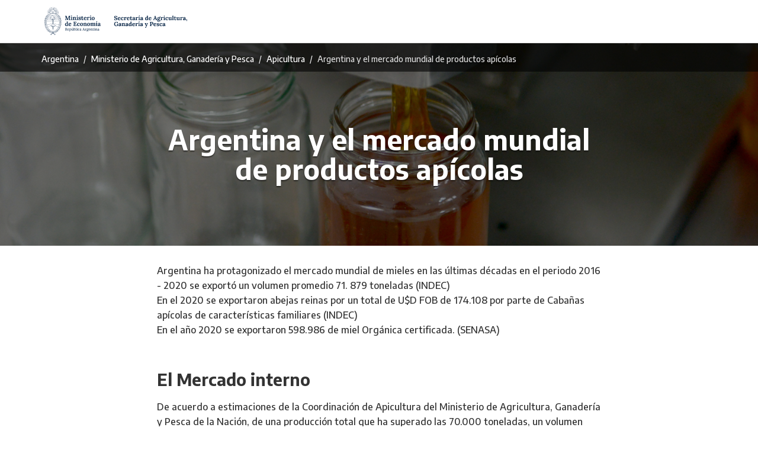

--- FILE ---
content_type: text/html; charset=UTF-8
request_url: https://magyp.gob.ar/apicultura/mercado_mundial.php
body_size: 4516
content:

<!DOCTYPE html>
<!--[if IEMobile 7 ]> <html lang="es"class="iem7"> <![endif]-->
<!--[if lt IE 7 ]> <html lang="es" class="ie6 lt-ie8 lt-ie7"> <![endif]-->
<!--[if IE 7 ]>    <html lang="es" class="ie7 lt-ie8"> <![endif]-->
<!--[if IE 8 ]>    <html lang="es" class="ie8"> <![endif]-->
<!--[if (gte IE 9)|(gt IEMobile 7)|!(IEMobile)|!(IE)]><!--><html lang="es"><!--<![endif]-->
    <head>
  <meta charset="utf-8">
  <meta http-equiv="X-UA-Compatible" content="IE=edge">
  <meta name="viewport" content="width=device-width, initial-scale=1">
  <title>Apicultura - Argentina y el mercado mundial de productos apícolas</title>
  <meta name="description" content="Apicultura">
  <meta name="author" content="Ministerio de Agricultura, Ganadería y Pesca de la Nación">
  <link rel="shortcut icon" href="img/favicon.ico">

  <!-- Nav and address bar color -->
  <meta name="theme-color" content="#0072b8">
  <meta name="msapplication-navbutton-color" content="#0072b8">
  <meta name="apple-mobile-web-app-status-bar-style" content="#0072b8">

  <link href="https://fonts.googleapis.com/css?family=Roboto:300,300i,400,400i,500,500i,700,700i" rel="stylesheet">
  <link rel="stylesheet" href="https://stackpath.bootstrapcdn.com/bootstrap/3.4.1/css/bootstrap.min.css" integrity="sha384-HSMxcRTRxnN+Bdg0JdbxYKrThecOKuH5zCYotlSAcp1+c8xmyTe9GYg1l9a69psu" crossorigin="anonymous">
  <link rel="stylesheet" href="https://cdnjs.cloudflare.com/ajax/libs/font-awesome/4.7.0/css/font-awesome.min.css">
  <link rel="stylesheet" href="./dist/css/poncho.min.css">
  <link rel="stylesheet" href="./dist/icono-arg.css">
 
  <!-- HTML5 Shim and Respond.js IE8 support of HTML5 elements and media queries -->
  <!--[if lt IE 9]>
      <script src="/node_modules/html5shiv/html5shiv.js"></script>
      <script src="/node_modules/respond.js/respond.min.js"></script>
  <![endif]-->  
  
<style>
  @media print {
    
    section, .jumbotron {
    padding: 0;
    }

    main .jumbotron_bar {
    display: none;
    }
    /* ANCHO 90% TODO EL CONTENIDO GENERAL Y CENTRADO */
    main {
    width: 90%;
    margin: 0 auto;
    }

    .jumbotron_body {
      padding: 25px 0 !important;
    }

    .content_for {
      margin: 0;
    }
    .content_format h2{
      margin-top: 0;
    }

    .icon-item {
      text-align: center;
      margin: 10px 0;
    }

    /* Quitar o No Mostrar Rutas Internas */
    a[href]:after {
    display: none;
    }
    /* Rutas que empiecen con http */
    a[href^=http]:after {
    content: " (" attr(href) ")";
    display: block;
    }
    /* AGREGAR UN ESPACIADO ALGUN FIX QUE ROMPA*/
    .page-break {
    display:block;
    height: 100px;
    width: 100%;

    }
    .panel-default{
    color: #2897D4 !important;
    border: 1px solid #333;
    border-radius: 5px;
    padding: 20px;
    }

    .panel-heading {
      display: none;
    }

    .panel-heading.img:after {
    /*background: #333 url('./img/01.jpg') no-repeat !important;
    background-size: cover;*/
    content: "img";

    position: absolute;
    left: 25%;
    top: 25%;
    transform: translate(-50%, -50%);
    }
    /*.print-after {
    page-break-after: always;
    }

    .print-before {
    page-break-before: always;
    }*/
    section .panels-row .panel{
    width: 50%;
    margin: 10 auto;
    }
    
    a.btn.btn-primary {
      border: 3px solid #333;
      font-size: 16px ;
      font-weight: 500 ;
      margin-bottom: 10px ;
      padding: 10px 25px ;
      text-transform: uppercase ;
      
      }
  }

  .icon-item {
      text-align: center;
      margin: 10px 0;
    }

    /* Generar mas contraste con este color al texto*/
    .h3.section-title { 
      color: #333; /* archivo tipography.scss line 43 le agrega por defecto color: #707070 */
    }

    /* Las listas despegables que se corran a la izquierda */
    .dropdown-menu-right {
      
      left: 0 ;
      right: auto;
      
    }

    /* Reducir padding  */

    .jumbotron .jumbotron_body {
      
      padding: 90px 0;
      
   }

   /* hover mas contraste   */
   .nav.nav-icons li a:hover i, .nav.nav-icons li a:focus i {
      
      color: #0072bb !important;
      background: #fff !important;
      box-shadow: 0px 0px 3px 2px #707070;
   }

   /* afecta tambien nav.scss line 369*/
   .nav.nav-icons.nav-icons-selected li:not(.active) a:hover i {
    color: #0072bb !important;
      background: #fff !important;
      box-shadow: 0px 0px 3px 2px #707070;
    
  }
  .nav.nav-icons li a span {

    color: #333;
    
}

  /* que no tengan la clase active ni el hover ni el focus
  .nav.nav-icons.nav-icons-selected li:not(.active):not(:hover) a:not(:focus) i {
    background: #CCC !important;
    color: #707070 !important;
  }*/

  /* Mejorar contraste a etiqueta time en paneles noticias destacadas */
  .panel time {
    opacity: 1;
  }

 /* modificar paneles sacar headings por parrafos o span */
 .panel .h3_title, .h3_title{ /* panel.scss line 34, 16, 142(transicion)*/
    font-size: 1.3em !important;
    font-weight: 500 !important;
    line-height: 1.3 !important;
    margin: .25em 0 !important;
    /*color: red; cambiar color para visualizar mejor que se esta cambiando*/
 }

 /* modificar paneles sacar headings por parrafos o span */
 .icon-item .h3_title{ 
    font-size: 1.6em !important; /* global.scss line 90*/
    margin-top: 0 !important; /* global.scss line 85*/
    margin-bottom: 0.2em;
    font-weight: 600;
    /*color: red; cambiar color para visualizar mejor que se esta cambiando*/
 }
 .img-responsive{ max-width:100%}

</style>
</head>

    <script src="https://cdnjs.cloudflare.com/ajax/libs/jquery/2.2.4/jquery.min.js"></script>
    <script src="https://stackpath.bootstrapcdn.com/bootstrap/3.4.1/js/bootstrap.min.js" integrity="sha384-aJ21OjlMXNL5UyIl/XNwTMqvzeRMZH2w8c5cRVpzpU8Y5bApTppSuUkhZXN0VxHd" crossorigin="anonymous"></script>

  <body>

<header>
    <nav class="navbar navbar-top navbar-default" role="navigation">
      <div class="container">
        <div>
          <div class="navbar-header">
            <a class="navbar-brand" href="https://www.magyp.gob.ar" aria-label="Ministerio de Agricultura, Ganadería y Pesca de la Nación">
              <img alt="magyp.gob.ar" src="https://www.magyp.gob.ar/sitio/_img/logo_magyp.svg" height="50">
            </a>
          </div>
        </div>
      </div>
    </nav>
  </header>

  <main role="main">
    <section class="jumbotron" style="background-image: url('imagenes/fondo_mercado_mundial.jpg');">
      <div class="jumbotron_bar">
        <div class="container">
          <div class="row">
            <div class="col-md-12">
              <ol class="breadcrumb pull-left">
                <li><a href="https://www.argentina.gob.ar">Argentina</a></li>
                <li><a href="https://www.argentina.gob.ar/agricultura">Ministerio de Agricultura, Ganadería y Pesca</a></li>
                 <li><a href="index.php">Apicultura</a></li>
                <li class="active"><span>Argentina y el mercado mundial de productos apícolas</span></li>
              </ol>
            </div>
          </div>
        </div>
      </div>
      <div class="jumbotron_body">
        <div class="container">
          <div class="row">
            <div class="col-xs-12 col-md-8 col-md-offset-2 text-center">
              <h1>Argentina y el mercado mundial de productos apícolas</h1>
              
            </div>
          </div>
        </div>
      </div>
      <div class="overlay"></div>
    </section>
    <!---menu-->
    
    
    
  
    
    
    
    <!--fin menu -->

    <section>
      <article class="container content_format">
        <div class="row">
          <div class="col-md-8 col-md-offset-2">
          

          

          <!--  -->
                 
        <p>Argentina ha protagonizado el mercado mundial de mieles en las últimas décadas en el periodo 2016 - 2020 se exportó un volumen promedio 71. 879 toneladas (INDEC)<br>
          En el 2020 se exportaron abejas reinas por un total de U$D FOB de 174.108 por parte de Cabañas apícolas de características familiares (INDEC)<br>
          En el año 2020 se exportaron 598.986 de miel Orgánica certificada. (SENASA)<br>
        </p>
        <h2>El Mercado interno </h2>
        <p>De acuerdo a estimaciones de la Coordinación de Apicultura del Ministerio de Agricultura, Ganadería y Pesca de la Nación, de una producción total que ha superado las 70.000 toneladas, un volumen cercano a las 6.000 toneladas es destinado al mercado interno. La miel destinada al consumo interno es fraccionada en más 300 establecimientos con Registro Nacional de Establecimientos (RNE), desde donde llega la miel a la góndola en todas las regiones de nuestro país. Los canales comerciales para la distribución son: Supermercados 40%, Mayoristas 10% y Minoristas/Ferias 50% (CAFRAM). <br>
          Nuestro país tiene un incipiente desarrollo de la producción orgánica de miel en regiones extra pampeana principalmente destinada ampliamente a los mercados externos, de todas maneras 17.308 kg de miel con certificación fueron destinados al mercado interno.</p>
        <h2>El sector apícola como herramienta de desarrollo territorial </h2>
        <p>La producción apícola tiene un notorio impacto en las economías locales,   especialmente en regiones alejadas de los centros urbanos, se estima   que el sector actividad genera empleo para más de 100 mil personas de   manera directa e indirecta, que realizan la producción primaria tanto de   miel como los otros productos de la colmena (propóleos, polen, cera,   jalea, apitoxinas, material vivo, otros) y le dan agregado de valor,   como también, insumos, logística, actividades afines y comercialización.</p>
        <p>En   el país se certificaron oficialmente 28.127 colmenas orgánicas,   ubicadas mayoritariamente en Chaco 10.598, San Luis 3.020, Santiago del   Estero 2.265, etc. (SENASA, 2020)</p>
      

        <!--  -->
          </div>
        </div>
      </article>
    </section>
    
    <section>
    <article class="container content_format">
        <div class="row">
     <div class="col-md-11 col-md-offset-1">
              <img style="max-width:100%" class="image-responsive" src="imagenes/Infografia-datos-produccion-de-Miel.jpg?99" alt="Infografía">
            </div>
            </div>
            </article>
    </section>
    

    

   

  </main>
  <footer class="main-footer" style="background-color: #242c4f;">
  <div class="container">
    <div class="row">

    </div>
  </div>
</footer>


  <script>
    let ul = document.querySelectorAll("ul.dropdown-menu.dropdown-menu-right");
    
    for (let i = 0; i < ul.length; i++){
      let item_listas = ul[i].querySelectorAll('li');
      console.log(item_listas);
      codigo(item_listas);
    }

    function codigo(elementos){
      
      let ultimoitem = elementos.length - 1;
      //console.log(elementos[0].parentNode.parentNode);

      // recorro los item de la lista
      for (let i = 0; i < elementos.length; i++) {
        
        // Primer item de la lista
        if(i == 0){
          elementos[i].addEventListener("keydown", function(e) {
            /* tecla shift + (keycode = 9) es igual a la tecla de tabulacion */
            if(e.shiftKey && e.keyCode == 9){
              
              elementos[i].parentNode.parentNode.classList.remove("open");
               
              elementos[i].parentNode.parentNode.firstElementChild.setAttribute("aria-expanded", 'false');

              //alert('close1');
            }
            /* (keycode = 38) es igual a la tecla flecha arriba */
            if(e.keyCode == 38){
              
              elementos[i].parentNode.parentNode.classList.remove("open");
               
              elementos[i].parentNode.parentNode.firstElementChild.setAttribute("aria-expanded", 'false');  
                
            //  elementos[i].firstElementChild.focus();
            }
          });
          // ultimo item de la lista
        }else if (ultimoitem == i ) {
          elementos[i].addEventListener("keydown", function(e) {
            /* tecla shift + (keycode = 9) es igual a la tecla de tabulacion */
          if(e.shiftKey && e.keyCode == 9){
              
              elementos[i].parentNode.parentNode.classList.add("open");
              elementos[i].parentNode.parentNode.firstElementChild.setAttribute("aria-expanded", 'true');
              //alert('subi');

             /* (keycode = 9) es igual a la tecla de tabulacion */
            }else if(e.keyCode == 9){
              
              elementos[i].parentNode.parentNode.classList.remove("open");
              elementos[i].parentNode.parentNode.firstElementChild.setAttribute("aria-expanded", 'false');
              //alert('close2' + elementos[i]);
            }
            /* (keycode = 40) es igual a la tecla flecha abajo */
            if(e.keyCode == 40){
              
              elementos[i].parentNode.parentNode.classList.remove("open");
               
              elementos[i].parentNode.parentNode.firstElementChild.setAttribute("aria-expanded", 'false');  
                
            //  elementos[i].firstElementChild.focus();
            }
          });
          
        }
 
      }

    }
    
  </script>

  <script>
  /*document.addEventListener("click", function() {
    document.querySelector('dropdown-toggle').classList.add("open");
  });*/
  
  </script>
  </body>
</html>


--- FILE ---
content_type: text/css
request_url: https://magyp.gob.ar/apicultura/dist/css/poncho.min.css
body_size: 20505
content:
@charset "UTF-8";@import url(https://fonts.googleapis.com/css2?family=Encode+Sans:wght@400;500;600;700&display=swap);body,html{font-size:16px;font-weight:500;height:100%;max-width:100%;background:#fff}body{background:#fff;color:#333;width:100%}hr{border-top:1px solid #ddd;margin:30px 0}hr.hr-lg{margin:60px 0}hr.hr-sm{margin:15px 0}.social-share a{font-size:30px}.inline{display:inline-block}.element-invisible{position:absolute!important;clip:rect(1px 1px 1px 1px);clip:rect(1px,1px,1px,1px);overflow:hidden;height:1px}.element-invisible.element-focusable:active,.element-invisible.element-focusable:focus{position:static!important;clip:auto;overflow:visible;height:auto}section{padding:30px 0}section.section-no-spaced{padding:0}section.section-sm{padding:20px 0}section.section-lg{padding:40px 0}.icon-item{margin-bottom:20px}.icon-item i{margin-bottom:.3em;font-size:4.5em;color:#2897d4;height:110px;display:flex;align-items:center}.icon-item h1,.icon-item h2,.icon-item h3,.icon-item h4,.icon-item h5{margin-top:0!important;margin-bottom:.2em}.icon-item h3{font-size:1.6em}.icon-item i[class*=icono-arg]:before{line-height:72px;font-size:1.3em}.panel-heading i[class*=icono-arg]:before{line-height:70px}h1.icon-item i{font-size:2em}aside section{float:left;margin-bottom:24px;width:100%}.bg-primary{background-color:#0072bb!important}.bg-success{background-color:#2e7d33!important}.bg-info{background-color:#2897d4!important}.bg-danger{background-color:#c62828!important}.bg-warning{background-color:#f9a822!important}.bg-gray{background-color:#f2f2f2!important}.bg-white{background-color:#fff!important;border:solid 1px #ddd;border-radius:10px}.bg-muted{background-color:#555!important}.bg-fucsia{background-color:#ec407a!important}.bg-arandano{background-color:#c2185b!important}.bg-uva{background-color:#6a1b99!important}.bg-cielo{background-color:#039be5!important}.bg-verdin{background-color:#6ea100!important}.bg-lima{background-color:#cddc39!important}.bg-maiz{background-color:#ffce00!important}.bg-tomate{background-color:#ef5350!important}.bg-naranja{background-color:#ef6c00!important}.bg-verde-azulado{background-color:#008388!important}.bg-arandano .h1,.bg-arandano .h2,.bg-arandano .h3,.bg-arandano .h4,.bg-arandano .h5,.bg-arandano .h6,.bg-arandano h1,.bg-arandano h2,.bg-arandano h3,.bg-arandano h4,.bg-arandano h5,.bg-arandano h6,.bg-cielo .h1,.bg-cielo .h2,.bg-cielo .h3,.bg-cielo .h4,.bg-cielo .h5,.bg-cielo .h6,.bg-cielo h1,.bg-cielo h2,.bg-cielo h3,.bg-cielo h4,.bg-cielo h5,.bg-cielo h6,.bg-danger .h1,.bg-danger .h2,.bg-danger .h3,.bg-danger .h4,.bg-danger .h5,.bg-danger .h6,.bg-danger h1,.bg-danger h2,.bg-danger h3,.bg-danger h4,.bg-danger h5,.bg-danger h6,.bg-fucsia .h1,.bg-fucsia .h2,.bg-fucsia .h3,.bg-fucsia .h4,.bg-fucsia .h5,.bg-fucsia .h6,.bg-fucsia h1,.bg-fucsia h2,.bg-fucsia h3,.bg-fucsia h4,.bg-fucsia h5,.bg-fucsia h6,.bg-info .h1,.bg-info .h2,.bg-info .h3,.bg-info .h4,.bg-info .h5,.bg-info .h6,.bg-info h1,.bg-info h2,.bg-info h3,.bg-info h4,.bg-info h5,.bg-info h6,.bg-lima .h1,.bg-lima .h2,.bg-lima .h3,.bg-lima .h4,.bg-lima .h5,.bg-lima .h6,.bg-lima h1,.bg-lima h2,.bg-lima h3,.bg-lima h4,.bg-lima h5,.bg-lima h6,.bg-maiz .h1,.bg-maiz .h2,.bg-maiz .h3,.bg-maiz .h4,.bg-maiz .h5,.bg-maiz .h6,.bg-maiz h1,.bg-maiz h2,.bg-maiz h3,.bg-maiz h4,.bg-maiz h5,.bg-maiz h6,.bg-naranja .h1,.bg-naranja .h2,.bg-naranja .h3,.bg-naranja .h4,.bg-naranja .h5,.bg-naranja .h6,.bg-naranja h1,.bg-naranja h2,.bg-naranja h3,.bg-naranja h4,.bg-naranja h5,.bg-naranja h6,.bg-primary .h1,.bg-primary .h2,.bg-primary .h3,.bg-primary .h4,.bg-primary .h5,.bg-primary .h6,.bg-primary h1,.bg-primary h2,.bg-primary h3,.bg-primary h4,.bg-primary h5,.bg-primary h6,.bg-success .h1,.bg-success .h2,.bg-success .h3,.bg-success .h4,.bg-success .h5,.bg-success .h6,.bg-success h1,.bg-success h2,.bg-success h3,.bg-success h4,.bg-success h5,.bg-success h6,.bg-tomate .h1,.bg-tomate .h2,.bg-tomate .h3,.bg-tomate .h4,.bg-tomate .h5,.bg-tomate .h6,.bg-tomate h1,.bg-tomate h2,.bg-tomate h3,.bg-tomate h4,.bg-tomate h5,.bg-tomate h6,.bg-uva .h1,.bg-uva .h2,.bg-uva .h3,.bg-uva .h4,.bg-uva .h5,.bg-uva .h6,.bg-uva h1,.bg-uva h2,.bg-uva h3,.bg-uva h4,.bg-uva h5,.bg-uva h6,.bg-verde-azulado .h1,.bg-verde-azulado .h2,.bg-verde-azulado .h3,.bg-verde-azulado .h4,.bg-verde-azulado .h5,.bg-verde-azulado .h6,.bg-verde-azulado h1,.bg-verde-azulado h2,.bg-verde-azulado h3,.bg-verde-azulado h4,.bg-verde-azulado h5,.bg-verde-azulado h6,.bg-verdin .h1,.bg-verdin .h2,.bg-verdin .h3,.bg-verdin .h4,.bg-verdin .h5,.bg-verdin .h6,.bg-verdin h1,.bg-verdin h2,.bg-verdin h3,.bg-verdin h4,.bg-verdin h5,.bg-verdin h6,.bg-warning .h1,.bg-warning .h2,.bg-warning .h3,.bg-warning .h4,.bg-warning .h5,.bg-warning .h6,.bg-warning h1,.bg-warning h2,.bg-warning h3,.bg-warning h4,.bg-warning h5,.bg-warning h6{color:#fff!important}.bg-arandano .h1 .small,.bg-arandano .h1 small,.bg-arandano .h2 .small,.bg-arandano .h2 small,.bg-arandano .h3 .small,.bg-arandano .h3 small,.bg-arandano .h4 .small,.bg-arandano .h4 small,.bg-arandano .h5 .small,.bg-arandano .h5 small,.bg-arandano .h6 .small,.bg-arandano .h6 small,.bg-arandano h1 .small,.bg-arandano h1 small,.bg-arandano h2 .small,.bg-arandano h2 small,.bg-arandano h3 .small,.bg-arandano h3 small,.bg-arandano h4 .small,.bg-arandano h4 small,.bg-arandano h5 .small,.bg-arandano h5 small,.bg-arandano h6 .small,.bg-arandano h6 small,.bg-cielo .h1 .small,.bg-cielo .h1 small,.bg-cielo .h2 .small,.bg-cielo .h2 small,.bg-cielo .h3 .small,.bg-cielo .h3 small,.bg-cielo .h4 .small,.bg-cielo .h4 small,.bg-cielo .h5 .small,.bg-cielo .h5 small,.bg-cielo .h6 .small,.bg-cielo .h6 small,.bg-cielo h1 .small,.bg-cielo h1 small,.bg-cielo h2 .small,.bg-cielo h2 small,.bg-cielo h3 .small,.bg-cielo h3 small,.bg-cielo h4 .small,.bg-cielo h4 small,.bg-cielo h5 .small,.bg-cielo h5 small,.bg-cielo h6 .small,.bg-cielo h6 small,.bg-danger .h1 .small,.bg-danger .h1 small,.bg-danger .h2 .small,.bg-danger .h2 small,.bg-danger .h3 .small,.bg-danger .h3 small,.bg-danger .h4 .small,.bg-danger .h4 small,.bg-danger .h5 .small,.bg-danger .h5 small,.bg-danger .h6 .small,.bg-danger .h6 small,.bg-danger h1 .small,.bg-danger h1 small,.bg-danger h2 .small,.bg-danger h2 small,.bg-danger h3 .small,.bg-danger h3 small,.bg-danger h4 .small,.bg-danger h4 small,.bg-danger h5 .small,.bg-danger h5 small,.bg-danger h6 .small,.bg-danger h6 small,.bg-fucsia .h1 .small,.bg-fucsia .h1 small,.bg-fucsia .h2 .small,.bg-fucsia .h2 small,.bg-fucsia .h3 .small,.bg-fucsia .h3 small,.bg-fucsia .h4 .small,.bg-fucsia .h4 small,.bg-fucsia .h5 .small,.bg-fucsia .h5 small,.bg-fucsia .h6 .small,.bg-fucsia .h6 small,.bg-fucsia h1 .small,.bg-fucsia h1 small,.bg-fucsia h2 .small,.bg-fucsia h2 small,.bg-fucsia h3 .small,.bg-fucsia h3 small,.bg-fucsia h4 .small,.bg-fucsia h4 small,.bg-fucsia h5 .small,.bg-fucsia h5 small,.bg-fucsia h6 .small,.bg-fucsia h6 small,.bg-info .h1 .small,.bg-info .h1 small,.bg-info .h2 .small,.bg-info .h2 small,.bg-info .h3 .small,.bg-info .h3 small,.bg-info .h4 .small,.bg-info .h4 small,.bg-info .h5 .small,.bg-info .h5 small,.bg-info .h6 .small,.bg-info .h6 small,.bg-info h1 .small,.bg-info h1 small,.bg-info h2 .small,.bg-info h2 small,.bg-info h3 .small,.bg-info h3 small,.bg-info h4 .small,.bg-info h4 small,.bg-info h5 .small,.bg-info h5 small,.bg-info h6 .small,.bg-info h6 small,.bg-lima .h1 .small,.bg-lima .h1 small,.bg-lima .h2 .small,.bg-lima .h2 small,.bg-lima .h3 .small,.bg-lima .h3 small,.bg-lima .h4 .small,.bg-lima .h4 small,.bg-lima .h5 .small,.bg-lima .h5 small,.bg-lima .h6 .small,.bg-lima .h6 small,.bg-lima h1 .small,.bg-lima h1 small,.bg-lima h2 .small,.bg-lima h2 small,.bg-lima h3 .small,.bg-lima h3 small,.bg-lima h4 .small,.bg-lima h4 small,.bg-lima h5 .small,.bg-lima h5 small,.bg-lima h6 .small,.bg-lima h6 small,.bg-maiz .h1 .small,.bg-maiz .h1 small,.bg-maiz .h2 .small,.bg-maiz .h2 small,.bg-maiz .h3 .small,.bg-maiz .h3 small,.bg-maiz .h4 .small,.bg-maiz .h4 small,.bg-maiz .h5 .small,.bg-maiz .h5 small,.bg-maiz .h6 .small,.bg-maiz .h6 small,.bg-maiz h1 .small,.bg-maiz h1 small,.bg-maiz h2 .small,.bg-maiz h2 small,.bg-maiz h3 .small,.bg-maiz h3 small,.bg-maiz h4 .small,.bg-maiz h4 small,.bg-maiz h5 .small,.bg-maiz h5 small,.bg-maiz h6 .small,.bg-maiz h6 small,.bg-naranja .h1 .small,.bg-naranja .h1 small,.bg-naranja .h2 .small,.bg-naranja .h2 small,.bg-naranja .h3 .small,.bg-naranja .h3 small,.bg-naranja .h4 .small,.bg-naranja .h4 small,.bg-naranja .h5 .small,.bg-naranja .h5 small,.bg-naranja .h6 .small,.bg-naranja .h6 small,.bg-naranja h1 .small,.bg-naranja h1 small,.bg-naranja h2 .small,.bg-naranja h2 small,.bg-naranja h3 .small,.bg-naranja h3 small,.bg-naranja h4 .small,.bg-naranja h4 small,.bg-naranja h5 .small,.bg-naranja h5 small,.bg-naranja h6 .small,.bg-naranja h6 small,.bg-primary .h1 .small,.bg-primary .h1 small,.bg-primary .h2 .small,.bg-primary .h2 small,.bg-primary .h3 .small,.bg-primary .h3 small,.bg-primary .h4 .small,.bg-primary .h4 small,.bg-primary .h5 .small,.bg-primary .h5 small,.bg-primary .h6 .small,.bg-primary .h6 small,.bg-primary h1 .small,.bg-primary h1 small,.bg-primary h2 .small,.bg-primary h2 small,.bg-primary h3 .small,.bg-primary h3 small,.bg-primary h4 .small,.bg-primary h4 small,.bg-primary h5 .small,.bg-primary h5 small,.bg-primary h6 .small,.bg-primary h6 small,.bg-success .h1 .small,.bg-success .h1 small,.bg-success .h2 .small,.bg-success .h2 small,.bg-success .h3 .small,.bg-success .h3 small,.bg-success .h4 .small,.bg-success .h4 small,.bg-success .h5 .small,.bg-success .h5 small,.bg-success .h6 .small,.bg-success .h6 small,.bg-success h1 .small,.bg-success h1 small,.bg-success h2 .small,.bg-success h2 small,.bg-success h3 .small,.bg-success h3 small,.bg-success h4 .small,.bg-success h4 small,.bg-success h5 .small,.bg-success h5 small,.bg-success h6 .small,.bg-success h6 small,.bg-tomate .h1 .small,.bg-tomate .h1 small,.bg-tomate .h2 .small,.bg-tomate .h2 small,.bg-tomate .h3 .small,.bg-tomate .h3 small,.bg-tomate .h4 .small,.bg-tomate .h4 small,.bg-tomate .h5 .small,.bg-tomate .h5 small,.bg-tomate .h6 .small,.bg-tomate .h6 small,.bg-tomate h1 .small,.bg-tomate h1 small,.bg-tomate h2 .small,.bg-tomate h2 small,.bg-tomate h3 .small,.bg-tomate h3 small,.bg-tomate h4 .small,.bg-tomate h4 small,.bg-tomate h5 .small,.bg-tomate h5 small,.bg-tomate h6 .small,.bg-tomate h6 small,.bg-uva .h1 .small,.bg-uva .h1 small,.bg-uva .h2 .small,.bg-uva .h2 small,.bg-uva .h3 .small,.bg-uva .h3 small,.bg-uva .h4 .small,.bg-uva .h4 small,.bg-uva .h5 .small,.bg-uva .h5 small,.bg-uva .h6 .small,.bg-uva .h6 small,.bg-uva h1 .small,.bg-uva h1 small,.bg-uva h2 .small,.bg-uva h2 small,.bg-uva h3 .small,.bg-uva h3 small,.bg-uva h4 .small,.bg-uva h4 small,.bg-uva h5 .small,.bg-uva h5 small,.bg-uva h6 .small,.bg-uva h6 small,.bg-verde-azulado .h1 .small,.bg-verde-azulado .h1 small,.bg-verde-azulado .h2 .small,.bg-verde-azulado .h2 small,.bg-verde-azulado .h3 .small,.bg-verde-azulado .h3 small,.bg-verde-azulado .h4 .small,.bg-verde-azulado .h4 small,.bg-verde-azulado .h5 .small,.bg-verde-azulado .h5 small,.bg-verde-azulado .h6 .small,.bg-verde-azulado .h6 small,.bg-verde-azulado h1 .small,.bg-verde-azulado h1 small,.bg-verde-azulado h2 .small,.bg-verde-azulado h2 small,.bg-verde-azulado h3 .small,.bg-verde-azulado h3 small,.bg-verde-azulado h4 .small,.bg-verde-azulado h4 small,.bg-verde-azulado h5 .small,.bg-verde-azulado h5 small,.bg-verde-azulado h6 .small,.bg-verde-azulado h6 small,.bg-verdin .h1 .small,.bg-verdin .h1 small,.bg-verdin .h2 .small,.bg-verdin .h2 small,.bg-verdin .h3 .small,.bg-verdin .h3 small,.bg-verdin .h4 .small,.bg-verdin .h4 small,.bg-verdin .h5 .small,.bg-verdin .h5 small,.bg-verdin .h6 .small,.bg-verdin .h6 small,.bg-verdin h1 .small,.bg-verdin h1 small,.bg-verdin h2 .small,.bg-verdin h2 small,.bg-verdin h3 .small,.bg-verdin h3 small,.bg-verdin h4 .small,.bg-verdin h4 small,.bg-verdin h5 .small,.bg-verdin h5 small,.bg-verdin h6 .small,.bg-verdin h6 small,.bg-warning .h1 .small,.bg-warning .h1 small,.bg-warning .h2 .small,.bg-warning .h2 small,.bg-warning .h3 .small,.bg-warning .h3 small,.bg-warning .h4 .small,.bg-warning .h4 small,.bg-warning .h5 .small,.bg-warning .h5 small,.bg-warning .h6 .small,.bg-warning .h6 small,.bg-warning h1 .small,.bg-warning h1 small,.bg-warning h2 .small,.bg-warning h2 small,.bg-warning h3 .small,.bg-warning h3 small,.bg-warning h4 .small,.bg-warning h4 small,.bg-warning h5 .small,.bg-warning h5 small,.bg-warning h6 .small,.bg-warning h6 small{color:#fff}.bg-arandano .panel-default:not(:hover) .h1,.bg-arandano .panel-default:not(:hover) .h2,.bg-arandano .panel-default:not(:hover) .h3,.bg-arandano .panel-default:not(:hover) .h4,.bg-arandano .panel-default:not(:hover) .h5,.bg-arandano .panel-default:not(:hover) .h6,.bg-arandano .panel-default:not(:hover) h1,.bg-arandano .panel-default:not(:hover) h2,.bg-arandano .panel-default:not(:hover) h3,.bg-arandano .panel-default:not(:hover) h4,.bg-arandano .panel-default:not(:hover) h5,.bg-arandano .panel-default:not(:hover) h6,.bg-arandano .panel-disabled .h1,.bg-arandano .panel-disabled .h2,.bg-arandano .panel-disabled .h3,.bg-arandano .panel-disabled .h4,.bg-arandano .panel-disabled .h5,.bg-arandano .panel-disabled .h6,.bg-arandano .panel-disabled h1,.bg-arandano .panel-disabled h2,.bg-arandano .panel-disabled h3,.bg-arandano .panel-disabled h4,.bg-arandano .panel-disabled h5,.bg-arandano .panel-disabled h6,.bg-cielo .panel-default:not(:hover) .h1,.bg-cielo .panel-default:not(:hover) .h2,.bg-cielo .panel-default:not(:hover) .h3,.bg-cielo .panel-default:not(:hover) .h4,.bg-cielo .panel-default:not(:hover) .h5,.bg-cielo .panel-default:not(:hover) .h6,.bg-cielo .panel-default:not(:hover) h1,.bg-cielo .panel-default:not(:hover) h2,.bg-cielo .panel-default:not(:hover) h3,.bg-cielo .panel-default:not(:hover) h4,.bg-cielo .panel-default:not(:hover) h5,.bg-cielo .panel-default:not(:hover) h6,.bg-cielo .panel-disabled .h1,.bg-cielo .panel-disabled .h2,.bg-cielo .panel-disabled .h3,.bg-cielo .panel-disabled .h4,.bg-cielo .panel-disabled .h5,.bg-cielo .panel-disabled .h6,.bg-cielo .panel-disabled h1,.bg-cielo .panel-disabled h2,.bg-cielo .panel-disabled h3,.bg-cielo .panel-disabled h4,.bg-cielo .panel-disabled h5,.bg-cielo .panel-disabled h6,.bg-danger .panel-default:not(:hover) .h1,.bg-danger .panel-default:not(:hover) .h2,.bg-danger .panel-default:not(:hover) .h3,.bg-danger .panel-default:not(:hover) .h4,.bg-danger .panel-default:not(:hover) .h5,.bg-danger .panel-default:not(:hover) .h6,.bg-danger .panel-default:not(:hover) h1,.bg-danger .panel-default:not(:hover) h2,.bg-danger .panel-default:not(:hover) h3,.bg-danger .panel-default:not(:hover) h4,.bg-danger .panel-default:not(:hover) h5,.bg-danger .panel-default:not(:hover) h6,.bg-danger .panel-disabled .h1,.bg-danger .panel-disabled .h2,.bg-danger .panel-disabled .h3,.bg-danger .panel-disabled .h4,.bg-danger .panel-disabled .h5,.bg-danger .panel-disabled .h6,.bg-danger .panel-disabled h1,.bg-danger .panel-disabled h2,.bg-danger .panel-disabled h3,.bg-danger .panel-disabled h4,.bg-danger .panel-disabled h5,.bg-danger .panel-disabled h6,.bg-fucsia .panel-default:not(:hover) .h1,.bg-fucsia .panel-default:not(:hover) .h2,.bg-fucsia .panel-default:not(:hover) .h3,.bg-fucsia .panel-default:not(:hover) .h4,.bg-fucsia .panel-default:not(:hover) .h5,.bg-fucsia .panel-default:not(:hover) .h6,.bg-fucsia .panel-default:not(:hover) h1,.bg-fucsia .panel-default:not(:hover) h2,.bg-fucsia .panel-default:not(:hover) h3,.bg-fucsia .panel-default:not(:hover) h4,.bg-fucsia .panel-default:not(:hover) h5,.bg-fucsia .panel-default:not(:hover) h6,.bg-fucsia .panel-disabled .h1,.bg-fucsia .panel-disabled .h2,.bg-fucsia .panel-disabled .h3,.bg-fucsia .panel-disabled .h4,.bg-fucsia .panel-disabled .h5,.bg-fucsia .panel-disabled .h6,.bg-fucsia .panel-disabled h1,.bg-fucsia .panel-disabled h2,.bg-fucsia .panel-disabled h3,.bg-fucsia .panel-disabled h4,.bg-fucsia .panel-disabled h5,.bg-fucsia .panel-disabled h6,.bg-info .panel-default:not(:hover) .h1,.bg-info .panel-default:not(:hover) .h2,.bg-info .panel-default:not(:hover) .h3,.bg-info .panel-default:not(:hover) .h4,.bg-info .panel-default:not(:hover) .h5,.bg-info .panel-default:not(:hover) .h6,.bg-info .panel-default:not(:hover) h1,.bg-info .panel-default:not(:hover) h2,.bg-info .panel-default:not(:hover) h3,.bg-info .panel-default:not(:hover) h4,.bg-info .panel-default:not(:hover) h5,.bg-info .panel-default:not(:hover) h6,.bg-info .panel-disabled .h1,.bg-info .panel-disabled .h2,.bg-info .panel-disabled .h3,.bg-info .panel-disabled .h4,.bg-info .panel-disabled .h5,.bg-info .panel-disabled .h6,.bg-info .panel-disabled h1,.bg-info .panel-disabled h2,.bg-info .panel-disabled h3,.bg-info .panel-disabled h4,.bg-info .panel-disabled h5,.bg-info .panel-disabled h6,.bg-lima .panel-default:not(:hover) .h1,.bg-lima .panel-default:not(:hover) .h2,.bg-lima .panel-default:not(:hover) .h3,.bg-lima .panel-default:not(:hover) .h4,.bg-lima .panel-default:not(:hover) .h5,.bg-lima .panel-default:not(:hover) .h6,.bg-lima .panel-default:not(:hover) h1,.bg-lima .panel-default:not(:hover) h2,.bg-lima .panel-default:not(:hover) h3,.bg-lima .panel-default:not(:hover) h4,.bg-lima .panel-default:not(:hover) h5,.bg-lima .panel-default:not(:hover) h6,.bg-lima .panel-disabled .h1,.bg-lima .panel-disabled .h2,.bg-lima .panel-disabled .h3,.bg-lima .panel-disabled .h4,.bg-lima .panel-disabled .h5,.bg-lima .panel-disabled .h6,.bg-lima .panel-disabled h1,.bg-lima .panel-disabled h2,.bg-lima .panel-disabled h3,.bg-lima .panel-disabled h4,.bg-lima .panel-disabled h5,.bg-lima .panel-disabled h6,.bg-maiz .panel-default:not(:hover) .h1,.bg-maiz .panel-default:not(:hover) .h2,.bg-maiz .panel-default:not(:hover) .h3,.bg-maiz .panel-default:not(:hover) .h4,.bg-maiz .panel-default:not(:hover) .h5,.bg-maiz .panel-default:not(:hover) .h6,.bg-maiz .panel-default:not(:hover) h1,.bg-maiz .panel-default:not(:hover) h2,.bg-maiz .panel-default:not(:hover) h3,.bg-maiz .panel-default:not(:hover) h4,.bg-maiz .panel-default:not(:hover) h5,.bg-maiz .panel-default:not(:hover) h6,.bg-maiz .panel-disabled .h1,.bg-maiz .panel-disabled .h2,.bg-maiz .panel-disabled .h3,.bg-maiz .panel-disabled .h4,.bg-maiz .panel-disabled .h5,.bg-maiz .panel-disabled .h6,.bg-maiz .panel-disabled h1,.bg-maiz .panel-disabled h2,.bg-maiz .panel-disabled h3,.bg-maiz .panel-disabled h4,.bg-maiz .panel-disabled h5,.bg-maiz .panel-disabled h6,.bg-naranja .panel-default:not(:hover) .h1,.bg-naranja .panel-default:not(:hover) .h2,.bg-naranja .panel-default:not(:hover) .h3,.bg-naranja .panel-default:not(:hover) .h4,.bg-naranja .panel-default:not(:hover) .h5,.bg-naranja .panel-default:not(:hover) .h6,.bg-naranja .panel-default:not(:hover) h1,.bg-naranja .panel-default:not(:hover) h2,.bg-naranja .panel-default:not(:hover) h3,.bg-naranja .panel-default:not(:hover) h4,.bg-naranja .panel-default:not(:hover) h5,.bg-naranja .panel-default:not(:hover) h6,.bg-naranja .panel-disabled .h1,.bg-naranja .panel-disabled .h2,.bg-naranja .panel-disabled .h3,.bg-naranja .panel-disabled .h4,.bg-naranja .panel-disabled .h5,.bg-naranja .panel-disabled .h6,.bg-naranja .panel-disabled h1,.bg-naranja .panel-disabled h2,.bg-naranja .panel-disabled h3,.bg-naranja .panel-disabled h4,.bg-naranja .panel-disabled h5,.bg-naranja .panel-disabled h6,.bg-primary .panel-default:not(:hover) .h1,.bg-primary .panel-default:not(:hover) .h2,.bg-primary .panel-default:not(:hover) .h3,.bg-primary .panel-default:not(:hover) .h4,.bg-primary .panel-default:not(:hover) .h5,.bg-primary .panel-default:not(:hover) .h6,.bg-primary .panel-default:not(:hover) h1,.bg-primary .panel-default:not(:hover) h2,.bg-primary .panel-default:not(:hover) h3,.bg-primary .panel-default:not(:hover) h4,.bg-primary .panel-default:not(:hover) h5,.bg-primary .panel-default:not(:hover) h6,.bg-primary .panel-disabled .h1,.bg-primary .panel-disabled .h2,.bg-primary .panel-disabled .h3,.bg-primary .panel-disabled .h4,.bg-primary .panel-disabled .h5,.bg-primary .panel-disabled .h6,.bg-primary .panel-disabled h1,.bg-primary .panel-disabled h2,.bg-primary .panel-disabled h3,.bg-primary .panel-disabled h4,.bg-primary .panel-disabled h5,.bg-primary .panel-disabled h6,.bg-success .panel-default:not(:hover) .h1,.bg-success .panel-default:not(:hover) .h2,.bg-success .panel-default:not(:hover) .h3,.bg-success .panel-default:not(:hover) .h4,.bg-success .panel-default:not(:hover) .h5,.bg-success .panel-default:not(:hover) .h6,.bg-success .panel-default:not(:hover) h1,.bg-success .panel-default:not(:hover) h2,.bg-success .panel-default:not(:hover) h3,.bg-success .panel-default:not(:hover) h4,.bg-success .panel-default:not(:hover) h5,.bg-success .panel-default:not(:hover) h6,.bg-success .panel-disabled .h1,.bg-success .panel-disabled .h2,.bg-success .panel-disabled .h3,.bg-success .panel-disabled .h4,.bg-success .panel-disabled .h5,.bg-success .panel-disabled .h6,.bg-success .panel-disabled h1,.bg-success .panel-disabled h2,.bg-success .panel-disabled h3,.bg-success .panel-disabled h4,.bg-success .panel-disabled h5,.bg-success .panel-disabled h6,.bg-tomate .panel-default:not(:hover) .h1,.bg-tomate .panel-default:not(:hover) .h2,.bg-tomate .panel-default:not(:hover) .h3,.bg-tomate .panel-default:not(:hover) .h4,.bg-tomate .panel-default:not(:hover) .h5,.bg-tomate .panel-default:not(:hover) .h6,.bg-tomate .panel-default:not(:hover) h1,.bg-tomate .panel-default:not(:hover) h2,.bg-tomate .panel-default:not(:hover) h3,.bg-tomate .panel-default:not(:hover) h4,.bg-tomate .panel-default:not(:hover) h5,.bg-tomate .panel-default:not(:hover) h6,.bg-tomate .panel-disabled .h1,.bg-tomate .panel-disabled .h2,.bg-tomate .panel-disabled .h3,.bg-tomate .panel-disabled .h4,.bg-tomate .panel-disabled .h5,.bg-tomate .panel-disabled .h6,.bg-tomate .panel-disabled h1,.bg-tomate .panel-disabled h2,.bg-tomate .panel-disabled h3,.bg-tomate .panel-disabled h4,.bg-tomate .panel-disabled h5,.bg-tomate .panel-disabled h6,.bg-uva .panel-default:not(:hover) .h1,.bg-uva .panel-default:not(:hover) .h2,.bg-uva .panel-default:not(:hover) .h3,.bg-uva .panel-default:not(:hover) .h4,.bg-uva .panel-default:not(:hover) .h5,.bg-uva .panel-default:not(:hover) .h6,.bg-uva .panel-default:not(:hover) h1,.bg-uva .panel-default:not(:hover) h2,.bg-uva .panel-default:not(:hover) h3,.bg-uva .panel-default:not(:hover) h4,.bg-uva .panel-default:not(:hover) h5,.bg-uva .panel-default:not(:hover) h6,.bg-uva .panel-disabled .h1,.bg-uva .panel-disabled .h2,.bg-uva .panel-disabled .h3,.bg-uva .panel-disabled .h4,.bg-uva .panel-disabled .h5,.bg-uva .panel-disabled .h6,.bg-uva .panel-disabled h1,.bg-uva .panel-disabled h2,.bg-uva .panel-disabled h3,.bg-uva .panel-disabled h4,.bg-uva .panel-disabled h5,.bg-uva .panel-disabled h6,.bg-verde-azulado .panel-default:not(:hover) .h1,.bg-verde-azulado .panel-default:not(:hover) .h2,.bg-verde-azulado .panel-default:not(:hover) .h3,.bg-verde-azulado .panel-default:not(:hover) .h4,.bg-verde-azulado .panel-default:not(:hover) .h5,.bg-verde-azulado .panel-default:not(:hover) .h6,.bg-verde-azulado .panel-default:not(:hover) h1,.bg-verde-azulado .panel-default:not(:hover) h2,.bg-verde-azulado .panel-default:not(:hover) h3,.bg-verde-azulado .panel-default:not(:hover) h4,.bg-verde-azulado .panel-default:not(:hover) h5,.bg-verde-azulado .panel-default:not(:hover) h6,.bg-verde-azulado .panel-disabled .h1,.bg-verde-azulado .panel-disabled .h2,.bg-verde-azulado .panel-disabled .h3,.bg-verde-azulado .panel-disabled .h4,.bg-verde-azulado .panel-disabled .h5,.bg-verde-azulado .panel-disabled .h6,.bg-verde-azulado .panel-disabled h1,.bg-verde-azulado .panel-disabled h2,.bg-verde-azulado .panel-disabled h3,.bg-verde-azulado .panel-disabled h4,.bg-verde-azulado .panel-disabled h5,.bg-verde-azulado .panel-disabled h6,.bg-verdin .panel-default:not(:hover) .h1,.bg-verdin .panel-default:not(:hover) .h2,.bg-verdin .panel-default:not(:hover) .h3,.bg-verdin .panel-default:not(:hover) .h4,.bg-verdin .panel-default:not(:hover) .h5,.bg-verdin .panel-default:not(:hover) .h6,.bg-verdin .panel-default:not(:hover) h1,.bg-verdin .panel-default:not(:hover) h2,.bg-verdin .panel-default:not(:hover) h3,.bg-verdin .panel-default:not(:hover) h4,.bg-verdin .panel-default:not(:hover) h5,.bg-verdin .panel-default:not(:hover) h6,.bg-verdin .panel-disabled .h1,.bg-verdin .panel-disabled .h2,.bg-verdin .panel-disabled .h3,.bg-verdin .panel-disabled .h4,.bg-verdin .panel-disabled .h5,.bg-verdin .panel-disabled .h6,.bg-verdin .panel-disabled h1,.bg-verdin .panel-disabled h2,.bg-verdin .panel-disabled h3,.bg-verdin .panel-disabled h4,.bg-verdin .panel-disabled h5,.bg-verdin .panel-disabled h6,.bg-warning .panel-default:not(:hover) .h1,.bg-warning .panel-default:not(:hover) .h2,.bg-warning .panel-default:not(:hover) .h3,.bg-warning .panel-default:not(:hover) .h4,.bg-warning .panel-default:not(:hover) .h5,.bg-warning .panel-default:not(:hover) .h6,.bg-warning .panel-default:not(:hover) h1,.bg-warning .panel-default:not(:hover) h2,.bg-warning .panel-default:not(:hover) h3,.bg-warning .panel-default:not(:hover) h4,.bg-warning .panel-default:not(:hover) h5,.bg-warning .panel-default:not(:hover) h6,.bg-warning .panel-disabled .h1,.bg-warning .panel-disabled .h2,.bg-warning .panel-disabled .h3,.bg-warning .panel-disabled .h4,.bg-warning .panel-disabled .h5,.bg-warning .panel-disabled .h6,.bg-warning .panel-disabled h1,.bg-warning .panel-disabled h2,.bg-warning .panel-disabled h3,.bg-warning .panel-disabled h4,.bg-warning .panel-disabled h5,.bg-warning .panel-disabled h6{color:#333!important}.bg-arandano .panel-default:not(:hover) .h1 .small,.bg-arandano .panel-default:not(:hover) .h1 small,.bg-arandano .panel-default:not(:hover) .h2 .small,.bg-arandano .panel-default:not(:hover) .h2 small,.bg-arandano .panel-default:not(:hover) .h3 .small,.bg-arandano .panel-default:not(:hover) .h3 small,.bg-arandano .panel-default:not(:hover) .h4 .small,.bg-arandano .panel-default:not(:hover) .h4 small,.bg-arandano .panel-default:not(:hover) .h5 .small,.bg-arandano .panel-default:not(:hover) .h5 small,.bg-arandano .panel-default:not(:hover) .h6 .small,.bg-arandano .panel-default:not(:hover) .h6 small,.bg-arandano .panel-default:not(:hover) h1 .small,.bg-arandano .panel-default:not(:hover) h1 small,.bg-arandano .panel-default:not(:hover) h2 .small,.bg-arandano .panel-default:not(:hover) h2 small,.bg-arandano .panel-default:not(:hover) h3 .small,.bg-arandano .panel-default:not(:hover) h3 small,.bg-arandano .panel-default:not(:hover) h4 .small,.bg-arandano .panel-default:not(:hover) h4 small,.bg-arandano .panel-default:not(:hover) h5 .small,.bg-arandano .panel-default:not(:hover) h5 small,.bg-arandano .panel-default:not(:hover) h6 .small,.bg-arandano .panel-default:not(:hover) h6 small,.bg-arandano .panel-disabled .h1 .small,.bg-arandano .panel-disabled .h1 small,.bg-arandano .panel-disabled .h2 .small,.bg-arandano .panel-disabled .h2 small,.bg-arandano .panel-disabled .h3 .small,.bg-arandano .panel-disabled .h3 small,.bg-arandano .panel-disabled .h4 .small,.bg-arandano .panel-disabled .h4 small,.bg-arandano .panel-disabled .h5 .small,.bg-arandano .panel-disabled .h5 small,.bg-arandano .panel-disabled .h6 .small,.bg-arandano .panel-disabled .h6 small,.bg-arandano .panel-disabled h1 .small,.bg-arandano .panel-disabled h1 small,.bg-arandano .panel-disabled h2 .small,.bg-arandano .panel-disabled h2 small,.bg-arandano .panel-disabled h3 .small,.bg-arandano .panel-disabled h3 small,.bg-arandano .panel-disabled h4 .small,.bg-arandano .panel-disabled h4 small,.bg-arandano .panel-disabled h5 .small,.bg-arandano .panel-disabled h5 small,.bg-arandano .panel-disabled h6 .small,.bg-arandano .panel-disabled h6 small,.bg-cielo .panel-default:not(:hover) .h1 .small,.bg-cielo .panel-default:not(:hover) .h1 small,.bg-cielo .panel-default:not(:hover) .h2 .small,.bg-cielo .panel-default:not(:hover) .h2 small,.bg-cielo .panel-default:not(:hover) .h3 .small,.bg-cielo .panel-default:not(:hover) .h3 small,.bg-cielo .panel-default:not(:hover) .h4 .small,.bg-cielo .panel-default:not(:hover) .h4 small,.bg-cielo .panel-default:not(:hover) .h5 .small,.bg-cielo .panel-default:not(:hover) .h5 small,.bg-cielo .panel-default:not(:hover) .h6 .small,.bg-cielo .panel-default:not(:hover) .h6 small,.bg-cielo .panel-default:not(:hover) h1 .small,.bg-cielo .panel-default:not(:hover) h1 small,.bg-cielo .panel-default:not(:hover) h2 .small,.bg-cielo .panel-default:not(:hover) h2 small,.bg-cielo .panel-default:not(:hover) h3 .small,.bg-cielo .panel-default:not(:hover) h3 small,.bg-cielo .panel-default:not(:hover) h4 .small,.bg-cielo .panel-default:not(:hover) h4 small,.bg-cielo .panel-default:not(:hover) h5 .small,.bg-cielo .panel-default:not(:hover) h5 small,.bg-cielo .panel-default:not(:hover) h6 .small,.bg-cielo .panel-default:not(:hover) h6 small,.bg-cielo .panel-disabled .h1 .small,.bg-cielo .panel-disabled .h1 small,.bg-cielo .panel-disabled .h2 .small,.bg-cielo .panel-disabled .h2 small,.bg-cielo .panel-disabled .h3 .small,.bg-cielo .panel-disabled .h3 small,.bg-cielo .panel-disabled .h4 .small,.bg-cielo .panel-disabled .h4 small,.bg-cielo .panel-disabled .h5 .small,.bg-cielo .panel-disabled .h5 small,.bg-cielo .panel-disabled .h6 .small,.bg-cielo .panel-disabled .h6 small,.bg-cielo .panel-disabled h1 .small,.bg-cielo .panel-disabled h1 small,.bg-cielo .panel-disabled h2 .small,.bg-cielo .panel-disabled h2 small,.bg-cielo .panel-disabled h3 .small,.bg-cielo .panel-disabled h3 small,.bg-cielo .panel-disabled h4 .small,.bg-cielo .panel-disabled h4 small,.bg-cielo .panel-disabled h5 .small,.bg-cielo .panel-disabled h5 small,.bg-cielo .panel-disabled h6 .small,.bg-cielo .panel-disabled h6 small,.bg-danger .panel-default:not(:hover) .h1 .small,.bg-danger .panel-default:not(:hover) .h1 small,.bg-danger .panel-default:not(:hover) .h2 .small,.bg-danger .panel-default:not(:hover) .h2 small,.bg-danger .panel-default:not(:hover) .h3 .small,.bg-danger .panel-default:not(:hover) .h3 small,.bg-danger .panel-default:not(:hover) .h4 .small,.bg-danger .panel-default:not(:hover) .h4 small,.bg-danger .panel-default:not(:hover) .h5 .small,.bg-danger .panel-default:not(:hover) .h5 small,.bg-danger .panel-default:not(:hover) .h6 .small,.bg-danger .panel-default:not(:hover) .h6 small,.bg-danger .panel-default:not(:hover) h1 .small,.bg-danger .panel-default:not(:hover) h1 small,.bg-danger .panel-default:not(:hover) h2 .small,.bg-danger .panel-default:not(:hover) h2 small,.bg-danger .panel-default:not(:hover) h3 .small,.bg-danger .panel-default:not(:hover) h3 small,.bg-danger .panel-default:not(:hover) h4 .small,.bg-danger .panel-default:not(:hover) h4 small,.bg-danger .panel-default:not(:hover) h5 .small,.bg-danger .panel-default:not(:hover) h5 small,.bg-danger .panel-default:not(:hover) h6 .small,.bg-danger .panel-default:not(:hover) h6 small,.bg-danger .panel-disabled .h1 .small,.bg-danger .panel-disabled .h1 small,.bg-danger .panel-disabled .h2 .small,.bg-danger .panel-disabled .h2 small,.bg-danger .panel-disabled .h3 .small,.bg-danger .panel-disabled .h3 small,.bg-danger .panel-disabled .h4 .small,.bg-danger .panel-disabled .h4 small,.bg-danger .panel-disabled .h5 .small,.bg-danger .panel-disabled .h5 small,.bg-danger .panel-disabled .h6 .small,.bg-danger .panel-disabled .h6 small,.bg-danger .panel-disabled h1 .small,.bg-danger .panel-disabled h1 small,.bg-danger .panel-disabled h2 .small,.bg-danger .panel-disabled h2 small,.bg-danger .panel-disabled h3 .small,.bg-danger .panel-disabled h3 small,.bg-danger .panel-disabled h4 .small,.bg-danger .panel-disabled h4 small,.bg-danger .panel-disabled h5 .small,.bg-danger .panel-disabled h5 small,.bg-danger .panel-disabled h6 .small,.bg-danger .panel-disabled h6 small,.bg-fucsia .panel-default:not(:hover) .h1 .small,.bg-fucsia .panel-default:not(:hover) .h1 small,.bg-fucsia .panel-default:not(:hover) .h2 .small,.bg-fucsia .panel-default:not(:hover) .h2 small,.bg-fucsia .panel-default:not(:hover) .h3 .small,.bg-fucsia .panel-default:not(:hover) .h3 small,.bg-fucsia .panel-default:not(:hover) .h4 .small,.bg-fucsia .panel-default:not(:hover) .h4 small,.bg-fucsia .panel-default:not(:hover) .h5 .small,.bg-fucsia .panel-default:not(:hover) .h5 small,.bg-fucsia .panel-default:not(:hover) .h6 .small,.bg-fucsia .panel-default:not(:hover) .h6 small,.bg-fucsia .panel-default:not(:hover) h1 .small,.bg-fucsia .panel-default:not(:hover) h1 small,.bg-fucsia .panel-default:not(:hover) h2 .small,.bg-fucsia .panel-default:not(:hover) h2 small,.bg-fucsia .panel-default:not(:hover) h3 .small,.bg-fucsia .panel-default:not(:hover) h3 small,.bg-fucsia .panel-default:not(:hover) h4 .small,.bg-fucsia .panel-default:not(:hover) h4 small,.bg-fucsia .panel-default:not(:hover) h5 .small,.bg-fucsia .panel-default:not(:hover) h5 small,.bg-fucsia .panel-default:not(:hover) h6 .small,.bg-fucsia .panel-default:not(:hover) h6 small,.bg-fucsia .panel-disabled .h1 .small,.bg-fucsia .panel-disabled .h1 small,.bg-fucsia .panel-disabled .h2 .small,.bg-fucsia .panel-disabled .h2 small,.bg-fucsia .panel-disabled .h3 .small,.bg-fucsia .panel-disabled .h3 small,.bg-fucsia .panel-disabled .h4 .small,.bg-fucsia .panel-disabled .h4 small,.bg-fucsia .panel-disabled .h5 .small,.bg-fucsia .panel-disabled .h5 small,.bg-fucsia .panel-disabled .h6 .small,.bg-fucsia .panel-disabled .h6 small,.bg-fucsia .panel-disabled h1 .small,.bg-fucsia .panel-disabled h1 small,.bg-fucsia .panel-disabled h2 .small,.bg-fucsia .panel-disabled h2 small,.bg-fucsia .panel-disabled h3 .small,.bg-fucsia .panel-disabled h3 small,.bg-fucsia .panel-disabled h4 .small,.bg-fucsia .panel-disabled h4 small,.bg-fucsia .panel-disabled h5 .small,.bg-fucsia .panel-disabled h5 small,.bg-fucsia .panel-disabled h6 .small,.bg-fucsia .panel-disabled h6 small,.bg-info .panel-default:not(:hover) .h1 .small,.bg-info .panel-default:not(:hover) .h1 small,.bg-info .panel-default:not(:hover) .h2 .small,.bg-info .panel-default:not(:hover) .h2 small,.bg-info .panel-default:not(:hover) .h3 .small,.bg-info .panel-default:not(:hover) .h3 small,.bg-info .panel-default:not(:hover) .h4 .small,.bg-info .panel-default:not(:hover) .h4 small,.bg-info .panel-default:not(:hover) .h5 .small,.bg-info .panel-default:not(:hover) .h5 small,.bg-info .panel-default:not(:hover) .h6 .small,.bg-info .panel-default:not(:hover) .h6 small,.bg-info .panel-default:not(:hover) h1 .small,.bg-info .panel-default:not(:hover) h1 small,.bg-info .panel-default:not(:hover) h2 .small,.bg-info .panel-default:not(:hover) h2 small,.bg-info .panel-default:not(:hover) h3 .small,.bg-info .panel-default:not(:hover) h3 small,.bg-info .panel-default:not(:hover) h4 .small,.bg-info .panel-default:not(:hover) h4 small,.bg-info .panel-default:not(:hover) h5 .small,.bg-info .panel-default:not(:hover) h5 small,.bg-info .panel-default:not(:hover) h6 .small,.bg-info .panel-default:not(:hover) h6 small,.bg-info .panel-disabled .h1 .small,.bg-info .panel-disabled .h1 small,.bg-info .panel-disabled .h2 .small,.bg-info .panel-disabled .h2 small,.bg-info .panel-disabled .h3 .small,.bg-info .panel-disabled .h3 small,.bg-info .panel-disabled .h4 .small,.bg-info .panel-disabled .h4 small,.bg-info .panel-disabled .h5 .small,.bg-info .panel-disabled .h5 small,.bg-info .panel-disabled .h6 .small,.bg-info .panel-disabled .h6 small,.bg-info .panel-disabled h1 .small,.bg-info .panel-disabled h1 small,.bg-info .panel-disabled h2 .small,.bg-info .panel-disabled h2 small,.bg-info .panel-disabled h3 .small,.bg-info .panel-disabled h3 small,.bg-info .panel-disabled h4 .small,.bg-info .panel-disabled h4 small,.bg-info .panel-disabled h5 .small,.bg-info .panel-disabled h5 small,.bg-info .panel-disabled h6 .small,.bg-info .panel-disabled h6 small,.bg-lima .panel-default:not(:hover) .h1 .small,.bg-lima .panel-default:not(:hover) .h1 small,.bg-lima .panel-default:not(:hover) .h2 .small,.bg-lima .panel-default:not(:hover) .h2 small,.bg-lima .panel-default:not(:hover) .h3 .small,.bg-lima .panel-default:not(:hover) .h3 small,.bg-lima .panel-default:not(:hover) .h4 .small,.bg-lima .panel-default:not(:hover) .h4 small,.bg-lima .panel-default:not(:hover) .h5 .small,.bg-lima .panel-default:not(:hover) .h5 small,.bg-lima .panel-default:not(:hover) .h6 .small,.bg-lima .panel-default:not(:hover) .h6 small,.bg-lima .panel-default:not(:hover) h1 .small,.bg-lima .panel-default:not(:hover) h1 small,.bg-lima .panel-default:not(:hover) h2 .small,.bg-lima .panel-default:not(:hover) h2 small,.bg-lima .panel-default:not(:hover) h3 .small,.bg-lima .panel-default:not(:hover) h3 small,.bg-lima .panel-default:not(:hover) h4 .small,.bg-lima .panel-default:not(:hover) h4 small,.bg-lima .panel-default:not(:hover) h5 .small,.bg-lima .panel-default:not(:hover) h5 small,.bg-lima .panel-default:not(:hover) h6 .small,.bg-lima .panel-default:not(:hover) h6 small,.bg-lima .panel-disabled .h1 .small,.bg-lima .panel-disabled .h1 small,.bg-lima .panel-disabled .h2 .small,.bg-lima .panel-disabled .h2 small,.bg-lima .panel-disabled .h3 .small,.bg-lima .panel-disabled .h3 small,.bg-lima .panel-disabled .h4 .small,.bg-lima .panel-disabled .h4 small,.bg-lima .panel-disabled .h5 .small,.bg-lima .panel-disabled .h5 small,.bg-lima .panel-disabled .h6 .small,.bg-lima .panel-disabled .h6 small,.bg-lima .panel-disabled h1 .small,.bg-lima .panel-disabled h1 small,.bg-lima .panel-disabled h2 .small,.bg-lima .panel-disabled h2 small,.bg-lima .panel-disabled h3 .small,.bg-lima .panel-disabled h3 small,.bg-lima .panel-disabled h4 .small,.bg-lima .panel-disabled h4 small,.bg-lima .panel-disabled h5 .small,.bg-lima .panel-disabled h5 small,.bg-lima .panel-disabled h6 .small,.bg-lima .panel-disabled h6 small,.bg-maiz .panel-default:not(:hover) .h1 .small,.bg-maiz .panel-default:not(:hover) .h1 small,.bg-maiz .panel-default:not(:hover) .h2 .small,.bg-maiz .panel-default:not(:hover) .h2 small,.bg-maiz .panel-default:not(:hover) .h3 .small,.bg-maiz .panel-default:not(:hover) .h3 small,.bg-maiz .panel-default:not(:hover) .h4 .small,.bg-maiz .panel-default:not(:hover) .h4 small,.bg-maiz .panel-default:not(:hover) .h5 .small,.bg-maiz .panel-default:not(:hover) .h5 small,.bg-maiz .panel-default:not(:hover) .h6 .small,.bg-maiz .panel-default:not(:hover) .h6 small,.bg-maiz .panel-default:not(:hover) h1 .small,.bg-maiz .panel-default:not(:hover) h1 small,.bg-maiz .panel-default:not(:hover) h2 .small,.bg-maiz .panel-default:not(:hover) h2 small,.bg-maiz .panel-default:not(:hover) h3 .small,.bg-maiz .panel-default:not(:hover) h3 small,.bg-maiz .panel-default:not(:hover) h4 .small,.bg-maiz .panel-default:not(:hover) h4 small,.bg-maiz .panel-default:not(:hover) h5 .small,.bg-maiz .panel-default:not(:hover) h5 small,.bg-maiz .panel-default:not(:hover) h6 .small,.bg-maiz .panel-default:not(:hover) h6 small,.bg-maiz .panel-disabled .h1 .small,.bg-maiz .panel-disabled .h1 small,.bg-maiz .panel-disabled .h2 .small,.bg-maiz .panel-disabled .h2 small,.bg-maiz .panel-disabled .h3 .small,.bg-maiz .panel-disabled .h3 small,.bg-maiz .panel-disabled .h4 .small,.bg-maiz .panel-disabled .h4 small,.bg-maiz .panel-disabled .h5 .small,.bg-maiz .panel-disabled .h5 small,.bg-maiz .panel-disabled .h6 .small,.bg-maiz .panel-disabled .h6 small,.bg-maiz .panel-disabled h1 .small,.bg-maiz .panel-disabled h1 small,.bg-maiz .panel-disabled h2 .small,.bg-maiz .panel-disabled h2 small,.bg-maiz .panel-disabled h3 .small,.bg-maiz .panel-disabled h3 small,.bg-maiz .panel-disabled h4 .small,.bg-maiz .panel-disabled h4 small,.bg-maiz .panel-disabled h5 .small,.bg-maiz .panel-disabled h5 small,.bg-maiz .panel-disabled h6 .small,.bg-maiz .panel-disabled h6 small,.bg-naranja .panel-default:not(:hover) .h1 .small,.bg-naranja .panel-default:not(:hover) .h1 small,.bg-naranja .panel-default:not(:hover) .h2 .small,.bg-naranja .panel-default:not(:hover) .h2 small,.bg-naranja .panel-default:not(:hover) .h3 .small,.bg-naranja .panel-default:not(:hover) .h3 small,.bg-naranja .panel-default:not(:hover) .h4 .small,.bg-naranja .panel-default:not(:hover) .h4 small,.bg-naranja .panel-default:not(:hover) .h5 .small,.bg-naranja .panel-default:not(:hover) .h5 small,.bg-naranja .panel-default:not(:hover) .h6 .small,.bg-naranja .panel-default:not(:hover) .h6 small,.bg-naranja .panel-default:not(:hover) h1 .small,.bg-naranja .panel-default:not(:hover) h1 small,.bg-naranja .panel-default:not(:hover) h2 .small,.bg-naranja .panel-default:not(:hover) h2 small,.bg-naranja .panel-default:not(:hover) h3 .small,.bg-naranja .panel-default:not(:hover) h3 small,.bg-naranja .panel-default:not(:hover) h4 .small,.bg-naranja .panel-default:not(:hover) h4 small,.bg-naranja .panel-default:not(:hover) h5 .small,.bg-naranja .panel-default:not(:hover) h5 small,.bg-naranja .panel-default:not(:hover) h6 .small,.bg-naranja .panel-default:not(:hover) h6 small,.bg-naranja .panel-disabled .h1 .small,.bg-naranja .panel-disabled .h1 small,.bg-naranja .panel-disabled .h2 .small,.bg-naranja .panel-disabled .h2 small,.bg-naranja .panel-disabled .h3 .small,.bg-naranja .panel-disabled .h3 small,.bg-naranja .panel-disabled .h4 .small,.bg-naranja .panel-disabled .h4 small,.bg-naranja .panel-disabled .h5 .small,.bg-naranja .panel-disabled .h5 small,.bg-naranja .panel-disabled .h6 .small,.bg-naranja .panel-disabled .h6 small,.bg-naranja .panel-disabled h1 .small,.bg-naranja .panel-disabled h1 small,.bg-naranja .panel-disabled h2 .small,.bg-naranja .panel-disabled h2 small,.bg-naranja .panel-disabled h3 .small,.bg-naranja .panel-disabled h3 small,.bg-naranja .panel-disabled h4 .small,.bg-naranja .panel-disabled h4 small,.bg-naranja .panel-disabled h5 .small,.bg-naranja .panel-disabled h5 small,.bg-naranja .panel-disabled h6 .small,.bg-naranja .panel-disabled h6 small,.bg-primary .panel-default:not(:hover) .h1 .small,.bg-primary .panel-default:not(:hover) .h1 small,.bg-primary .panel-default:not(:hover) .h2 .small,.bg-primary .panel-default:not(:hover) .h2 small,.bg-primary .panel-default:not(:hover) .h3 .small,.bg-primary .panel-default:not(:hover) .h3 small,.bg-primary .panel-default:not(:hover) .h4 .small,.bg-primary .panel-default:not(:hover) .h4 small,.bg-primary .panel-default:not(:hover) .h5 .small,.bg-primary .panel-default:not(:hover) .h5 small,.bg-primary .panel-default:not(:hover) .h6 .small,.bg-primary .panel-default:not(:hover) .h6 small,.bg-primary .panel-default:not(:hover) h1 .small,.bg-primary .panel-default:not(:hover) h1 small,.bg-primary .panel-default:not(:hover) h2 .small,.bg-primary .panel-default:not(:hover) h2 small,.bg-primary .panel-default:not(:hover) h3 .small,.bg-primary .panel-default:not(:hover) h3 small,.bg-primary .panel-default:not(:hover) h4 .small,.bg-primary .panel-default:not(:hover) h4 small,.bg-primary .panel-default:not(:hover) h5 .small,.bg-primary .panel-default:not(:hover) h5 small,.bg-primary .panel-default:not(:hover) h6 .small,.bg-primary .panel-default:not(:hover) h6 small,.bg-primary .panel-disabled .h1 .small,.bg-primary .panel-disabled .h1 small,.bg-primary .panel-disabled .h2 .small,.bg-primary .panel-disabled .h2 small,.bg-primary .panel-disabled .h3 .small,.bg-primary .panel-disabled .h3 small,.bg-primary .panel-disabled .h4 .small,.bg-primary .panel-disabled .h4 small,.bg-primary .panel-disabled .h5 .small,.bg-primary .panel-disabled .h5 small,.bg-primary .panel-disabled .h6 .small,.bg-primary .panel-disabled .h6 small,.bg-primary .panel-disabled h1 .small,.bg-primary .panel-disabled h1 small,.bg-primary .panel-disabled h2 .small,.bg-primary .panel-disabled h2 small,.bg-primary .panel-disabled h3 .small,.bg-primary .panel-disabled h3 small,.bg-primary .panel-disabled h4 .small,.bg-primary .panel-disabled h4 small,.bg-primary .panel-disabled h5 .small,.bg-primary .panel-disabled h5 small,.bg-primary .panel-disabled h6 .small,.bg-primary .panel-disabled h6 small,.bg-success .panel-default:not(:hover) .h1 .small,.bg-success .panel-default:not(:hover) .h1 small,.bg-success .panel-default:not(:hover) .h2 .small,.bg-success .panel-default:not(:hover) .h2 small,.bg-success .panel-default:not(:hover) .h3 .small,.bg-success .panel-default:not(:hover) .h3 small,.bg-success .panel-default:not(:hover) .h4 .small,.bg-success .panel-default:not(:hover) .h4 small,.bg-success .panel-default:not(:hover) .h5 .small,.bg-success .panel-default:not(:hover) .h5 small,.bg-success .panel-default:not(:hover) .h6 .small,.bg-success .panel-default:not(:hover) .h6 small,.bg-success .panel-default:not(:hover) h1 .small,.bg-success .panel-default:not(:hover) h1 small,.bg-success .panel-default:not(:hover) h2 .small,.bg-success .panel-default:not(:hover) h2 small,.bg-success .panel-default:not(:hover) h3 .small,.bg-success .panel-default:not(:hover) h3 small,.bg-success .panel-default:not(:hover) h4 .small,.bg-success .panel-default:not(:hover) h4 small,.bg-success .panel-default:not(:hover) h5 .small,.bg-success .panel-default:not(:hover) h5 small,.bg-success .panel-default:not(:hover) h6 .small,.bg-success .panel-default:not(:hover) h6 small,.bg-success .panel-disabled .h1 .small,.bg-success .panel-disabled .h1 small,.bg-success .panel-disabled .h2 .small,.bg-success .panel-disabled .h2 small,.bg-success .panel-disabled .h3 .small,.bg-success .panel-disabled .h3 small,.bg-success .panel-disabled .h4 .small,.bg-success .panel-disabled .h4 small,.bg-success .panel-disabled .h5 .small,.bg-success .panel-disabled .h5 small,.bg-success .panel-disabled .h6 .small,.bg-success .panel-disabled .h6 small,.bg-success .panel-disabled h1 .small,.bg-success .panel-disabled h1 small,.bg-success .panel-disabled h2 .small,.bg-success .panel-disabled h2 small,.bg-success .panel-disabled h3 .small,.bg-success .panel-disabled h3 small,.bg-success .panel-disabled h4 .small,.bg-success .panel-disabled h4 small,.bg-success .panel-disabled h5 .small,.bg-success .panel-disabled h5 small,.bg-success .panel-disabled h6 .small,.bg-success .panel-disabled h6 small,.bg-tomate .panel-default:not(:hover) .h1 .small,.bg-tomate .panel-default:not(:hover) .h1 small,.bg-tomate .panel-default:not(:hover) .h2 .small,.bg-tomate .panel-default:not(:hover) .h2 small,.bg-tomate .panel-default:not(:hover) .h3 .small,.bg-tomate .panel-default:not(:hover) .h3 small,.bg-tomate .panel-default:not(:hover) .h4 .small,.bg-tomate .panel-default:not(:hover) .h4 small,.bg-tomate .panel-default:not(:hover) .h5 .small,.bg-tomate .panel-default:not(:hover) .h5 small,.bg-tomate .panel-default:not(:hover) .h6 .small,.bg-tomate .panel-default:not(:hover) .h6 small,.bg-tomate .panel-default:not(:hover) h1 .small,.bg-tomate .panel-default:not(:hover) h1 small,.bg-tomate .panel-default:not(:hover) h2 .small,.bg-tomate .panel-default:not(:hover) h2 small,.bg-tomate .panel-default:not(:hover) h3 .small,.bg-tomate .panel-default:not(:hover) h3 small,.bg-tomate .panel-default:not(:hover) h4 .small,.bg-tomate .panel-default:not(:hover) h4 small,.bg-tomate .panel-default:not(:hover) h5 .small,.bg-tomate .panel-default:not(:hover) h5 small,.bg-tomate .panel-default:not(:hover) h6 .small,.bg-tomate .panel-default:not(:hover) h6 small,.bg-tomate .panel-disabled .h1 .small,.bg-tomate .panel-disabled .h1 small,.bg-tomate .panel-disabled .h2 .small,.bg-tomate .panel-disabled .h2 small,.bg-tomate .panel-disabled .h3 .small,.bg-tomate .panel-disabled .h3 small,.bg-tomate .panel-disabled .h4 .small,.bg-tomate .panel-disabled .h4 small,.bg-tomate .panel-disabled .h5 .small,.bg-tomate .panel-disabled .h5 small,.bg-tomate .panel-disabled .h6 .small,.bg-tomate .panel-disabled .h6 small,.bg-tomate .panel-disabled h1 .small,.bg-tomate .panel-disabled h1 small,.bg-tomate .panel-disabled h2 .small,.bg-tomate .panel-disabled h2 small,.bg-tomate .panel-disabled h3 .small,.bg-tomate .panel-disabled h3 small,.bg-tomate .panel-disabled h4 .small,.bg-tomate .panel-disabled h4 small,.bg-tomate .panel-disabled h5 .small,.bg-tomate .panel-disabled h5 small,.bg-tomate .panel-disabled h6 .small,.bg-tomate .panel-disabled h6 small,.bg-uva .panel-default:not(:hover) .h1 .small,.bg-uva .panel-default:not(:hover) .h1 small,.bg-uva .panel-default:not(:hover) .h2 .small,.bg-uva .panel-default:not(:hover) .h2 small,.bg-uva .panel-default:not(:hover) .h3 .small,.bg-uva .panel-default:not(:hover) .h3 small,.bg-uva .panel-default:not(:hover) .h4 .small,.bg-uva .panel-default:not(:hover) .h4 small,.bg-uva .panel-default:not(:hover) .h5 .small,.bg-uva .panel-default:not(:hover) .h5 small,.bg-uva .panel-default:not(:hover) .h6 .small,.bg-uva .panel-default:not(:hover) .h6 small,.bg-uva .panel-default:not(:hover) h1 .small,.bg-uva .panel-default:not(:hover) h1 small,.bg-uva .panel-default:not(:hover) h2 .small,.bg-uva .panel-default:not(:hover) h2 small,.bg-uva .panel-default:not(:hover) h3 .small,.bg-uva .panel-default:not(:hover) h3 small,.bg-uva .panel-default:not(:hover) h4 .small,.bg-uva .panel-default:not(:hover) h4 small,.bg-uva .panel-default:not(:hover) h5 .small,.bg-uva .panel-default:not(:hover) h5 small,.bg-uva .panel-default:not(:hover) h6 .small,.bg-uva .panel-default:not(:hover) h6 small,.bg-uva .panel-disabled .h1 .small,.bg-uva .panel-disabled .h1 small,.bg-uva .panel-disabled .h2 .small,.bg-uva .panel-disabled .h2 small,.bg-uva .panel-disabled .h3 .small,.bg-uva .panel-disabled .h3 small,.bg-uva .panel-disabled .h4 .small,.bg-uva .panel-disabled .h4 small,.bg-uva .panel-disabled .h5 .small,.bg-uva .panel-disabled .h5 small,.bg-uva .panel-disabled .h6 .small,.bg-uva .panel-disabled .h6 small,.bg-uva .panel-disabled h1 .small,.bg-uva .panel-disabled h1 small,.bg-uva .panel-disabled h2 .small,.bg-uva .panel-disabled h2 small,.bg-uva .panel-disabled h3 .small,.bg-uva .panel-disabled h3 small,.bg-uva .panel-disabled h4 .small,.bg-uva .panel-disabled h4 small,.bg-uva .panel-disabled h5 .small,.bg-uva .panel-disabled h5 small,.bg-uva .panel-disabled h6 .small,.bg-uva .panel-disabled h6 small,.bg-verde-azulado .panel-default:not(:hover) .h1 .small,.bg-verde-azulado .panel-default:not(:hover) .h1 small,.bg-verde-azulado .panel-default:not(:hover) .h2 .small,.bg-verde-azulado .panel-default:not(:hover) .h2 small,.bg-verde-azulado .panel-default:not(:hover) .h3 .small,.bg-verde-azulado .panel-default:not(:hover) .h3 small,.bg-verde-azulado .panel-default:not(:hover) .h4 .small,.bg-verde-azulado .panel-default:not(:hover) .h4 small,.bg-verde-azulado .panel-default:not(:hover) .h5 .small,.bg-verde-azulado .panel-default:not(:hover) .h5 small,.bg-verde-azulado .panel-default:not(:hover) .h6 .small,.bg-verde-azulado .panel-default:not(:hover) .h6 small,.bg-verde-azulado .panel-default:not(:hover) h1 .small,.bg-verde-azulado .panel-default:not(:hover) h1 small,.bg-verde-azulado .panel-default:not(:hover) h2 .small,.bg-verde-azulado .panel-default:not(:hover) h2 small,.bg-verde-azulado .panel-default:not(:hover) h3 .small,.bg-verde-azulado .panel-default:not(:hover) h3 small,.bg-verde-azulado .panel-default:not(:hover) h4 .small,.bg-verde-azulado .panel-default:not(:hover) h4 small,.bg-verde-azulado .panel-default:not(:hover) h5 .small,.bg-verde-azulado .panel-default:not(:hover) h5 small,.bg-verde-azulado .panel-default:not(:hover) h6 .small,.bg-verde-azulado .panel-default:not(:hover) h6 small,.bg-verde-azulado .panel-disabled .h1 .small,.bg-verde-azulado .panel-disabled .h1 small,.bg-verde-azulado .panel-disabled .h2 .small,.bg-verde-azulado .panel-disabled .h2 small,.bg-verde-azulado .panel-disabled .h3 .small,.bg-verde-azulado .panel-disabled .h3 small,.bg-verde-azulado .panel-disabled .h4 .small,.bg-verde-azulado .panel-disabled .h4 small,.bg-verde-azulado .panel-disabled .h5 .small,.bg-verde-azulado .panel-disabled .h5 small,.bg-verde-azulado .panel-disabled .h6 .small,.bg-verde-azulado .panel-disabled .h6 small,.bg-verde-azulado .panel-disabled h1 .small,.bg-verde-azulado .panel-disabled h1 small,.bg-verde-azulado .panel-disabled h2 .small,.bg-verde-azulado .panel-disabled h2 small,.bg-verde-azulado .panel-disabled h3 .small,.bg-verde-azulado .panel-disabled h3 small,.bg-verde-azulado .panel-disabled h4 .small,.bg-verde-azulado .panel-disabled h4 small,.bg-verde-azulado .panel-disabled h5 .small,.bg-verde-azulado .panel-disabled h5 small,.bg-verde-azulado .panel-disabled h6 .small,.bg-verde-azulado .panel-disabled h6 small,.bg-verdin .panel-default:not(:hover) .h1 .small,.bg-verdin .panel-default:not(:hover) .h1 small,.bg-verdin .panel-default:not(:hover) .h2 .small,.bg-verdin .panel-default:not(:hover) .h2 small,.bg-verdin .panel-default:not(:hover) .h3 .small,.bg-verdin .panel-default:not(:hover) .h3 small,.bg-verdin .panel-default:not(:hover) .h4 .small,.bg-verdin .panel-default:not(:hover) .h4 small,.bg-verdin .panel-default:not(:hover) .h5 .small,.bg-verdin .panel-default:not(:hover) .h5 small,.bg-verdin .panel-default:not(:hover) .h6 .small,.bg-verdin .panel-default:not(:hover) .h6 small,.bg-verdin .panel-default:not(:hover) h1 .small,.bg-verdin .panel-default:not(:hover) h1 small,.bg-verdin .panel-default:not(:hover) h2 .small,.bg-verdin .panel-default:not(:hover) h2 small,.bg-verdin .panel-default:not(:hover) h3 .small,.bg-verdin .panel-default:not(:hover) h3 small,.bg-verdin .panel-default:not(:hover) h4 .small,.bg-verdin .panel-default:not(:hover) h4 small,.bg-verdin .panel-default:not(:hover) h5 .small,.bg-verdin .panel-default:not(:hover) h5 small,.bg-verdin .panel-default:not(:hover) h6 .small,.bg-verdin .panel-default:not(:hover) h6 small,.bg-verdin .panel-disabled .h1 .small,.bg-verdin .panel-disabled .h1 small,.bg-verdin .panel-disabled .h2 .small,.bg-verdin .panel-disabled .h2 small,.bg-verdin .panel-disabled .h3 .small,.bg-verdin .panel-disabled .h3 small,.bg-verdin .panel-disabled .h4 .small,.bg-verdin .panel-disabled .h4 small,.bg-verdin .panel-disabled .h5 .small,.bg-verdin .panel-disabled .h5 small,.bg-verdin .panel-disabled .h6 .small,.bg-verdin .panel-disabled .h6 small,.bg-verdin .panel-disabled h1 .small,.bg-verdin .panel-disabled h1 small,.bg-verdin .panel-disabled h2 .small,.bg-verdin .panel-disabled h2 small,.bg-verdin .panel-disabled h3 .small,.bg-verdin .panel-disabled h3 small,.bg-verdin .panel-disabled h4 .small,.bg-verdin .panel-disabled h4 small,.bg-verdin .panel-disabled h5 .small,.bg-verdin .panel-disabled h5 small,.bg-verdin .panel-disabled h6 .small,.bg-verdin .panel-disabled h6 small,.bg-warning .panel-default:not(:hover) .h1 .small,.bg-warning .panel-default:not(:hover) .h1 small,.bg-warning .panel-default:not(:hover) .h2 .small,.bg-warning .panel-default:not(:hover) .h2 small,.bg-warning .panel-default:not(:hover) .h3 .small,.bg-warning .panel-default:not(:hover) .h3 small,.bg-warning .panel-default:not(:hover) .h4 .small,.bg-warning .panel-default:not(:hover) .h4 small,.bg-warning .panel-default:not(:hover) .h5 .small,.bg-warning .panel-default:not(:hover) .h5 small,.bg-warning .panel-default:not(:hover) .h6 .small,.bg-warning .panel-default:not(:hover) .h6 small,.bg-warning .panel-default:not(:hover) h1 .small,.bg-warning .panel-default:not(:hover) h1 small,.bg-warning .panel-default:not(:hover) h2 .small,.bg-warning .panel-default:not(:hover) h2 small,.bg-warning .panel-default:not(:hover) h3 .small,.bg-warning .panel-default:not(:hover) h3 small,.bg-warning .panel-default:not(:hover) h4 .small,.bg-warning .panel-default:not(:hover) h4 small,.bg-warning .panel-default:not(:hover) h5 .small,.bg-warning .panel-default:not(:hover) h5 small,.bg-warning .panel-default:not(:hover) h6 .small,.bg-warning .panel-default:not(:hover) h6 small,.bg-warning .panel-disabled .h1 .small,.bg-warning .panel-disabled .h1 small,.bg-warning .panel-disabled .h2 .small,.bg-warning .panel-disabled .h2 small,.bg-warning .panel-disabled .h3 .small,.bg-warning .panel-disabled .h3 small,.bg-warning .panel-disabled .h4 .small,.bg-warning .panel-disabled .h4 small,.bg-warning .panel-disabled .h5 .small,.bg-warning .panel-disabled .h5 small,.bg-warning .panel-disabled .h6 .small,.bg-warning .panel-disabled .h6 small,.bg-warning .panel-disabled h1 .small,.bg-warning .panel-disabled h1 small,.bg-warning .panel-disabled h2 .small,.bg-warning .panel-disabled h2 small,.bg-warning .panel-disabled h3 .small,.bg-warning .panel-disabled h3 small,.bg-warning .panel-disabled h4 .small,.bg-warning .panel-disabled h4 small,.bg-warning .panel-disabled h5 .small,.bg-warning .panel-disabled h5 small,.bg-warning .panel-disabled h6 .small,.bg-warning .panel-disabled h6 small{color:#333}.bg-arandano .panel-default:not(:hover) p,.bg-arandano .panel-disabled p,.bg-cielo .panel-default:not(:hover) p,.bg-cielo .panel-disabled p,.bg-danger .panel-default:not(:hover) p,.bg-danger .panel-disabled p,.bg-fucsia .panel-default:not(:hover) p,.bg-fucsia .panel-disabled p,.bg-info .panel-default:not(:hover) p,.bg-info .panel-disabled p,.bg-lima .panel-default:not(:hover) p,.bg-lima .panel-disabled p,.bg-maiz .panel-default:not(:hover) p,.bg-maiz .panel-disabled p,.bg-naranja .panel-default:not(:hover) p,.bg-naranja .panel-disabled p,.bg-primary .panel-default:not(:hover) p,.bg-primary .panel-disabled p,.bg-success .panel-default:not(:hover) p,.bg-success .panel-disabled p,.bg-tomate .panel-default:not(:hover) p,.bg-tomate .panel-disabled p,.bg-uva .panel-default:not(:hover) p,.bg-uva .panel-disabled p,.bg-verde-azulado .panel-default:not(:hover) p,.bg-verde-azulado .panel-disabled p,.bg-verdin .panel-default:not(:hover) p,.bg-verdin .panel-disabled p,.bg-warning .panel-default:not(:hover) p,.bg-warning .panel-disabled p{color:#333!important}.bg-arandano .panel-default:not(:hover) time,.bg-arandano .panel-disabled time,.bg-cielo .panel-default:not(:hover) time,.bg-cielo .panel-disabled time,.bg-danger .panel-default:not(:hover) time,.bg-danger .panel-disabled time,.bg-fucsia .panel-default:not(:hover) time,.bg-fucsia .panel-disabled time,.bg-info .panel-default:not(:hover) time,.bg-info .panel-disabled time,.bg-lima .panel-default:not(:hover) time,.bg-lima .panel-disabled time,.bg-maiz .panel-default:not(:hover) time,.bg-maiz .panel-disabled time,.bg-naranja .panel-default:not(:hover) time,.bg-naranja .panel-disabled time,.bg-primary .panel-default:not(:hover) time,.bg-primary .panel-disabled time,.bg-success .panel-default:not(:hover) time,.bg-success .panel-disabled time,.bg-tomate .panel-default:not(:hover) time,.bg-tomate .panel-disabled time,.bg-uva .panel-default:not(:hover) time,.bg-uva .panel-disabled time,.bg-verde-azulado .panel-default:not(:hover) time,.bg-verde-azulado .panel-disabled time,.bg-verdin .panel-default:not(:hover) time,.bg-verdin .panel-disabled time,.bg-warning .panel-default:not(:hover) time,.bg-warning .panel-disabled time{color:#333!important}.bg-arandano .alert .h1,.bg-arandano .alert .h2,.bg-arandano .alert .h3,.bg-arandano .alert .h4,.bg-arandano .alert .h5,.bg-arandano .alert .h6,.bg-arandano .alert h1,.bg-arandano .alert h2,.bg-arandano .alert h3,.bg-arandano .alert h4,.bg-arandano .alert h5,.bg-arandano .alert h6,.bg-cielo .alert .h1,.bg-cielo .alert .h2,.bg-cielo .alert .h3,.bg-cielo .alert .h4,.bg-cielo .alert .h5,.bg-cielo .alert .h6,.bg-cielo .alert h1,.bg-cielo .alert h2,.bg-cielo .alert h3,.bg-cielo .alert h4,.bg-cielo .alert h5,.bg-cielo .alert h6,.bg-danger .alert .h1,.bg-danger .alert .h2,.bg-danger .alert .h3,.bg-danger .alert .h4,.bg-danger .alert .h5,.bg-danger .alert .h6,.bg-danger .alert h1,.bg-danger .alert h2,.bg-danger .alert h3,.bg-danger .alert h4,.bg-danger .alert h5,.bg-danger .alert h6,.bg-fucsia .alert .h1,.bg-fucsia .alert .h2,.bg-fucsia .alert .h3,.bg-fucsia .alert .h4,.bg-fucsia .alert .h5,.bg-fucsia .alert .h6,.bg-fucsia .alert h1,.bg-fucsia .alert h2,.bg-fucsia .alert h3,.bg-fucsia .alert h4,.bg-fucsia .alert h5,.bg-fucsia .alert h6,.bg-info .alert .h1,.bg-info .alert .h2,.bg-info .alert .h3,.bg-info .alert .h4,.bg-info .alert .h5,.bg-info .alert .h6,.bg-info .alert h1,.bg-info .alert h2,.bg-info .alert h3,.bg-info .alert h4,.bg-info .alert h5,.bg-info .alert h6,.bg-lima .alert .h1,.bg-lima .alert .h2,.bg-lima .alert .h3,.bg-lima .alert .h4,.bg-lima .alert .h5,.bg-lima .alert .h6,.bg-lima .alert h1,.bg-lima .alert h2,.bg-lima .alert h3,.bg-lima .alert h4,.bg-lima .alert h5,.bg-lima .alert h6,.bg-maiz .alert .h1,.bg-maiz .alert .h2,.bg-maiz .alert .h3,.bg-maiz .alert .h4,.bg-maiz .alert .h5,.bg-maiz .alert .h6,.bg-maiz .alert h1,.bg-maiz .alert h2,.bg-maiz .alert h3,.bg-maiz .alert h4,.bg-maiz .alert h5,.bg-maiz .alert h6,.bg-naranja .alert .h1,.bg-naranja .alert .h2,.bg-naranja .alert .h3,.bg-naranja .alert .h4,.bg-naranja .alert .h5,.bg-naranja .alert .h6,.bg-naranja .alert h1,.bg-naranja .alert h2,.bg-naranja .alert h3,.bg-naranja .alert h4,.bg-naranja .alert h5,.bg-naranja .alert h6,.bg-primary .alert .h1,.bg-primary .alert .h2,.bg-primary .alert .h3,.bg-primary .alert .h4,.bg-primary .alert .h5,.bg-primary .alert .h6,.bg-primary .alert h1,.bg-primary .alert h2,.bg-primary .alert h3,.bg-primary .alert h4,.bg-primary .alert h5,.bg-primary .alert h6,.bg-success .alert .h1,.bg-success .alert .h2,.bg-success .alert .h3,.bg-success .alert .h4,.bg-success .alert .h5,.bg-success .alert .h6,.bg-success .alert h1,.bg-success .alert h2,.bg-success .alert h3,.bg-success .alert h4,.bg-success .alert h5,.bg-success .alert h6,.bg-tomate .alert .h1,.bg-tomate .alert .h2,.bg-tomate .alert .h3,.bg-tomate .alert .h4,.bg-tomate .alert .h5,.bg-tomate .alert .h6,.bg-tomate .alert h1,.bg-tomate .alert h2,.bg-tomate .alert h3,.bg-tomate .alert h4,.bg-tomate .alert h5,.bg-tomate .alert h6,.bg-uva .alert .h1,.bg-uva .alert .h2,.bg-uva .alert .h3,.bg-uva .alert .h4,.bg-uva .alert .h5,.bg-uva .alert .h6,.bg-uva .alert h1,.bg-uva .alert h2,.bg-uva .alert h3,.bg-uva .alert h4,.bg-uva .alert h5,.bg-uva .alert h6,.bg-verde-azulado .alert .h1,.bg-verde-azulado .alert .h2,.bg-verde-azulado .alert .h3,.bg-verde-azulado .alert .h4,.bg-verde-azulado .alert .h5,.bg-verde-azulado .alert .h6,.bg-verde-azulado .alert h1,.bg-verde-azulado .alert h2,.bg-verde-azulado .alert h3,.bg-verde-azulado .alert h4,.bg-verde-azulado .alert h5,.bg-verde-azulado .alert h6,.bg-verdin .alert .h1,.bg-verdin .alert .h2,.bg-verdin .alert .h3,.bg-verdin .alert .h4,.bg-verdin .alert .h5,.bg-verdin .alert .h6,.bg-verdin .alert h1,.bg-verdin .alert h2,.bg-verdin .alert h3,.bg-verdin .alert h4,.bg-verdin .alert h5,.bg-verdin .alert h6,.bg-warning .alert .h1,.bg-warning .alert .h2,.bg-warning .alert .h3,.bg-warning .alert .h4,.bg-warning .alert .h5,.bg-warning .alert .h6,.bg-warning .alert h1,.bg-warning .alert h2,.bg-warning .alert h3,.bg-warning .alert h4,.bg-warning .alert h5,.bg-warning .alert h6{color:#444!important}.bg-arandano .alert .h1 .small,.bg-arandano .alert .h1 small,.bg-arandano .alert .h2 .small,.bg-arandano .alert .h2 small,.bg-arandano .alert .h3 .small,.bg-arandano .alert .h3 small,.bg-arandano .alert .h4 .small,.bg-arandano .alert .h4 small,.bg-arandano .alert .h5 .small,.bg-arandano .alert .h5 small,.bg-arandano .alert .h6 .small,.bg-arandano .alert .h6 small,.bg-arandano .alert h1 .small,.bg-arandano .alert h1 small,.bg-arandano .alert h2 .small,.bg-arandano .alert h2 small,.bg-arandano .alert h3 .small,.bg-arandano .alert h3 small,.bg-arandano .alert h4 .small,.bg-arandano .alert h4 small,.bg-arandano .alert h5 .small,.bg-arandano .alert h5 small,.bg-arandano .alert h6 .small,.bg-arandano .alert h6 small,.bg-cielo .alert .h1 .small,.bg-cielo .alert .h1 small,.bg-cielo .alert .h2 .small,.bg-cielo .alert .h2 small,.bg-cielo .alert .h3 .small,.bg-cielo .alert .h3 small,.bg-cielo .alert .h4 .small,.bg-cielo .alert .h4 small,.bg-cielo .alert .h5 .small,.bg-cielo .alert .h5 small,.bg-cielo .alert .h6 .small,.bg-cielo .alert .h6 small,.bg-cielo .alert h1 .small,.bg-cielo .alert h1 small,.bg-cielo .alert h2 .small,.bg-cielo .alert h2 small,.bg-cielo .alert h3 .small,.bg-cielo .alert h3 small,.bg-cielo .alert h4 .small,.bg-cielo .alert h4 small,.bg-cielo .alert h5 .small,.bg-cielo .alert h5 small,.bg-cielo .alert h6 .small,.bg-cielo .alert h6 small,.bg-danger .alert .h1 .small,.bg-danger .alert .h1 small,.bg-danger .alert .h2 .small,.bg-danger .alert .h2 small,.bg-danger .alert .h3 .small,.bg-danger .alert .h3 small,.bg-danger .alert .h4 .small,.bg-danger .alert .h4 small,.bg-danger .alert .h5 .small,.bg-danger .alert .h5 small,.bg-danger .alert .h6 .small,.bg-danger .alert .h6 small,.bg-danger .alert h1 .small,.bg-danger .alert h1 small,.bg-danger .alert h2 .small,.bg-danger .alert h2 small,.bg-danger .alert h3 .small,.bg-danger .alert h3 small,.bg-danger .alert h4 .small,.bg-danger .alert h4 small,.bg-danger .alert h5 .small,.bg-danger .alert h5 small,.bg-danger .alert h6 .small,.bg-danger .alert h6 small,.bg-fucsia .alert .h1 .small,.bg-fucsia .alert .h1 small,.bg-fucsia .alert .h2 .small,.bg-fucsia .alert .h2 small,.bg-fucsia .alert .h3 .small,.bg-fucsia .alert .h3 small,.bg-fucsia .alert .h4 .small,.bg-fucsia .alert .h4 small,.bg-fucsia .alert .h5 .small,.bg-fucsia .alert .h5 small,.bg-fucsia .alert .h6 .small,.bg-fucsia .alert .h6 small,.bg-fucsia .alert h1 .small,.bg-fucsia .alert h1 small,.bg-fucsia .alert h2 .small,.bg-fucsia .alert h2 small,.bg-fucsia .alert h3 .small,.bg-fucsia .alert h3 small,.bg-fucsia .alert h4 .small,.bg-fucsia .alert h4 small,.bg-fucsia .alert h5 .small,.bg-fucsia .alert h5 small,.bg-fucsia .alert h6 .small,.bg-fucsia .alert h6 small,.bg-info .alert .h1 .small,.bg-info .alert .h1 small,.bg-info .alert .h2 .small,.bg-info .alert .h2 small,.bg-info .alert .h3 .small,.bg-info .alert .h3 small,.bg-info .alert .h4 .small,.bg-info .alert .h4 small,.bg-info .alert .h5 .small,.bg-info .alert .h5 small,.bg-info .alert .h6 .small,.bg-info .alert .h6 small,.bg-info .alert h1 .small,.bg-info .alert h1 small,.bg-info .alert h2 .small,.bg-info .alert h2 small,.bg-info .alert h3 .small,.bg-info .alert h3 small,.bg-info .alert h4 .small,.bg-info .alert h4 small,.bg-info .alert h5 .small,.bg-info .alert h5 small,.bg-info .alert h6 .small,.bg-info .alert h6 small,.bg-lima .alert .h1 .small,.bg-lima .alert .h1 small,.bg-lima .alert .h2 .small,.bg-lima .alert .h2 small,.bg-lima .alert .h3 .small,.bg-lima .alert .h3 small,.bg-lima .alert .h4 .small,.bg-lima .alert .h4 small,.bg-lima .alert .h5 .small,.bg-lima .alert .h5 small,.bg-lima .alert .h6 .small,.bg-lima .alert .h6 small,.bg-lima .alert h1 .small,.bg-lima .alert h1 small,.bg-lima .alert h2 .small,.bg-lima .alert h2 small,.bg-lima .alert h3 .small,.bg-lima .alert h3 small,.bg-lima .alert h4 .small,.bg-lima .alert h4 small,.bg-lima .alert h5 .small,.bg-lima .alert h5 small,.bg-lima .alert h6 .small,.bg-lima .alert h6 small,.bg-maiz .alert .h1 .small,.bg-maiz .alert .h1 small,.bg-maiz .alert .h2 .small,.bg-maiz .alert .h2 small,.bg-maiz .alert .h3 .small,.bg-maiz .alert .h3 small,.bg-maiz .alert .h4 .small,.bg-maiz .alert .h4 small,.bg-maiz .alert .h5 .small,.bg-maiz .alert .h5 small,.bg-maiz .alert .h6 .small,.bg-maiz .alert .h6 small,.bg-maiz .alert h1 .small,.bg-maiz .alert h1 small,.bg-maiz .alert h2 .small,.bg-maiz .alert h2 small,.bg-maiz .alert h3 .small,.bg-maiz .alert h3 small,.bg-maiz .alert h4 .small,.bg-maiz .alert h4 small,.bg-maiz .alert h5 .small,.bg-maiz .alert h5 small,.bg-maiz .alert h6 .small,.bg-maiz .alert h6 small,.bg-naranja .alert .h1 .small,.bg-naranja .alert .h1 small,.bg-naranja .alert .h2 .small,.bg-naranja .alert .h2 small,.bg-naranja .alert .h3 .small,.bg-naranja .alert .h3 small,.bg-naranja .alert .h4 .small,.bg-naranja .alert .h4 small,.bg-naranja .alert .h5 .small,.bg-naranja .alert .h5 small,.bg-naranja .alert .h6 .small,.bg-naranja .alert .h6 small,.bg-naranja .alert h1 .small,.bg-naranja .alert h1 small,.bg-naranja .alert h2 .small,.bg-naranja .alert h2 small,.bg-naranja .alert h3 .small,.bg-naranja .alert h3 small,.bg-naranja .alert h4 .small,.bg-naranja .alert h4 small,.bg-naranja .alert h5 .small,.bg-naranja .alert h5 small,.bg-naranja .alert h6 .small,.bg-naranja .alert h6 small,.bg-primary .alert .h1 .small,.bg-primary .alert .h1 small,.bg-primary .alert .h2 .small,.bg-primary .alert .h2 small,.bg-primary .alert .h3 .small,.bg-primary .alert .h3 small,.bg-primary .alert .h4 .small,.bg-primary .alert .h4 small,.bg-primary .alert .h5 .small,.bg-primary .alert .h5 small,.bg-primary .alert .h6 .small,.bg-primary .alert .h6 small,.bg-primary .alert h1 .small,.bg-primary .alert h1 small,.bg-primary .alert h2 .small,.bg-primary .alert h2 small,.bg-primary .alert h3 .small,.bg-primary .alert h3 small,.bg-primary .alert h4 .small,.bg-primary .alert h4 small,.bg-primary .alert h5 .small,.bg-primary .alert h5 small,.bg-primary .alert h6 .small,.bg-primary .alert h6 small,.bg-success .alert .h1 .small,.bg-success .alert .h1 small,.bg-success .alert .h2 .small,.bg-success .alert .h2 small,.bg-success .alert .h3 .small,.bg-success .alert .h3 small,.bg-success .alert .h4 .small,.bg-success .alert .h4 small,.bg-success .alert .h5 .small,.bg-success .alert .h5 small,.bg-success .alert .h6 .small,.bg-success .alert .h6 small,.bg-success .alert h1 .small,.bg-success .alert h1 small,.bg-success .alert h2 .small,.bg-success .alert h2 small,.bg-success .alert h3 .small,.bg-success .alert h3 small,.bg-success .alert h4 .small,.bg-success .alert h4 small,.bg-success .alert h5 .small,.bg-success .alert h5 small,.bg-success .alert h6 .small,.bg-success .alert h6 small,.bg-tomate .alert .h1 .small,.bg-tomate .alert .h1 small,.bg-tomate .alert .h2 .small,.bg-tomate .alert .h2 small,.bg-tomate .alert .h3 .small,.bg-tomate .alert .h3 small,.bg-tomate .alert .h4 .small,.bg-tomate .alert .h4 small,.bg-tomate .alert .h5 .small,.bg-tomate .alert .h5 small,.bg-tomate .alert .h6 .small,.bg-tomate .alert .h6 small,.bg-tomate .alert h1 .small,.bg-tomate .alert h1 small,.bg-tomate .alert h2 .small,.bg-tomate .alert h2 small,.bg-tomate .alert h3 .small,.bg-tomate .alert h3 small,.bg-tomate .alert h4 .small,.bg-tomate .alert h4 small,.bg-tomate .alert h5 .small,.bg-tomate .alert h5 small,.bg-tomate .alert h6 .small,.bg-tomate .alert h6 small,.bg-uva .alert .h1 .small,.bg-uva .alert .h1 small,.bg-uva .alert .h2 .small,.bg-uva .alert .h2 small,.bg-uva .alert .h3 .small,.bg-uva .alert .h3 small,.bg-uva .alert .h4 .small,.bg-uva .alert .h4 small,.bg-uva .alert .h5 .small,.bg-uva .alert .h5 small,.bg-uva .alert .h6 .small,.bg-uva .alert .h6 small,.bg-uva .alert h1 .small,.bg-uva .alert h1 small,.bg-uva .alert h2 .small,.bg-uva .alert h2 small,.bg-uva .alert h3 .small,.bg-uva .alert h3 small,.bg-uva .alert h4 .small,.bg-uva .alert h4 small,.bg-uva .alert h5 .small,.bg-uva .alert h5 small,.bg-uva .alert h6 .small,.bg-uva .alert h6 small,.bg-verde-azulado .alert .h1 .small,.bg-verde-azulado .alert .h1 small,.bg-verde-azulado .alert .h2 .small,.bg-verde-azulado .alert .h2 small,.bg-verde-azulado .alert .h3 .small,.bg-verde-azulado .alert .h3 small,.bg-verde-azulado .alert .h4 .small,.bg-verde-azulado .alert .h4 small,.bg-verde-azulado .alert .h5 .small,.bg-verde-azulado .alert .h5 small,.bg-verde-azulado .alert .h6 .small,.bg-verde-azulado .alert .h6 small,.bg-verde-azulado .alert h1 .small,.bg-verde-azulado .alert h1 small,.bg-verde-azulado .alert h2 .small,.bg-verde-azulado .alert h2 small,.bg-verde-azulado .alert h3 .small,.bg-verde-azulado .alert h3 small,.bg-verde-azulado .alert h4 .small,.bg-verde-azulado .alert h4 small,.bg-verde-azulado .alert h5 .small,.bg-verde-azulado .alert h5 small,.bg-verde-azulado .alert h6 .small,.bg-verde-azulado .alert h6 small,.bg-verdin .alert .h1 .small,.bg-verdin .alert .h1 small,.bg-verdin .alert .h2 .small,.bg-verdin .alert .h2 small,.bg-verdin .alert .h3 .small,.bg-verdin .alert .h3 small,.bg-verdin .alert .h4 .small,.bg-verdin .alert .h4 small,.bg-verdin .alert .h5 .small,.bg-verdin .alert .h5 small,.bg-verdin .alert .h6 .small,.bg-verdin .alert .h6 small,.bg-verdin .alert h1 .small,.bg-verdin .alert h1 small,.bg-verdin .alert h2 .small,.bg-verdin .alert h2 small,.bg-verdin .alert h3 .small,.bg-verdin .alert h3 small,.bg-verdin .alert h4 .small,.bg-verdin .alert h4 small,.bg-verdin .alert h5 .small,.bg-verdin .alert h5 small,.bg-verdin .alert h6 .small,.bg-verdin .alert h6 small,.bg-warning .alert .h1 .small,.bg-warning .alert .h1 small,.bg-warning .alert .h2 .small,.bg-warning .alert .h2 small,.bg-warning .alert .h3 .small,.bg-warning .alert .h3 small,.bg-warning .alert .h4 .small,.bg-warning .alert .h4 small,.bg-warning .alert .h5 .small,.bg-warning .alert .h5 small,.bg-warning .alert .h6 .small,.bg-warning .alert .h6 small,.bg-warning .alert h1 .small,.bg-warning .alert h1 small,.bg-warning .alert h2 .small,.bg-warning .alert h2 small,.bg-warning .alert h3 .small,.bg-warning .alert h3 small,.bg-warning .alert h4 .small,.bg-warning .alert h4 small,.bg-warning .alert h5 .small,.bg-warning .alert h5 small,.bg-warning .alert h6 .small,.bg-warning .alert h6 small{color:#444}.bg-arandano .alert p,.bg-cielo .alert p,.bg-danger .alert p,.bg-fucsia .alert p,.bg-info .alert p,.bg-lima .alert p,.bg-maiz .alert p,.bg-naranja .alert p,.bg-primary .alert p,.bg-success .alert p,.bg-tomate .alert p,.bg-uva .alert p,.bg-verde-azulado .alert p,.bg-verdin .alert p,.bg-warning .alert p{color:#444!important}.bg-arandano .alert a,.bg-cielo .alert a,.bg-danger .alert a,.bg-fucsia .alert a,.bg-info .alert a,.bg-lima .alert a,.bg-maiz .alert a,.bg-naranja .alert a,.bg-primary .alert a,.bg-success .alert a,.bg-tomate .alert a,.bg-uva .alert a,.bg-verde-azulado .alert a,.bg-verdin .alert a,.bg-warning .alert a{color:#0072bb!important}.bg-arandano .alert a:active,.bg-arandano .alert a:focus,.bg-arandano .alert a:hover,.bg-cielo .alert a:active,.bg-cielo .alert a:focus,.bg-cielo .alert a:hover,.bg-danger .alert a:active,.bg-danger .alert a:focus,.bg-danger .alert a:hover,.bg-fucsia .alert a:active,.bg-fucsia .alert a:focus,.bg-fucsia .alert a:hover,.bg-info .alert a:active,.bg-info .alert a:focus,.bg-info .alert a:hover,.bg-lima .alert a:active,.bg-lima .alert a:focus,.bg-lima .alert a:hover,.bg-maiz .alert a:active,.bg-maiz .alert a:focus,.bg-maiz .alert a:hover,.bg-naranja .alert a:active,.bg-naranja .alert a:focus,.bg-naranja .alert a:hover,.bg-primary .alert a:active,.bg-primary .alert a:focus,.bg-primary .alert a:hover,.bg-success .alert a:active,.bg-success .alert a:focus,.bg-success .alert a:hover,.bg-tomate .alert a:active,.bg-tomate .alert a:focus,.bg-tomate .alert a:hover,.bg-uva .alert a:active,.bg-uva .alert a:focus,.bg-uva .alert a:hover,.bg-verde-azulado .alert a:active,.bg-verde-azulado .alert a:focus,.bg-verde-azulado .alert a:hover,.bg-verdin .alert a:active,.bg-verdin .alert a:focus,.bg-verdin .alert a:hover,.bg-warning .alert a:active,.bg-warning .alert a:focus,.bg-warning .alert a:hover{color:#6a1b99!important}.bg-arandano .dropdown-menu>li>a,.bg-cielo .dropdown-menu>li>a,.bg-danger .dropdown-menu>li>a,.bg-fucsia .dropdown-menu>li>a,.bg-info .dropdown-menu>li>a,.bg-lima .dropdown-menu>li>a,.bg-maiz .dropdown-menu>li>a,.bg-naranja .dropdown-menu>li>a,.bg-primary .dropdown-menu>li>a,.bg-success .dropdown-menu>li>a,.bg-tomate .dropdown-menu>li>a,.bg-uva .dropdown-menu>li>a,.bg-verde-azulado .dropdown-menu>li>a,.bg-verdin .dropdown-menu>li>a,.bg-warning .dropdown-menu>li>a{color:#444!important}.bg-arandano .dropdown-menu>li>a:focus,.bg-arandano .dropdown-menu>li>a:hover,.bg-cielo .dropdown-menu>li>a:focus,.bg-cielo .dropdown-menu>li>a:hover,.bg-danger .dropdown-menu>li>a:focus,.bg-danger .dropdown-menu>li>a:hover,.bg-fucsia .dropdown-menu>li>a:focus,.bg-fucsia .dropdown-menu>li>a:hover,.bg-info .dropdown-menu>li>a:focus,.bg-info .dropdown-menu>li>a:hover,.bg-lima .dropdown-menu>li>a:focus,.bg-lima .dropdown-menu>li>a:hover,.bg-maiz .dropdown-menu>li>a:focus,.bg-maiz .dropdown-menu>li>a:hover,.bg-naranja .dropdown-menu>li>a:focus,.bg-naranja .dropdown-menu>li>a:hover,.bg-primary .dropdown-menu>li>a:focus,.bg-primary .dropdown-menu>li>a:hover,.bg-success .dropdown-menu>li>a:focus,.bg-success .dropdown-menu>li>a:hover,.bg-tomate .dropdown-menu>li>a:focus,.bg-tomate .dropdown-menu>li>a:hover,.bg-uva .dropdown-menu>li>a:focus,.bg-uva .dropdown-menu>li>a:hover,.bg-verde-azulado .dropdown-menu>li>a:focus,.bg-verde-azulado .dropdown-menu>li>a:hover,.bg-verdin .dropdown-menu>li>a:focus,.bg-verdin .dropdown-menu>li>a:hover,.bg-warning .dropdown-menu>li>a:focus,.bg-warning .dropdown-menu>li>a:hover{color:#fff!important}.bg-arandano a,.bg-arandano blockquote,.bg-arandano blockquote footer,.bg-arandano blockquote p span,.bg-arandano blockquote small,.bg-arandano dl,.bg-arandano label,.bg-arandano ol,.bg-arandano p,.bg-arandano table,.bg-arandano ul,.bg-cielo a,.bg-cielo blockquote,.bg-cielo blockquote footer,.bg-cielo blockquote p span,.bg-cielo blockquote small,.bg-cielo dl,.bg-cielo label,.bg-cielo ol,.bg-cielo p,.bg-cielo table,.bg-cielo ul,.bg-danger a,.bg-danger blockquote,.bg-danger blockquote footer,.bg-danger blockquote p span,.bg-danger blockquote small,.bg-danger dl,.bg-danger label,.bg-danger ol,.bg-danger p,.bg-danger table,.bg-danger ul,.bg-fucsia a,.bg-fucsia blockquote,.bg-fucsia blockquote footer,.bg-fucsia blockquote p span,.bg-fucsia blockquote small,.bg-fucsia dl,.bg-fucsia label,.bg-fucsia ol,.bg-fucsia p,.bg-fucsia table,.bg-fucsia ul,.bg-info a,.bg-info blockquote,.bg-info blockquote footer,.bg-info blockquote p span,.bg-info blockquote small,.bg-info dl,.bg-info label,.bg-info ol,.bg-info p,.bg-info table,.bg-info ul,.bg-lima a,.bg-lima blockquote,.bg-lima blockquote footer,.bg-lima blockquote p span,.bg-lima blockquote small,.bg-lima dl,.bg-lima label,.bg-lima ol,.bg-lima p,.bg-lima table,.bg-lima ul,.bg-maiz a,.bg-maiz blockquote,.bg-maiz blockquote footer,.bg-maiz blockquote p span,.bg-maiz blockquote small,.bg-maiz dl,.bg-maiz label,.bg-maiz ol,.bg-maiz p,.bg-maiz table,.bg-maiz ul,.bg-naranja a,.bg-naranja blockquote,.bg-naranja blockquote footer,.bg-naranja blockquote p span,.bg-naranja blockquote small,.bg-naranja dl,.bg-naranja label,.bg-naranja ol,.bg-naranja p,.bg-naranja table,.bg-naranja ul,.bg-primary a,.bg-primary blockquote,.bg-primary blockquote footer,.bg-primary blockquote p span,.bg-primary blockquote small,.bg-primary dl,.bg-primary label,.bg-primary ol,.bg-primary p,.bg-primary table,.bg-primary ul,.bg-success a,.bg-success blockquote,.bg-success blockquote footer,.bg-success blockquote p span,.bg-success blockquote small,.bg-success dl,.bg-success label,.bg-success ol,.bg-success p,.bg-success table,.bg-success ul,.bg-tomate a,.bg-tomate blockquote,.bg-tomate blockquote footer,.bg-tomate blockquote p span,.bg-tomate blockquote small,.bg-tomate dl,.bg-tomate label,.bg-tomate ol,.bg-tomate p,.bg-tomate table,.bg-tomate ul,.bg-uva a,.bg-uva blockquote,.bg-uva blockquote footer,.bg-uva blockquote p span,.bg-uva blockquote small,.bg-uva dl,.bg-uva label,.bg-uva ol,.bg-uva p,.bg-uva table,.bg-uva ul,.bg-verde-azulado a,.bg-verde-azulado blockquote,.bg-verde-azulado blockquote footer,.bg-verde-azulado blockquote p span,.bg-verde-azulado blockquote small,.bg-verde-azulado dl,.bg-verde-azulado label,.bg-verde-azulado ol,.bg-verde-azulado p,.bg-verde-azulado table,.bg-verde-azulado ul,.bg-verdin a,.bg-verdin blockquote,.bg-verdin blockquote footer,.bg-verdin blockquote p span,.bg-verdin blockquote small,.bg-verdin dl,.bg-verdin label,.bg-verdin ol,.bg-verdin p,.bg-verdin table,.bg-verdin ul,.bg-warning a,.bg-warning blockquote,.bg-warning blockquote footer,.bg-warning blockquote p span,.bg-warning blockquote small,.bg-warning dl,.bg-warning label,.bg-warning ol,.bg-warning p,.bg-warning table,.bg-warning ul{color:#fff!important}a.bg-danger,a.bg-info,a.bg-primary,a.bg-success,a.bg-warning{color:#fff;display:block}a.bg-danger[href^="/"],a.bg-info[href^="/"],a.bg-primary[href^="/"],a.bg-success[href^="/"],a.bg-warning[href^="/"]{padding:6px 0}a.bg-danger:hover,a.bg-info:hover,a.bg-primary:hover,a.bg-success:hover,a.bg-warning:hover{opacity:.9;text-decoration:underline}a.bg-danger p,a.bg-info p,a.bg-primary p,a.bg-success p,a.bg-warning p{font-size:16px}.text-primary{color:#0072bb!important}.text-secondary{color:#2897d4!important}.text-success{color:#2e7d33!important}.text-info{color:#2897d4!important}.text-warning{color:#a66905}.text-danger{color:#c62828!important}.text-black{color:#333!important}.text-white{color:#fff!important}.text-muted{color:#555!important;opacity:1!important}.text-fucsia{color:#ec407a!important}.text-arandano{color:#c2185b!important}.text-uva{color:#6a1b99!important}.text-cielo{color:#039be5!important}.text-verdin{color:#6ea100!important}.text-lima{color:#cddc39!important}.text-maiz{color:#ffce00!important}.text-tomate{color:#ef5350!important}.text-naranja{color:#ef6c00!important}.text-verde-azulado{color:#008388!important}.nav>li>a{text-decoration:none}.page-sidebar{margin-bottom:48px;padding:0}.page-sidebar li{font-size:16px}.page-sidebar a{display:block;padding:5px 0;text-decoration:none}.page-sidebar a:hover{text-decoration:none}.page-sidebar .nav{font-weight:500;text-transform:none}.page-sidebar .btn-title{border:medium none;border-radius:30px;color:#666;display:inline-block;font-size:22px;font-weight:600;line-height:26px;margin-bottom:8px;margin-top:6px;text-align:left;text-shadow:none;vertical-align:middle;white-space:normal;width:100%}.page-sidebar .nav-pills li a{color:#0072bb}.page-sidebar .nav-pills li.active>a,.page-sidebar .nav-pills li>a:hover{background-color:#e5eaeb;border-color:#e5eaeb}.page-sidebar .nav-pills li.btn-title>a{padding:10px 20px}.page-sidebar .nav-pills li.disabled>a{color:#888}.page-sidebar .nav-pills li.disabled>a:hover{border-color:#e5eaeb}.page-sidebar .nav-pills li>a{padding:13px 20px;border-radius:30px}.page-sidebar .nav-pills li>a:hover{border-color:#e5eaeb}.page-sidebar .nav-pills li>a:visited{color:#6a1b99}.page-sidebar .nav-pills li.active>a,.page-sidebar .nav-pills li.active>a:focus,.page-sidebar .nav-pills li.active>a:hover{background-color:#0072bb;border:0;color:#fff}.page-sidebar .nav-pills li ul{padding-left:0;list-style:none}.page-sidebar .nav-pills li ul li a{font-size:16px}.page-sidebar .nav-pills li ul li a:before{content:'-';display:inline-block;margin-right:15px;color:#ddd}.page-sidebar .nav-pills li ul li ul li a:before{margin-left:10px}.page-sidebar .nav-pills li ul li a{font-size:16px}.page-sidebar .nav-pills li ul li a:before{content:'-';display:inline-block;margin-right:15px;color:#ddd}.page-sidebar .nav>li>a:focus,.page-sidebar .nav>li>a:hover{background-color:#e5eaeb;text-decoration:none}.page-sidebar .badge{background-color:transparent;color:#606060;font-size:16px;font-weight:500}dd{margin-bottom:15px}.ribbon{display:inline-block;font-weight:500;margin:0 40px 10px 0;padding:11px 0;text-transform:inherit}.ribbon i{font-size:1.5em;margin-right:5px;position:relative;top:2px}.well{border-color:#ddd;box-shadow:none;margin:30px 0}.credits p{color:#555;font-size:13px;line-height:15px;margin-top:40px}.circle{height:16px;width:16px;border-radius:50%;margin-right:5px;display:inline-block}@media screen and (max-width:767px){h2{font-size:2.6em}h3{font-size:32px}article h1.icon{font-size:8em;line-height:1.5;text-align:center}}@media screen and (min-width:768px){.open .submenu{display:table}.open .submenu>div{display:table-cell}.submenu li a{padding-right:60px!important}}@media screen and (max-width:767px){blockquote{text-align:center}blockquote img{margin:0 auto;padding:0 45px 16px}}#search_wrapper{display:none;margin-top:5px;padding-right:0}#search_wrapper .glyphicon-search{color:#0072bb}#search_wrapper span.bg-primary{border-radius:30px;float:left;margin-right:20px;margin-top:15px;padding:3px 7px}#search_wrapper input{font-size:1.1em}#search_wrapper .form-control,#search_wrapper .input-group-addon{border-left:0;border-radius:0;border-right:0;border-top:0}#search_wrapper .stylish-input-group .input-group-addon{background:#fff!important;padding:10px 16px}#search_wrapper .stylish-input-group .form-control{border-color:#ddd;box-shadow:0 0 0}#search_wrapper .stylish-input-group button{background:0 0;border:0}.additional_data{padding-top:0;text-align:right}.title-description .additional_data{padding-top:15px}.list-idioma{background:0 0;border:0;font-weight:500;margin:16px 0 0;padding:0;text-transform:none}.list-idioma li{font-size:14px;line-height:22px}.list-idioma a{color:#0072bb;text-decoration:none}.list-idioma a:hover{color:#6a1b99}.icon-load.progress-disabled,.state-loading{position:relative}.icon-load.progress-disabled:before,.state-loading:before{-webkit-animation:loader .6s linear;-webkit-animation-iteration-count:infinite;animation:loader .6s linear;animation-iteration-count:infinite;border-color:#555 #fff #fff;border-radius:600rem;border-style:solid;border-width:.2em;box-shadow:0 0 0 1px transparent;content:'';height:1.7em;left:50%;margin:-.9em 0 0 -1.12925em;position:absolute;top:50%;width:1.7em;z-index:5}.icon-load.progress-disabled:after,.state-loading:after{background-color:rgba(204,204,204,.7);border-radius:30px;content:'';height:100%;left:0;position:absolute;top:0;width:100%;z-index:4}.borde-img{box-shadow:0 2px 4px rgba(0,0,0,.1)}.has-error .chosen-container a{border-color:#bb4945!important}@keyframes loader{from{-webkit-transform:rotate(0);transform:rotate(0)}to{-webkit-transform:rotate(360deg);transform:rotate(360deg)}}.fa-500px:before,.fa-adn:before,.fa-amazon:before,.fa-angellist:before,.fa-bandcamp:before,.fa-behance-square:before,.fa-behance:before,.fa-bitbucket-square:before,.fa-bitbucket:before,.fa-bitcoin:before,.fa-black-tie:before,.fa-btc:before,.fa-buysellads:before,.fa-cc-amex:before,.fa-cc-diners-club:before,.fa-cc-discover:before,.fa-cc-jcb:before,.fa-cc-mastercard:before,.fa-cc-paypal:before,.fa-cc-stripe:before,.fa-cc-visa:before,.fa-codepen:before,.fa-codiepie:before,.fa-connectdevelop:before,.fa-contao:before,.fa-css3:before,.fa-dashcube:before,.fa-delicious:before,.fa-deviantart:before,.fa-digg:before,.fa-dribbble:before,.fa-dropbox:before,.fa-drupal:before,.fa-edge:before,.fa-eercast:before,.fa-empire:before,.fa-envira:before,.fa-etsy:before,.fa-expeditedssl:before,.fa-fa:before,.fa-firefox:before,.fa-first-order:before,.fa-font-awesome:before,.fa-fonticons:before,.fa-fort-awesome:before,.fa-forumbee:before,.fa-foursquare:before,.fa-free-code-camp:before,.fa-ge:before,.fa-get-pocket:before,.fa-gg-circle:before,.fa-gg:before,.fa-git-square:before,.fa-git:before,.fa-gittip:before,.fa-glide-g:before,.fa-glide:before,.fa-gratipay:before,.fa-grav:before,.fa-hacker-news:before,.fa-houzz:before,.fa-imdb:before,.fa-ioxhost:before,.fa-joomla:before,.fa-jsfiddle:before,.fa-lastfm-square:before,.fa-lastfm:before,.fa-leanpub:before,.fa-linode:before,.fa-maxcdn:before,.fa-meanpath:before,.fa-medium:before,.fa-meetup:before,.fa-mixcloud:before,.fa-modx:before,.fa-odnoklassniki-square:before,.fa-odnoklassniki:before,.fa-opencart:before,.fa-openid:before,.fa-optin-monster:before,.fa-pagelines:before,.fa-paypal:before,.fa-pied-piper-alt:before,.fa-pied-piper-pp:before,.fa-pied-piper:before,.fa-product-hunt:before,.fa-qq:before,.fa-quora:before,.fa-ra:before,.fa-ravelry:before,.fa-rebel:before,.fa-reddit-alien:before,.fa-reddit-square:before,.fa-reddit:before,.fa-renren:before,.fa-resistance:before,.fa-scribd:before,.fa-sellsy:before,.fa-share-alt-square:before,.fa-share-alt:before,.fa-shirtsinbulk:before,.fa-simplybuilt:before,.fa-skyatlas:before,.fa-slack:before,.fa-slideshare:before,.fa-snapchat-ghost:before,.fa-snapchat-square:before,.fa-snapchat:before,.fa-soundcloud:before,.fa-spotify:before,.fa-stack-exchange:before,.fa-stack-overflow:before,.fa-steam-square:before,.fa-steam:before,.fa-stumbleupon-circle:before,.fa-stumbleupon:before,.fa-superpowers:before,.fa-tencent-weibo:before,.fa-themeisle:before,.fa-trello:before,.fa-tripadvisor:before,.fa-twitch:before,.fa-viacoin:before,.fa-viadeo-square:before,.fa-viadeo:before,.fa-vine:before,.fa-vk:before,.fa-wechat:before,.fa-weibo:before,.fa-weixin:before,.fa-wikipedia-w:before,.fa-wordpress:before,.fa-wpbeginner:before,.fa-wpexplorer:before,.fa-wpforms:before,.fa-xing-square:before,.fa-xing:before,.fa-y-combinator-square:before,.fa-y-combinator:before,.fa-yahoo:before,.fa-yc-square:before,.fa-yc:before,.fa-yelp:before,.fa-yoast:before{content:""}.fa.text-primary{color:#0072bb!important}.fa.text-info{color:#0072bb!important}.fa.text-success{color:#2e7d33!important}.fa.text-warning{color:#f9a822!important}.fa.text-danger{color:#c62828!important}.nav-icons i.fa:before,.nav-icons i[class^=icono-arg-]:before{line-height:80px}.nav-icons i.fa,.nav-icons i[class^=icono-arg-]{line-height:0}#clase11{color:#000}header .btn i[class*=icono-arg]{font-size:1em;height:22px;float:left}header .btn i[class*=icono-arg].fa-fw{width:1.6em;margin-right:0}header .btn i[class*=icono-arg]:before{line-height:22px;font-size:1.6em}@media all and (min-width:768px){.btn i[class*=icono-arg]{margin-right:8px}}.row-news{margin-bottom:24px}.row-ministerios{margin-bottom:10px}.img-full{width:100%}.margin-0{margin-bottom:0!important}.margin-20{margin-bottom:20px!important}.margin-40{margin-bottom:40px!important}.margin-60{margin-bottom:60px!important}.padding-0{padding-top:0!important}.padding-5{padding-top:5px!important}.padding-20{padding-top:20px!important}.panel-body .padding-20{padding-top:5px!important;padding-right:15px!important}.padding-40{padding-top:40px!important}.padding-60{padding-top:60px!important}.row-flex{display:flex;flex-wrap:wrap;flex-direction:row}.btn-truncate{overflow:hidden;text-overflow:ellipsis;white-space:nowrap!important;max-width:100%}.f-w-400{font-weight:400!important}.f-w-200{font-weight:200!important}@media (min-width:768px){.btn-truncate{max-width:120px}}@media (min-width:992px){.btn-truncate{max-width:200px}}body{font-family:"Encode Sans",Arial,sans-serif}.h1,.h2,.h3,.h4,.h5,.h6,h1,h2,h3,h4,h5,h6{font-weight:700;margin:.5em 0 .7em 0}.h1 .small,.h1 small,.h2 .small,.h2 small,.h3 .small,.h3 small,.h4 .small,.h4 small,.h5 .small,.h5 small,.h6 .small,.h6 small,h1 .small,h1 small,h2 .small,h2 small,h3 .small,h3 small,h4 .small,h4 small,h5 .small,h5 small,h6 .small,h6 small{color:#555}.h1,h1{font-size:32px}.h2,h2{font-size:26px}.h3,h3{font-size:22px}.h4,h4{font-size:20px}.h5,h5{font-size:18px}.h6,h6{font-size:18px}a{color:#0072bb;text-decoration:underline}a:active,a:focus,a:hover{color:#6a1b99}main a:not(.btn){word-wrap:break-word;word-break:break-word}.h1 a,.h2 a,.h3 a,.h4 a,.h5 a,.h6 a,h1 a,h2 a,h3 a,h4 a,h5 a,h6 a,li a,p a,table tbody a{text-decoration:underline}.h1 a:focus,.h1 a:hover,.h2 a:focus,.h2 a:hover,.h3 a:focus,.h3 a:hover,.h4 a:focus,.h4 a:hover,.h5 a:focus,.h5 a:hover,.h6 a:focus,.h6 a:hover,h1 a:focus,h1 a:hover,h2 a:focus,h2 a:hover,h3 a:focus,h3 a:hover,h4 a:focus,h4 a:hover,h5 a:focus,h5 a:hover,h6 a:focus,h6 a:hover,li a:focus,li a:hover,p a:focus,p a:hover,table tbody a:focus,table tbody a:hover{text-decoration:underline}fieldset,ol,p,table,ul{font-weight:500}b,strong{font-weight:700}.text-muted,time{color:#707070}.text-gray{color:#444}.lead{font-size:18px;font-weight:500;line-height:1.2}.help-block{font-size:14px;color:#707070}.jumbotron p{font-weight:400}.jumbotron h1.h1-sm{font-size:44px}h2.h2-lg{font-size:4em}h3.h3-lg{font-size:2.85em}h4.h4-lg{font-size:2.3em}article h1.icon{font-size:7em;line-height:0;margin:0}article h1.icon.aside{line-height:1.5;text-align:center}.row-color h3{color:#fff;font-size:32px;margin-top:10px}.content_format .h2,.content_format .h3,.content_format .h4,.content_format .h5,.content_format .h6,.content_format h2,.content_format h3,.content_format h4,.content_format h5,.content_format h6{margin-top:2em}.content_format .alert .h1,.content_format .alert .h2,.content_format .alert .h3,.content_format .alert .h4,.content_format .alert .h5,.content_format .alert .h6,.content_format .alert h1,.content_format .alert h2,.content_format .alert h3,.content_format .alert h4,.content_format .alert h5,.content_format .alert h6,.content_format .well .h1,.content_format .well .h2,.content_format .well .h3,.content_format .well .h4,.content_format .well .h5,.content_format .well .h6,.content_format .well h1,.content_format .well h2,.content_format .well h3,.content_format .well h4,.content_format .well h5,.content_format .well h6{margin:.5em 0}.content_format li{margin:0 0 15px}.content_format .additional_data h1,.content_format .additional_data h2,.content_format .additional_data h3,.content_format .additional_data h4,.content_format .additional_data h5,.content_format .additional_data h6{margin-top:10px}.content_format .credits p{color:#555;font-size:13px;line-height:15px;margin-top:40px}@media (min-width:768px){p{font-size:16px}}@media (min-width:992px){.jumbotron li{font-size:14px}.jumbotron li a{font-weight:500}.lead{font-size:18px}.h1,h1{font-size:42px}.h2,h2{font-size:28px}.h3,h3{font-size:22px}.h4,h4{font-size:20px}.h5,h5{font-size:18px}.h6,h6{font-size:18px}}.btn{border-radius:30px}.btn-primary{background-color:#0072bb}.btn-primary.active,.btn-primary.focus,.btn-primary:active,.btn-primary:focus,.btn-primary:hover{background-color:#005388}.btn-success{background-color:#2e7d33}.btn-success:active,.btn-success:focus,.btn-success:hover{background-color:#205824}.btn-info{background-color:#0072bb}.btn-info:active,.btn-info:focus,.btn-info:hover{background-color:#005388}.btn-warning{background-color:#f9a822}.btn-warning:active,.btn-warning:focus,.btn-warning:hover{background-color:#9c1f1f}.btn-danger{background-color:#c62828}.btn-danger:active,.btn-danger:focus,.btn-danger:hover{background-color:#9c1f1f}.btn-link{color:#0072bb;background-color:#fff;border:3px solid #ddd!important}.btn-link:active,.btn-link:focus,.btn-link:hover{text-decoration:none;background-color:#f2f2f2!important;color:#0072bb}.navbar-default .navbar-nav>.open>.dropdown-toggle.btn-primary{background-color:#0072bb}.navbar-default .navbar-nav>.open>.dropdown-toggle.btn-success{background-color:#2e7d33}.btn-inverse{background-color:#e9e9e9;color:#555}.btn-inverse.active,.btn-inverse:active,.btn-inverse:focus,.btn-inverse:hover{background-color:#ddd;color:#333}.open>.dropdown-toggle.btn-inverse{background-color:#fff;color:#0072bb}.btn-default.disabled,.btn-default.disabled.active,.btn-default.disabled.focus,.btn-default.disabled:active,.btn-default.disabled:focus,.btn-default.disabled:hover,.btn-default[disabled],.btn-default[disabled].active,.btn-default[disabled].focus,.btn-default[disabled]:active,.btn-default[disabled]:focus,.btn-default[disabled]:hover,fieldset[disabled],fieldset[disabled] .btn-default.active,fieldset[disabled] .btn-default.focus,fieldset[disabled] .btn-default:active,fieldset[disabled] .btn-default:focus,fieldset[disabled] .btn-default:hover{background-color:#ddd}.btn-default{border-radius:30px;color:#0072bb;background-color:#fff;border:3px solid #ddd!important}.btn-default.active,.btn-default:active,.btn-default:focus,.btn-default:hover{text-decoration:none;background-color:#f2f2f2;color:#0072bb}.btn{border:3px solid transparent;font-size:16px;font-weight:600;margin-bottom:10px;padding:8px 20px;text-transform:inherit;vertical-align:top;white-space:normal;word-break:initial;text-decoration:none;letter-spacing:inherit}.btn:hover{border:3px solid transparent}.btn:focus{border:3px solid #fec221!important;outline:0!important;border-radius:30px!important}.btn.btn-lg{font-size:20px;padding:20px 40px}.btn.btn-sm{font-size:12px;padding:2px 10px}.btn.btn-xs{font-size:12px;padding:1px 5px}.btn .fa{font-size:1.2em}.btn .fa.fa-2x{font-size:2em}.btn .fa.fa-3x{font-size:3em}.btn .fa.fa-4x{font-size:4em}.btn .fa.fa-5x{font-size:5em}.input-group-btn .btn{margin-top:0}.btn-xl{font-size:24px;line-height:32px;margin-top:32px;padding:24px 96px}.social-btn a{color:#0072bb}.form-tramite .btn{height:49px}span.btn:hover{cursor:default}.btn-group .btn-default{background-color:#fff;color:#0072bb;border-right:1px solid #ddd}.btn-group .btn-default:last-of-type{border:none}.btn-group .btn-default:hover{background-color:#f2f2f2}.btn-group .btn-default.active,.btn-group .btn-default:active{border-color:#0072bb!important;color:#0072bb!important;box-shadow:none;cursor:default}.btn-group.btn-group-vertical .btn{border:none;border-radius:10px!important}.btn-group.btn-group-vertical.btn-group-justified{display:block}.btn-group.btn-group-vertical.btn-group-justified .btn{display:block;width:100%}@media (max-width:767px){.btn{font-weight:600!important}}.btn-danger{background:0 0;border-color:#c62828;color:#c62828}.navbar .open>.dropdown-menu{border:inherit}.navbar ul li .dropdown-menu{background:#0072bb!important}.navbar ul li .dropdown-menu li a{color:#fff;text-transform:inherit;border-bottom:none;text-decoration:none}.navbar ul li .dropdown-menu li a:focus,.navbar ul li .dropdown-menu li a:hover,.navbar ul li .dropdown-menu>li>a:focus,.navbar ul li .dropdown-menu>li>a:hover{background-color:#0091ee;color:#fff}.open>.dropdown-menu{border:1px solid #dbdbdb}.dropdown-menu{padding:0}.dropdown-menu li a{border-bottom:1px solid #dbdbdb;display:block;clear:both;font-weight:400;line-height:1.42857143;white-space:nowrap;font-size:16px;padding:12px 15px;text-decoration:none;font-weight:500}.dropdown-menu li a:not(.btn):focus,.dropdown-menu li a:not(.btn):hover{background-color:transparent!important;color:#0072bb!important}.dropdown-menu li:first-of-type a{border-radius:10px 10px 0 0}.dropdown-menu li:last-of-type a{border-radius:0 0 10px 10px;border:none}.navbar-inverse .dropdown-menu li a,.navbar-inverse .dropdown-menu>li>a{font-size:12px;font-weight:500;padding:8px 15px!important}.submenu .dropdown-header{color:#fff;padding:0 15px!important;margin:8px 0;opacity:.7;font-weight:700;font-size:24px}.dropdown-menu .divider{background-color:rgba(255,255,255,.4)!important}.dropdown-menu li a:focus,.dropdown-menu li a:hover,.dropdown-menu>li>a:focus,.dropdown-menu>li>a:hover{color:#fff}@media (max-width:767px){.navbar-default .navbar-nav .open .dropdown-menu>li>a{color:#fff;padding:12px 15px}.navbar-default .navbar-nav .open .dropdown-menu>li>a:focus,.navbar-default .navbar-nav .open .dropdown-menu>li>a:hover{color:#fff}header .btn{padding-left:10px!important;padding-right:10px!important}}.navbar{min-height:72px}.navbar.navbar-top .input-group{width:500px;margin-top:13px;margin-left:30px}.navbar .navbar-brand{padding:10px 15px}.navbar .navbar-brand img{float:left;max-width:100%}.navbar .navbar-brand h1{color:#444;float:left;font-size:30px;line-height:1.4;margin:4px 0 4px 12px}.navbar .navbar-brand h1 strong{color:#555}.navbar .navbar-brand h1.brand-2-h1{color:#555}.navbar .navbar-brand h1.brand-2-h1 strong{color:#0072bb}.navbar .navbar-brand.solo h1{margin-top:.7em}.navbar a.navbar-brand:hover h1{color:#555}.navbar .btn.btn-login{float:right}header .btn{margin:13px 0 0 13px;padding-left:15px;padding-right:15px}header .btn-group>.btn:first-child{margin-left:13px}.navbar-header .duelo{margin:14px 0 0 17px}.navbar-brand{height:72px;font-size:20px;font-weight:500;line-height:2.6}.navbar-brand-2 h1{color:#555}.navbar-brand-2 h1 strong{color:#0072bb}.navbar-toggle{float:left;margin:20px 0 0 0}.navbar-default{position:relative;background-color:#fff;border:0;border-top-left-radius:0;border-top-right-radius:0;box-shadow:none;border-bottom:solid 1px #ddd;margin:0;z-index:9}.navbar-default .nav>li>a{color:#0072bb;font-size:17px;font-weight:500;line-height:30px;padding-bottom:20px;padding-top:22px;text-transform:inherit}.navbar-default .navbar-brand{color:#333}.navbar-default .navbar-brand:hover{color:#333}.navbar-default .navbar-nav>li>a:focus,.navbar-default .navbar-nav>li>a:hover{background:#0072bb;color:#fff}.navbar-default .navbar-nav>.active>a,.navbar-default .navbar-nav>.active>a:focus,.navbar-default .navbar-nav>.active>a:hover,.navbar-default .navbar-nav>.open>a,.navbar-default .navbar-nav>.open>a:focus,.navbar-default .navbar-nav>.open>a:hover{background:#0072bb;color:#fff}.navbar-default .navbar-nav>.btn{float:left}.navbar-default .navbar-nav>.btn-group>.btn:first-child{margin-left:13px}.navbar-default .glyphicon-search{font-size:20px;top:4px}.navbar-default .navbar-collapse,.navbar-default .navbar-form{border:0}.navbar-default .navbar-toggle{border-color:transparent}.navbar-default .navbar-toggle:focus,.navbar-default .navbar-toggle:hover{background-color:#0072bb}.navbar-default .navbar-toggle:focus .icon-bar,.navbar-default .navbar-toggle:hover .icon-bar{background-color:#fff}.navbar-inverse{background-color:#0072bb;border-color:#0072bb;margin:0;min-height:32px}.navbar-inverse .nav>li>a{color:#fff;font-size:12px;line-height:12px;padding:8px 15px}.navbar-inverse .navbar-nav>.open>a,.navbar-inverse .navbar-nav>.open>a:focus,.navbar-inverse .navbar-nav>.open>a:hover{background-color:#0072bb;color:#fff}.navbar-top{border-radius:0}.navbar-error{min-height:70px}.navbar-error .navbar-header .navbar-brand{float:none;margin:0 auto!important;width:300px}.nav.navbar-social li.text-muted{font-size:1.4em;font-weight:400;line-height:1.2;margin:1.1em .6em;text-transform:none}.nav.navbar-social li a{font-size:2.9em!important;height:70px;line-height:.5}.navbar-form .form-control{border:solid 1px #ddd;border-right:0;color:#333;font-size:16px;height:49px;padding-top:12px;top:4px}.navbar-form .btn{margin-top:4px}.nav-pills>li.active>a,.nav-pills>li.active>a:focus,.nav-pills>li.active>a:hover{color:#fff;background-color:#0072bb}.nav-news{padding:48px 0 40px}.nav-news li{float:left}.nav-news a{border-radius:10px;color:#0072bb;text-decoration:none}.nav-news .active a,.nav-news .active a:focus,.nav-news .active a:hover{background-color:#555!important;color:#fff;text-decoration:none!important}.navbar-default .btn-link{color:#0072bb}.nav-news-mini{padding:0 0 24px}.tab-content .tab-pane{position:relative}.nav.nav-icons{text-align:center}.nav.nav-icons li{display:inline-block;vertical-align:top}.nav.nav-icons li a{font-weight:500;text-align:center;width:190px;vertical-align:top}.nav.nav-icons li a:hover{background:0 0}.nav.nav-icons li a i{display:inline-block;width:80px;height:80px;background:#555;color:#fff;line-height:2.5;font-size:2em;border-radius:100px;margin-bottom:10px;transition:background .2s,color .2s,opacity .2s}.nav.nav-icons li a span{font-size:16px;display:block;color:#555;transition:color .2s}.nav.nav-icons li a:focus,.nav.nav-icons li a:hover{background:0 0}.nav.nav-icons li a:focus i,.nav.nav-icons li a:hover i{opacity:.8}.nav.nav-icons li a:focus span,.nav.nav-icons li a:hover span{color:#444}.nav.nav-icons.nav-icons-selected li:not(.active):not(:hover) a:not(:focus) i{background:#ccc!important;color:#555!important}.nav.nav-icons.nav-icons-selected li:not(.active) a:focus i,.nav.nav-icons.nav-icons-selected li:not(.active) a:hover i{opacity:.7;color:#333!important}@media (max-width:1199px){.navbar.navbar-top .input-group{width:400px}}@media (max-width:992px){.navbar.navbar-top .input-group{width:230px}.navbar-brand h1{font-size:18px;margin:7px 0 7px 12px}.navbar-default .nav>li>a{font-size:15px;padding-left:10px;padding-right:10px}}@media screen and (min-width:768px){.navbar-right{margin-right:0}.navbar-form{margin-right:0}.navbar-form .input-group>.form-control{width:284px}.navbar-inverse .collapse{margin-left:-45px;margin-right:-30px}}@media screen and (max-width:767px){.navbar .nav>li>a{padding-top:12px;padding-bottom:10px}.navbar .btn{margin:13px 0 0 13px}.navbar .btn-group{width:100%}.navbar .btn-group>.btn{margin:13px 0!important;float:none;width:100%;border-radius:10px}.navbar.navbar-top .input-group{max-width:100%;margin:13px 0;float:left}.navbar.navbar-top .input-group .btn{margin-top:0}.navbar.navbar-top.state-search .navbar-header{display:none}.navbar.navbar-top.state-search .navbar-nav.navbar-right{margin:0;display:block!important}.navbar.navbar-top.state-search .navbar-nav.navbar-right>.btn{margin:13px 15px 0 0;position:relative;z-index:5}.navbar.navbar-top.state-search .navbar-nav.navbar-right .input-group{float:none}.navbar-form{margin-left:0;margin-right:0}.navbar .navbar-brand{padding-right:0}.panel-index .navbar-brand{padding:14px 15px!important}.panel-index .navbar-brand h1{font-size:14px!important;margin-left:0!important}.panel-index .navbar-brand .brand{height:36px}}@media (max-width:490px){.navbar-default{min-height:64px}.navbar-toggle{margin-top:15px}.navbar .navbar-brand{height:64px;padding:14px 15px;line-height:1.8}.navbar .navbar-brand img{height:36px;width:auto}.navbar .navbar-brand h1{font-size:14px;margin-left:10px}.navbar .btn{margin-top:9px}.navbar.navbar-top .navbar-nav>.btn{margin-top:9px!important}.navbar.navbar-top .input-group{margin:9px 0}}@media (max-width:420px){.navbar .container .navbar-header .navbar-brand{padding:14px 0 14px;width:160px;overflow:hidden}.navbar .container .navbar-header .navbar-brand img{width:100%;max-width:none}.navbar .container .navbar-header .navbar-brand h1{margin-top:8px}.navbar .container .navbar-header .navbar-brand h1 span{display:none}.navbar .container .navbar-header .navbar-brand br{display:none}}@media (max-width:310px){.navbar .container .navbar-header .navbar-brand{width:120px}}.main-footer{background:#fff;padding-bottom:32px;padding-top:60px;border-top:solid 1px #ddd}.main-footer .row>div:first-child{padding-right:30px}.main-footer a{text-decoration:underline}.main-footer a:focus,.main-footer a:hover{text-decoration:underline}.main-footer a.btn{text-decoration:none}.main-footer ul{margin-bottom:32px;padding:0}.main-footer ul.nav>li>a:hover{background:0 0}.main-footer li{list-style:none}.main-footer li a{display:block;font-size:16px;padding:6px 0}.main-footer li a:focus,.main-footer li a:hover{text-decoration:underline}.main-footer h4{color:#555}.main-footer img.image-responsive{margin-bottom:20px;max-width:300px;display:block}.brand-footer{padding:0;width:100%}.brand-footer img{float:none;margin:0 auto}body.sticky-footer{height:100%;display:table}body.sticky-footer .main-footer{display:table-row;height:1px}body.sticky-footer .main-footer>div{padding-bottom:30px;padding-top:60px}.list-group-item{border:0;border-bottom:solid 1px #ddd;color:#555;display:block;font-weight:500;margin-bottom:0;padding:16px 15px;width:100%}.list-group-item:last-child{border:0}a.list-group-item{color:#333;font-weight:500}a.list-group-item:focus,a.list-group-item:focus small,a.list-group-item:hover,a.list-group-item:hover small{background-color:#0072bb;color:#fff}.list-group-agenda{display:table;width:100%}.list-group-agenda h4{font-weight:700;margin-top:4px}.agenda-date{display:table-cell;text-align:center;vertical-align:top;width:56px}.agenda-date .h1,.agenda-date .h2,.agenda-date .h3,.agenda-date .h4,.agenda-date .h5,.agenda-date .h6,.agenda-date h1,.agenda-date h2,.agenda-date h3,.agenda-date h4,.agenda-date h5,.agenda-date h6{font-weight:700}.agenda-date h3{margin-top:0}.agenda-date h4{font-size:1.2em;margin:0}.agenda-date h4 small{display:block;font-size:.9em;margin-top:6px}.agenda-date strong{display:block;font-size:28px}.agenda-small{width:30px}.agenda-info{display:table-cell;margin-top:-15px;padding-left:15px;vertical-align:top}.agenda-info .h1,.agenda-info .h2,.agenda-info .h3,.agenda-info .h4,.agenda-info .h5,.agenda-info .h6,.agenda-info h1,.agenda-info h2,.agenda-info h3,.agenda-info h4,.agenda-info h5,.agenda-info h6{font-weight:700}.agenda-info h4{font-weight:400}.list-group-areas h3{font-weight:700;margin-top:0}.steps .step{position:relative;min-height:32px}.steps .step>div:first-child{position:static;height:0}.steps .step>div:last-child{margin-left:32px;padding-left:16px}.steps .step .circle{background:#0072bb;width:32px;height:32px;line-height:32px;border-radius:16px;position:relative;color:#fff;text-align:center}.steps .step .line{position:absolute;border-left:1px solid #ddd;left:16px;bottom:10px;top:42px}.steps .step:last-child .line{display:none}.steps .step .description{padding-bottom:40px}.steps .step:last-of-type .description{padding:0}.steps.steps-horizontal .step>div:last-child{margin:120px 0 0}.steps.steps-horizontal .step .circle{font-size:35px;margin:0 auto;width:100px;height:100px;line-height:100px;border-radius:50px}.steps.steps-horizontal .step .line{border-top:1px solid #ddd;border-left:none;left:75%;top:50px;width:50%}.steps-min .step{min-height:16px}.steps-min .step>div:last-child{margin-left:16px;padding-left:8px}.steps-min .step .circle{width:16px;height:16px;line-height:16px;border-radius:8px}.steps-min .step .line{left:8px;bottom:5px;top:22px}.steps-min .step .description{padding-bottom:20px}@media screen and (max-width:767px){.steps.steps-horizontal .step>div:last-child{margin:70px 0 0}.steps.steps-horizontal .step .circle{font-size:20px;width:50px;height:50px;line-height:50px;border-radius:25px}}.breadcrumb{background:0 0;border:0;margin:16px 0 0;padding:0;text-transform:none}.breadcrumb li{font-size:14px;line-height:22px}.jumbotron .breadcrumb a{color:#fff;text-decoration:none}.breadcrumb a:hover{color:#fafafa}.jumbotron .breadcrumb>.active,.jumbotron .breadcrumb>li+li:before{color:#fff}.breadcrumb>.active{color:#707070}.section-actions{margin:16px 0 24px}.jumbotron_bar .breadcrumb>.active,.jumbotron_bar .breadcrumb>li+li:before{color:#ddd!important}.pagination{font-size:18px;font-weight:500;margin-bottom:64px;margin-top:60px;text-transform:inherit}.pagination>li>a,.pagination>li>span{background-color:transparent;border:0;border-radius:30px;color:#0072bb;float:left;line-height:1.42857;margin:0 2px;padding:10px 17px;position:relative;text-decoration:none}.pagination>li>a:focus,.pagination>li>a:hover,.pagination>li>span:focus,.pagination>li>span:hover{background-color:#e5eaeb;border-color:transparent;color:#0072bb}.pagination>.active>a,.pagination>.active>a:focus,.pagination>.active>a:hover,.pagination>.active>span,.pagination>.active>span:focus,.pagination>.active>span:hover{background-color:#555;border-color:#0072bb;color:#fff;cursor:default;z-index:2}.pagination>.disabled>a,.pagination>.disabled>a:focus,.pagination>.disabled>a:hover,.pagination>.disabled>span,.pagination>.disabled>span:focus,.pagination>.disabled>span:hover{background-color:#f8f5f0;border-color:#dfd7ca;color:#dfd7ca;cursor:not-allowed}article>div>header{border-bottom:solid 1px #ddd;margin-bottom:48px;padding-bottom:12px}article a{text-decoration:underline}article a.btn{text-decoration:none}article a:focus,article a:hover{text-decoration:underline}article p{line-height:1.6;margin-bottom:24px}article ul{margin-bottom:24px;margin-top:24px}article ul.ul-lg li{font-size:1.4em;line-height:1.6}article li{font-size:16px;line-height:24px}article footer{border-top:solid 1px #ddd;margin-bottom:32px;margin-top:24px;padding-top:16px}article footer h3{font-weight:700}article .social-date h4{font-weight:700;margin-bottom:10px;margin-top:10px}article h1.first,article h2.first,article h3.first,article h4.first,article h5.first,article h6.first{margin-top:0}@media only screen and (min-width:1200px){article .overlap{background:#fff;border-radius:10px;box-sizing:content-box;left:-60px;margin-top:-60px;padding:20px 60px 0;position:relative}article .overlap h1{margin-top:.5em}}figure{margin:24px 0 32px}figure img{border-radius:10px;margin-bottom:16px;max-width:100%}figure figcaption{color:#555;margin-bottom:24px;text-align:center}blockquote{font-size:18px;border:0;margin:32px;padding:0}blockquote cite{color:#555}blockquote p{font-size:22px!important;line-height:1.3;margin-bottom:8px;margin-top:8px}blockquote footer,blockquote small{color:#555;font-size:16px;font-style:italic;margin-top:10px}blockquote.quote-highlighted{margin:0 50px 0;position:relative}blockquote.quote-highlighted p{font-size:1.5em!important;font-style:italic;text-align:center}blockquote.quote-highlighted p span.quotemark-open{position:absolute;left:-50px;color:#555;font-size:4em;font-style:normal;margin-top:-30px}blockquote.quote-highlighted p span.quotemark-close{position:absolute;right:-40px;color:#555;font-size:4em;font-style:normal;margin-top:-50px}blockquote.quote-highlighted footer,blockquote.quote-highlighted small{color:#555;font-size:20px;font-style:italic;margin-top:10px}.article-news article section{font-family:"Encode Sans",Arial,sans-serif}.article-news p{font-size:16px}.article-news li{font-size:16px;margin-bottom:6px}.title-description hr{margin-bottom:0}.related-news{margin-bottom:70px}.overlap h1{margin-top:60px}@media (min-width:992px){article li{font-size:16px}}.panel{margin-bottom:30px}.panel .h1,.panel .h2,.panel .h3,.panel .h4,.panel .h5,.panel .h6,.panel h1,.panel h2,.panel h3,.panel h4,.panel h5,.panel h6{font-weight:700;line-height:1.3;margin:.25em 0}.panel .h1,.panel h1{font-size:30px}.panel .h2,.panel h2{font-size:24px}.panel .h3,.panel h3{font-size:20px}.panel .h4,.panel h4{font-size:18px}.panel .h5,.panel h5{font-size:16px}.panel .h6,.panel h6{font-size:16px}.panel .h1 small,.panel .h2 small,.panel .h3 small,.panel .h4 small,.panel .h5 small,.panel .h6 small,.panel h1 small,.panel h2 small,.panel h3 small,.panel h4 small,.panel h5 small,.panel h6 small{font-size:80%;font-weight:300}.panel dd{font-weight:600}.panel dt{font-weight:500}.panel .panel-body>time{display:block}.panel .panel-body .link-list a{display:block;margin:15px 0 20px}.panel time{margin:5px 0;opacity:1}.panel span time{opacity:1}.panel .h3,.panel h3{margin:0 0 10px 0}.panel a{color:#0072bb}.panel a.btn-primary,.panel a.btn-success{color:#fff}.list-group,.panel-default,.panel-group .panel{border:solid 1px #ddd;border-radius:10px;box-shadow:none;color:#333;display:block;text-decoration:none!important}.panel-disabled{background:#f2f2f2;border:solid 1px #ddd;border-radius:10px;box-shadow:none;color:#888!important;display:block;text-decoration:none!important}.panel-disabled,.panel-disabled .h3,.panel-disabled h3,.panel-disabled p{color:#888!important}.panel-disabled .panel-heading{opacity:.7}a.panel{transition:background .15s}a.panel h1,a.panel h2,a.panel h3,a.panel h4,a.panel h5,a.panel h6,a.panel p,a.panel small,a.panel span{transition:color .15s}a.panel .panel-heading{transition:opacity .15s}a.panel:focus,a.panel:hover{background:#f3faff;color:#333}a.panel:focus .panel-heading,a.panel:hover .panel-heading{opacity:.8}.panel-default>.panel-heading{background-position:center center;background-size:cover;border:0;min-height:152px}.panel-default>.panel-heading.panel-heading-lg{height:300px}.panel-default>.panel-heading.panel-heading-no-padding{padding:0}.panel-default>.panel-heading.panel-heading-no-padding img{border-radius:9px 9px 0 0}.panel-default>.panel-heading.align-top{background-position:center top}.panel-default>.panel-heading.align-bottom{background-position:center bottom}.panel-body{padding:15px 20px}.panel-footer{background-color:transparent;border-color:#e5eaeb;border-top:1px solid #ddd;color:#333!important;padding:15px 20px}.panel-index{margin-bottom:0;margin-top:32px}.panel-index .navbar-brand{padding:10px 0 10px 15px!important}.panel-index .navbar-brand span{font-weight:500}.panel-index .navbar-brand h1{color:#0072bb;margin:4px 0 4px 12px!important}.panel-index:focus .navbar-brand h1,.panel-index:hover .navbar-brand h1{color:#fff!important}.panel-index:focus .navbar-brand h1 strong,.panel-index:hover .navbar-brand h1 strong{color:#fff!important}.panel-index>.panel-heading{min-height:256px}.panel-icon .panel-heading{background-color:#0072bb;text-align:center;display:flex;align-items:center;justify-content:center}.panel-icon .panel-heading i{color:#fff;font-size:70px;padding:30px 0}.panel-icon.panel-primary .panel-heading{background-color:#0072bb}.panel-icon.panel-secondary .panel-heading{background-color:#2897d4}.panel-icon.panel-success .panel-heading{background-color:#2e7d33}.panel-icon.panel-warning .panel-heading{background-color:#f9a822}.panel-icon.panel-complementary .panel-heading,.panel-icon.panel-danger .panel-heading{background-color:#c62828}.panel-icon.panel-gray .panel-heading{background-color:#e5eaeb}.panel-icon.panel-muted .panel-heading{background-color:#555}.panel-icon.panel-fucsia .panel-heading{background-color:#ec407a}.panel-icon.panel-arandano .panel-heading{background-color:#c2185b}.panel-icon.panel-uva .panel-heading{background-color:#6a1b99}.panel-icon.panel-cielo .panel-heading{background-color:#039be5}.panel-icon.panel-verdin .panel-heading{background-color:#6ea100}.panel-icon.panel-lima .panel-heading{background-color:#cddc39}.panel-icon.panel-maiz .panel-heading{background-color:#ffce00}.panel-icon.panel-tomate .panel-heading{background-color:#ef5350}.panel-primary .panel-heading{background-color:#0072bb}.panel-secondary .panel-heading{background-color:#2897d4}.panel-success .panel-heading{background-color:#2e7d33}.panel-warning .panel-heading{background-color:#f9a822}.panel-danger .panel-heading{background-color:#c62828}.panel-border-primary{border-top:8px solid #0072bb}.panel-border-secondary{border-top:8px solid #2897d4}.panel-border-success{border-top:8px solid #2e7d33}.panel-border-warning{border-top:8px solid #f9a822}.panel-border-danger{border-top:8px solid #c62828}.panel-border-gray{border-top:8px solid #ddd}.panel-id>.panel-body{padding-bottom:30px}.row-big .panel-heading{min-height:256px!important}.row-big-mini .panel-heading{min-height:192px!important}.panels-row{display:flex;flex-wrap:wrap;flex-direction:row}.panels-row>div{display:flex;margin-right:-1px}.panels-row>div .panel{width:100%}.flex-row{display:flex}.flex-row:after,.panels-row:after .flex-row:before,.panels-row:before{content:normal}@media screen and (min-width:768px){.panel.panel-default .panel-heading{min-height:152px}.panel.panel-default.panel-lg .panel-heading{min-height:152px}.panel.panel-icon .panel-heading{height:152px}}@media (max-width:768px){.panels-row{display:block}}.content-popover{position:absolute!important;max-width:400px!important;z-index:2;border:1px solid rgba(0,0,0,.2);border-radius:10px;padding:10px 20px 20px 20px;top:-300px}.arrow-popover{border-bottom:0 solid transparent;border-left:11px solid transparent;border-right:11px solid transparent;border-top:11px solid rgba(0,0,0,.25);bottom:-11px;height:11px;left:199px;margin-left:-11px;position:absolute;width:22px}.arrow-popover:after{content:" ";border-width:10px;box-sizing:border-box;position:absolute;display:block;width:0;height:0;border-color:transparent;border-style:solid;bottom:1px;margin-left:-10px;border-top-color:#fff;border-bottom-width:0}.overlay{position:absolute;top:0;left:0;background:rgba(0,0,0,.5);height:100%;width:100%}.jumbotron{position:relative;background-position:center center;background-size:cover;color:#fff;margin-bottom:0;padding:0}.jumbotron .jumbotron_bar{background:rgba(0,0,0,.3);font-size:14px;padding:16px 0 0 0;position:relative;z-index:3}.jumbotron .jumbotron_bar.jumbotron-bar-transparent{background:0 0}.jumbotron .jumbotron_bar .list-inline{margin-bottom:0;margin-top:0}.jumbotron .jumbotron_bar .list-inline .dropdown{display:inline-block}.jumbotron .jumbotron_bar .list-inline>li:after{content:'|';margin-left:15px}.jumbotron .jumbotron_bar .list-inline>li:last-child:after{content:'';margin-left:0}.jumbotron .jumbotron_bar .list-inline>li>.dropdown>a,.jumbotron .jumbotron_bar .list-inline>li>a{color:#fff;text-shadow:0 2px 2px rgba(0,0,0,.5);text-decoration:none}.jumbotron .jumbotron_bar .list-inline>li>.dropdown>a:hover,.jumbotron .jumbotron_bar .list-inline>li>a:hover{opacity:.8}.jumbotron .jumbotron_bar .list-inline>li>.dropdown>a .glyphicon,.jumbotron .jumbotron_bar .list-inline>li>a .glyphicon{margin-right:10px}.jumbotron .jumbotron_bar .breadcrumb{margin:0;text-shadow:0 2px 2px rgba(0,0,0,.5)}.jumbotron .jumbotron_bar .breadcrumb li{margin-bottom:0}.jumbotron .jumbotron_bar .breadcrumb li:first-child:after{content:'';margin:0}.jumbotron .jumbotron_bar .breadcrumb li a{color:#fff!important;font-size:14px!important;text-decoration:none}.jumbotron .jumbotron_bar .breadcrumb li span{font-size:14px!important}@media (max-width:767px){.jumbotron_bar .col-md-12>.list-inline.pull-right,.pane-page-breadcrumb .pane-content .list-inline.pull-right{float:none!important;order:2;margin-bottom:0}}.jumbotron div.jumbotron_bar .col-md-12 .list-inline li li{display:inline-block!important;margin-top:0;margin-bottom:10px}.jumbotron div.jumbotron_bar .col-md-12 .list-inline li li li{width:100%}.jumbotron .jumbotron_bar .breadcrumb,.pane-page-breadcrumb .breadcrumb{margin-bottom:10px}.jumbotron .jumbotron_body{position:relative;padding:80px 0;z-index:2}.jumbotron .jumbotron_body h1,.jumbotron .jumbotron_body h2,.jumbotron .jumbotron_body h3,.jumbotron .jumbotron_body h4,.jumbotron .jumbotron_body h5,.jumbotron .jumbotron_body h6{color:#fff;text-shadow:0 2px 2px rgba(0,0,0,.5);font-weight:700;margin-bottom:.3em;margin-top:0;text-transform:none}.jumbotron .jumbotron_body .h1,.jumbotron .jumbotron_body h1{font-size:46px}.jumbotron .jumbotron_body .h2,.jumbotron .jumbotron_body h2{font-size:40px}.jumbotron .jumbotron_body .h3,.jumbotron .jumbotron_body h3{font-size:34px}.jumbotron .jumbotron_body .h4,.jumbotron .jumbotron_body h4{font-size:28px}.jumbotron .jumbotron_body .h5,.jumbotron .jumbotron_body h5{font-size:24px}.jumbotron .jumbotron_body .h6,.jumbotron .jumbotron_body h6{font-size:20px}.jumbotron .jumbotron_body .panel h1,.jumbotron .jumbotron_body .panel h2,.jumbotron .jumbotron_body .panel h3,.jumbotron .jumbotron_body .panel h4,.jumbotron .jumbotron_body .panel h5,.jumbotron .jumbotron_body .panel h6{text-shadow:none}.jumbotron .jumbotron_body p{font-size:19px;line-height:29px;text-shadow:0 2px 2px rgba(0,0,0,.5)}.jumbotron .jumbotron_body a:not(.btn):not(.panel){color:#fff;text-decoration:underline}.jumbotron .jumbotron_body a:not(.btn):not(.panel):hover{opacity:.8}.jumbotron .jumbotron_body .btn{text-shadow:none}.jumbotron .jumbotron_body.jumbotron_body-lg{padding:60px 0}.jumbotron .dropdown-menu>li>a{color:#333}.jumbotron .dropdown-menu li a:not(.btn):focus,.jumbotron .dropdown-menu li a:not(.btn):hover{color:#fff}.jumbotron.align-top{background-position:center top}.jumbotron.align-bottom{background-position:center bottom}.jumbotron.jumbotron-pattern{background-repeat:repeat;background-size:inherit}.jumbotron.jumbotron-primary{background-color:#0072bb!important;color:#fff}.jumbotron.jumbotron-primary *,.jumbotron.jumbotron-primary a{color:#fff}.jumbotron.jumbotron-success{background-color:#2e7d33!important;color:#fff}.jumbotron.jumbotron-success *,.jumbotron.jumbotron-success a{color:#fff}.jumbotron.jumbotron-info{background-color:#2897d4!important;color:#fff}.jumbotron.jumbotron-info *,.jumbotron.jumbotron-info a{color:#fff}.jumbotron.jumbotron-danger{background-color:#c62828!important;color:#fff}.jumbotron.jumbotron-danger *,.jumbotron.jumbotron-danger a{color:#fff}.jumbotron.jumbotron-warning{background-color:#f9a822!important}.jumbotron.jumbotron-gray{background-color:#e5eaeb}.jumbotron.jumbotron-white{background-color:#fff}.jumbotron.jumbotron-fucsia{background-color:#ec407a!important;color:#fff}.jumbotron.jumbotron-fucsia *,.jumbotron.jumbotron-fucsia a{color:#fff}.jumbotron.jumbotron-arandano{background-color:#c2185b!important;color:#fff}.jumbotron.jumbotron-arandano *,.jumbotron.jumbotron-arandano a{color:#fff}.jumbotron.jumbotron-uva{background-color:#6a1b99!important;color:#fff}.jumbotron.jumbotron-uva *,.jumbotron.jumbotron-uva a{color:#fff}.jumbotron.jumbotron-cielo{background-color:#039be5!important;color:#fff}.jumbotron.jumbotron-cielo *,.jumbotron.jumbotron-cielo a{color:#fff}.jumbotron.jumbotron-verdin{background-color:#6ea100!important;color:#fff}.jumbotron.jumbotron-verdin *,.jumbotron.jumbotron-verdin a{color:#fff}.jumbotron.jumbotron-lima{background-color:#cddc39!important}.jumbotron.jumbotron-maiz{background-color:#ffce00!important}.jumbotron.jumbotron-tomate{background-color:#ef5350!important;color:#fff}.jumbotron.jumbotron-tomate *{color:#fff}.jumbotron .btn-xl{margin-top:16px}@media screen and (min-width:768px){.jumbotron h2{font-size:40px}}@media screen and (max-width:767px){.jumbotron{position:relative;padding:0}.jumbotron h1,.jumbotron h2{font-size:32px!important}}.container .jumbotron{border-radius:0;overflow:hidden;padding-left:0;padding-right:0}.container .jumbotron .jumbotron_body{padding:60px}@media screen and (min-width:768px){.jumboarticle{min-height:450px}}@media screen and (max-width:767px){.jumboarticle{min-height:250px}}.jumbotron .jumbotron_body{padding:40px 0}.fondo_texto_titulo,.jumbotron_body .fondo_texto_titulo{background-color:#595959;padding:4px 0}.jumbotron .jumbotron_bar{background:rgba(0,0,0,.6)}.fondo_texto_titulo,.jumbotron_body .fondo_texto_titulo{background-color:#595959;padding:4px 0;border-radius:10px;padding:16px}textarea{resize:vertical}label{color:#707070!important;font-weight:600!important;margin-bottom:10px!important;font-size:14px!important}label.control-label{font-weight:500}label.label-block{display:block}.error{font-size:14px}.help-block{font-size:14px;color:#707070;margin:.5rem 0}label+.help-block,label+.help-block+.help-block{margin-top:-.5rem}footer{border-top:1px solid rgba(0,0,0,.1)}legend,legend p{font-size:16px}legend{border-bottom:none;font-size:14px;font-weight:500;margin:0}form>fieldset>legend{margin:40px 0 20px 0}.form-group{margin-bottom:30px}.form-control{color:#333;font-size:16px;height:44px;padding:6px 16px;border:solid 1px #ddd;border-radius:10px;box-shadow:none}.form-control[disabled],.form-control[readonly]{background-color:#e5eaeb}fieldset.framed{padding:10px 30px;border-radius:10px;margin-bottom:30px;border:1px solid #ddd}fieldset[disabled] .form-control{background-color:#e5eaeb}.input-lg,select.input-lg{font-size:20px;font-weight:500;height:65px;padding:10px 20px}.input-sm{height:30px}select.input-sm{padding-top:0;padding-bottom:0}.input-group-lg>.form-control,.input-group-lg>.input-group-addon,.input-group-lg>.input-group-btn>.btn{border-radius:10px;font-size:20px;height:65px;line-height:1.3333333;padding:10px 20px}.input-group-lg>.input-group-btn>.btn .glyphicon{font-size:1.4em}.input-group .form-control:first-child,.input-group-addon:first-child,.input-group-btn:first-child>.btn,.input-group-btn:first-child>.btn-group>.btn,.input-group-btn:first-child>.dropdown-toggle,.input-group-btn:last-child>.btn-group:not(:last-child)>.btn,.input-group-btn:last-child>.btn:not(:last-child):not(.dropdown-toggle){border-bottom-right-radius:0;border-top-right-radius:0;border-top-left-radius:10px;border-bottom-left-radius:10px}.input-group-addon:first-child{border-right:0}.input-group .form-control:last-child,.input-group-addon:last-child,.input-group-btn:first-child>.btn-group:not(:first-child)>.btn,.input-group-btn:first-child>.btn:not(:first-child),.input-group-btn:last-child>.btn,.input-group-btn:last-child>.btn-group>.btn,.input-group-btn:last-child>.dropdown-toggle{border-bottom-left-radius:0!important;border-top-left-radius:0!important}.input-group-addon:last-child{border-left:0}.input-group>.form-item>input{border-radius:30px 0 0 30px!important}.input-group-shadow{border-radius:10px;box-shadow:none;border:solid 1px #eee}.input-group-shadow .form-control{border:0}.input-group-shadow .btn{margin:0}input[type=text]::-webkit-input-placeholder{color:#555}input[type=text]::-moz-placeholder{color:#555}input[type=text]:-moz-placeholder{color:#555}input[type=text]:-ms-input-placeholder{color:#555}.form-complete input[type=text]::-webkit-input-placeholder{color:#333}.form-complete input[type=text]::-moz-placeholder{color:#333}.form-complete input[type=text]:-moz-placeholder{color:#333}.form-complete input[type=text]:-ms-input-placeholder{color:#333}.inputfile{height:.1px;opacity:0;overflow:hidden;position:absolute;width:.1px;z-index:-1}.inputfile:focus+label{background-color:#e0e2e2}.inputfile+label{background-color:#ececec;border:2px solid #e0e2e2;display:inline-block;font-weight:700;padding:4px 15px;transition:.3s ease-in-out}.inputfile+label:hover{background-color:#e0e2e2}.has-success .form-control{border-color:#2e7d33}.has-warning .form-control{border-color:#f9a822}.has-error .form-control{border-color:#c62828}.input-group-btn .btn-default{background-color:#838383;border:1px solid #ddd;padding:15px 25px}.open>.dropdown-toggle.btn-default{color:#fff!important}.has-feedback input~.form-control-feedback{top:38px}.has-feedback input.input-sm~.form-control-feedback{top:28px}.has-feedback input.input-lg~.form-control-feedback{top:36px}.chosen-container{background-color:#fff;font-size:18px}.chosen-container.chosen-container-single .chosen-single{background:0 0;height:54px;padding:6px 8px;border:1px solid #ddd;border-radius:10px;box-shadow:inset 0 2px 2px rgba(0,0,0,.075);font-weight:500;color:#333;line-height:36px}.chosen-container.chosen-container-single .chosen-single div b{margin-top:30%;height:70%}.chosen-container.chosen-container-single.chosen-with-drop .chosen-single{background:0 0;box-shadow:none}.chosen-container.chosen-container-multi .chosen-choices{background:0 0;height:54px;padding:6px 8px;border:1px solid #ddd;border-radius:10px;box-shadow:inset 0 2px 2px rgba(0,0,0,.075);font-weight:500;color:#333;line-height:36px}.chosen-container.chosen-container-multi.chosen-with-drop .chosen-choices{border-radius:30px 30px 0 0;border-color:#ddd}.chosen-container .chosen-results li{line-height:20px}.chosen-container .chosen-results li.group-result{font-weight:500}.chosen-container.chosen-container-multi.chosen-with-drop .chosen-results li.highlighted,.chosen-container.chosen-container-single.chosen-with-drop .chosen-results li.highlighted{background:#0072bb}.chosen-container.chosen-container-multi.chosen-with-drop .chosen-results li.group-result,.chosen-container.chosen-container-single.chosen-with-drop .chosen-results li.group-result{text-shadow:none}.social-share{margin:0;min-height:32px}.social-share p{color:#555;float:left;line-height:1.2;margin-bottom:0;margin-top:8px}.social-share span{color:#555}.social-share ul{float:left;margin:5px 10px 5px 5px}.social-share li{border-radius:30px;margin:0;padding:6px}.social-share li:hover{background:#0072bb}.social-share li:hover i,.social-share li:hover span{color:#fff}.social-share small{position:relative;top:-4px;font-size:14px}.social-share a{display:inherit;font-size:30px;line-height:0;min-width:35px;padding:3px 5px 2px;text-align:center}.social-share h3{margin-top:0}.social-share h3 strong{float:left;font-size:32px}.social-share h3 small{position:relative;top:-22px;left:15px;float:left}.social-share.is_area{text-align:center}.social-share.is_area br{display:none}.social-share.is_area span{margin-bottom:10px}.social-share.is_area p,.social-share.is_area ul{float:none}.social-btn{min-height:48px}.social-btn ul{padding:0}.social-btn ul li{float:left;list-style:none}.social-btn .social-label{color:#555;float:left;line-height:1.3;margin:3px 8px 0 0}.social-btn a{position:relative;top:-1px;border-radius:30px;display:block;font-size:30px;height:48px;line-height:1;padding:0 10px;padding-top:9px;text-align:center;width:48px}.social-btn a:focus,.social-btn a:hover{background:#0072bb;color:#fff}.main-footer .social-btn ul{margin-top:-15px}.main-footer .social-btn a{position:relative;top:-1px;border-radius:30px;display:block;font-size:30px;height:48px;line-height:1;padding:0 10px;padding-top:9px;text-align:center;width:48px}.social-btn-contact p{margin-bottom:16px}.social-btn-contact a{font-size:32px;text-decoration:none}.social-btn-contact a:focus,.social-btn-contact a:hover{text-decoration:underline}.social-btn-contact .fa{margin-right:10px;text-align:center;width:30px}.actions-items .social-btn{display:inline}.actions-items .social-btn .social-label{padding:10px 0}.social-date{min-height:36px}.social-date h4{position:relative;top:7px;color:#555;font-size:14px;padding-left:30px;text-align:right}.table th{line-height:1.2}.table th a{color:#333}.table th a:hover{text-decoration:underline;cursor:pointer}.table td small{color:#555;font-weight:400}.table td.td-strong{font-size:1.1em;font-weight:700}.table td.td-fixed{width:8%}.table td.message.empty{font-size:1.4em;color:#555;text-align:center;padding:2em 0}.table.table-align-middle td{vertical-align:middle}.table.table-spaced td,.table.table-spaced th{padding:14px 8px}.table.table-striped>tbody>tr:nth-of-type(odd){background-color:#f0f0f0}.table.table-mobile td span.td-label{display:none}@media only screen and (max-width:767px),(min-width:768px) and (max-width:1024px){.table.table-mobile table,.table.table-mobile tbody,.table.table-mobile td,.table.table-mobile th,.table.table-mobile thead,.table.table-mobile tr{display:block}.table.table-mobile thead tr{position:absolute;top:-9999px;left:-9999px}.table.table-mobile tr{border-bottom:1px solid #ddd}.table.table-mobile td{border:none!important;position:relative;padding-left:50%!important}.table.table-mobile .not-thead td{padding-left:5%!important}.table.table-mobile td span.td-label{display:block;position:absolute;top:6px;left:6px;width:45%;padding-right:10px;white-space:nowrap;font-weight:500}.table.table-mobile tr:nth-child(even){background:#fff}.table.table-mobile tr:nth-child(odd){background:#f0f0f0}}.table-hover>tbody>tr:hover{background-color:#e9e9e9}.table-scroll{overflow-x:auto}.table-scroll table th{white-space:nowrap}@media (max-width:992px){table.table-responsive-poncho{border:0}table.table-responsive-poncho thead{border:none;clip:rect(0 0 0 0);height:1px;margin:-1px;overflow:hidden;padding:0;position:absolute;width:1px}table.table-responsive-poncho tr{display:block;margin-bottom:.625em}table.table-responsive-poncho td{border-bottom:1px solid #ddd;display:block}table.table-responsive-poncho td:last-child{border-bottom-color:#0072bb;border-bottom-width:3px}table.table-responsive-poncho td:first-child{border-top:0!important}table.table-responsive-poncho td::before{content:attr(data-label);font-weight:700;text-transform:inherit;display:block}}#ponchoTable caption{display:none}#ponchoTable th:first-letter,#ponchoTableFiltroCont label:first-letter{text-transform:inherit}#ponchoTable caption{display:none}.alert{border-width:2px;font-weight:500}.alert .btn i{color:#fff}.alert-danger,.alert-info,.alert-success,.alert-warning{color:#444}.alert-warning{background:#fffaf3;border-color:#f9a822}.alert-warning i{color:#f9a822}.alert-success{background:#f2faf3;border-color:#2e7d33}.alert-success i{color:#2e7d33}.alert-info{background:#f3faff;border-color:#0072bb}.alert-info i{color:#0072bb}.alert-danger{background:#fdf5f5;border-color:#c62828}.alert-danger i{color:#c62828}a.alert:hover{text-decoration:none;color:#333}a.alert.alert-warning:hover{background:#fffaf3}a.alert.alert-warning i{color:#f9a822}a.alert.alert-success:hover{background:#f2faf3}a.alert.alert-success i{color:#2e7d33}a.alert.alert-info:hover{background:#f3faff}a.alert.alert-info i{color:#2897d4}a.alert.alert-danger:hover{background:#fdf5f5}a.alert.alert-danger i{color:#c62828}.alert h2{font-size:1.3em!important;margin-top:0!important;margin-bottom:8px!important;font-weight:700!important}@media (max-width:544px){.alert .fa.fa-fw{width:1em}}@media (max-width:330px){.alert .fa.fa-fw{width:.7em}}.embed-responsive-1by1{padding-bottom:100%}.calendar:after{content:none}#cal-slide-content{background-image:none!important;box-shadow:none!important;background-color:#e5eaeb}#cal-slide-content:hover{background-color:#e5eaeb!important}#cal-slide-content a.event-item{color:#838383!important;font-weight:300!important}.bootstrap-switch .bootstrap-switch-handle-off.bootstrap-switch-primary,.bootstrap-switch .bootstrap-switch-handle-on.bootstrap-switch-primary{background-color:#0072bb!important}.bootstrap-switch .bootstrap-switch-handle-off.bootstrap-switch-info,.bootstrap-switch .bootstrap-switch-handle-on.bootstrap-switch-info{background-color:#2897d4!important}.bootstrap-switch .bootstrap-switch-handle-off.bootstrap-switch-success,.bootstrap-switch .bootstrap-switch-handle-on.bootstrap-switch-success{background-color:#2e7d33!important}.bootstrap-switch .bootstrap-switch-handle-off.bootstrap-switch-warning,.bootstrap-switch .bootstrap-switch-handle-on.bootstrap-switch-warning{background-color:#f9a822!important}.bootstrap-switch .bootstrap-switch-handle-off.bootstrap-switch-default,.bootstrap-switch .bootstrap-switch-handle-on.bootstrap-switch-default{background-color:#e9e9e9!important;color:#444!important}.media-right,.media>.pull-right{padding-left:1rem}@media (max-width:767px){.media-right{display:block;padding-left:0!important;margin-top:10px}}@media print{.service-rating,.social-share{display:none}.main-footer,body .main-footer{display:none}.panel-default>.panel-heading{height:initial!important;min-height:initial!important}.panel-body{padding:0!important}.panel-icon .panel-heading{text-align:left!important}.panel-icon .panel-heading i{padding:0!important}.icon-item i{height:initial!important}.jumbotron .text-center{text-align:left!important}.jumbotron .jumbotron_body{padding:20px 0!important}.content_format .h2,.content_format .h3,.content_format .h4,.content_format .h5,.content_format .h6,.content_format h2,.content_format h3,.content_format h4,.content_format h5,.content_format h6{margin-top:0!important}h1,h2,h3,h4,h5,h6{break-inside:avoid!important}}#map-container{height:100vh}#map{height:100%}@media (max-width:480px){#map-container .navbar .container .navbar-header .navbar-brand{width:auto}}#map-container .separarGuiones span:before{content:"-";display:inline-block;margin-left:5px;margin-right:5px}#map-container .separarGuiones span:nth-child(2):before{content:none}#map-container .media-body .fa{margin-right:5px;width:15px;color:#9b9b9b;text-align:center}#map-container .media-body h4{margin:0 0 10px 0}#map-container .media-body div{margin-bottom:10px;font-size:13px}#map-container .media-body hr{margin-bottom:10px;margin-top:10px}#map-container .media-body small{font-weight:600}.dashboard ol{padding:15px}.dashboard ol li{margin-bottom:10px}.chart{height:250px;margin:40px 0 60px;width:100%}.chart.chart-sm{height:180px}.chart.chart-md{height:350px}.chart.chart-lg{height:450px}.numbers.row{padding:30px 0}.numbers.row>div{margin-bottom:30px}.numbers.row.spaced{margin-left:-30px;margin-right:-30px}.numbers.row.spaced>div{padding-left:30px;padding-right:30px}.numbers .h1,.numbers h1{font-size:4em;font-weight:700;margin:.2em 0}.numbers .h2,.numbers h2{font-size:3em;font-weight:700;margin:.2em 0}.numbers .h3,.numbers h3{font-size:2.4em;font-weight:700;margin:.2em 0}.numbers .h4,.numbers h4{font-size:1.8em;font-weight:700;margin:.2em 0}.numbers p.lead{font-size:1.2em;font-weight:700;margin:.2em 0}@media (min-width:768px){.numbers.row>div{margin-bottom:0}.numbers h1{font-size:6em}.numbers h2{font-size:4em}.numbers h3{font-size:3em}.numbers h4{font-size:1.5em}}.progress{background-color:#e5eaeb}.progress.progress-sm{height:12px}.m-x-auto{margin-right:auto!important;margin-left:auto!important}.m-a-0{margin:0 0!important}.m-t-0{margin-top:0!important}.m-r-0{margin-right:0!important}.m-b-0{margin-bottom:0!important}.m-l-0{margin-left:0!important}.m-x-0{margin-right:0!important;margin-left:0!important}.m-y-0{margin-top:0!important;margin-bottom:0!important}.m-t-05{margin-top:.5rem!important}.m-a-1{margin:1rem 1rem!important}.m-t-1{margin-top:1rem!important}.m-r-1{margin-right:1rem!important}.m-b-1{margin-bottom:1rem!important}.m-l-1{margin-left:1rem!important}.m-x-1{margin-right:1rem!important;margin-left:1rem!important}.m-y-1{margin-top:1rem!important;margin-bottom:1rem!important}.m-a-2{margin:1.5rem 1.5rem!important}.m-t-2{margin-top:1.5rem!important}.m-r-2{margin-right:1.5rem!important}.m-b-2{margin-bottom:1.5rem!important}.m-l-2{margin-left:1.5rem!important}.m-x-2{margin-right:1.5rem!important;margin-left:1.5rem!important}.m-y-2{margin-top:1.5rem!important;margin-bottom:1.5rem!important}.m-a-3{margin:3rem 3rem!important}.m-t-3{margin-top:3rem!important}.m-r-3{margin-right:3rem!important}.m-b-3{margin-bottom:3rem!important}.m-l-3{margin-left:3rem!important}.m-x-3{margin-right:3rem!important;margin-left:3rem!important}.m-y-3{margin-top:3rem!important;margin-bottom:3rem!important}.m-a-4{margin:4rem 4rem!important}.m-t-4{margin-top:4rem!important}.m-r-4{margin-right:4rem!important}.m-b-4{margin-bottom:4rem!important}.m-l-4{margin-left:4rem!important}.m-x-4{margin-right:4rem!important;margin-left:4rem!important}.m-y-4{margin-top:4rem!important;margin-bottom:4rem!important}.p-a-0{padding:0 0!important}.p-t-0{padding-top:0!important}.p-r-0{padding-right:0!important}.p-b-0{padding-bottom:0!important}.p-l-0{padding-left:0!important}.p-x-0{padding-right:0!important;padding-left:0!important}.p-y-0{padding-top:0!important;padding-bottom:0!important}.p-a-1{padding:1rem 1rem!important}.p-t-1{padding-top:1rem!important}.p-r-1{padding-right:1rem!important}.p-b-1{padding-bottom:1rem!important}.p-l-1{padding-left:1rem!important}.p-x-1{padding-right:1rem!important;padding-left:1rem!important}.p-y-1{padding-top:1rem!important;padding-bottom:1rem!important}.p-a-2{padding:1.5rem 1.5rem!important}.p-t-2{padding-top:1.5rem!important}.p-r-2{padding-right:1.5rem!important}.p-b-2{padding-bottom:1.5rem!important}.p-l-2{padding-left:1.5rem!important}.p-x-2{padding-right:1.5rem!important;padding-left:1.5rem!important}.p-y-2{padding-top:1.5rem!important;padding-bottom:1.5rem!important}.p-a-3{padding:3rem 3rem!important}.p-t-3{padding-top:3rem!important}.p-r-3{padding-right:3rem!important}.p-b-3{padding-bottom:3rem!important}.p-l-3{padding-left:3rem!important}.p-x-3{padding-right:3rem!important;padding-left:3rem!important}.p-y-3{padding-top:3rem!important;padding-bottom:3rem!important}.p-a-3{padding:3rem 3rem!important}.p-t-4{padding-top:4rem!important}.p-r-4{padding-right:4rem!important}.p-b-4{padding-bottom:4rem!important}.p-l-4{padding-left:4rem!important}.p-x-4{padding-right:4rem!important;padding-left:4rem!important}.p-y-4{padding-top:4rem!important;padding-bottom:4rem!important}.pos-f-t{position:fixed;top:0;right:0;left:0;z-index:1030}.text-justify{text-align:justify!important}.text-nowrap{white-space:nowrap!important}.text-truncate{overflow:hidden;text-overflow:ellipsis;white-space:nowrap}.text-xs-left{text-align:left!important}.text-xs-right{text-align:right!important}.text-xs-center{text-align:center!important}@media (min-width:768px){.text-sm-left{text-align:left!important}.text-sm-right{text-align:right!important}.text-sm-center{text-align:center!important}}@media (min-width:992px){.text-md-left{text-align:left!important}.text-md-right{text-align:right!important}.text-md-center{text-align:center!important}}@media (min-width:1200px){.text-lg-left{text-align:left!important}.text-lg-right{text-align:right!important}.text-lg-center{text-align:center!important}}.img .img-rounded{border-radius:10px}.panel-heading{border-top-left-radius:9px!important;border-top-right-radius:9px!important}pre{border:solid 1px #ddd}.alert{border-radius:10px}

--- FILE ---
content_type: text/css
request_url: https://magyp.gob.ar/apicultura/dist/icono-arg.css
body_size: 195833
content:
@charset "UTF-8";
/*!
 * icono-arg v0.2 (https://github.com/argob/iconos)
 * Copyright 2016
 * Subsecretaría de Gobierno Digital
 * Presidencia de la Nación Argentina
 * Licenciado bajo MIT (https://github.com/argob/iconos/LICENSE)
 */

@font-face {
  font-family: "icono-arg";
  src: url("../fonts/icono-arg_bfabe2f1b379e235d43134e86be50c74.eot?") format("embedded-opentype");
  font-weight: normal;
  font-style: normal;
}

@font-face {
  font-family: "icono-arg";
  src: url("[data-uri]") format("woff"),
       url("../fonts/icono-arg_bfabe2f1b379e235d43134e86be50c74.ttf") format("truetype"),
       url("../fonts/icono-arg_bfabe2f1b379e235d43134e86be50c74.svg#icono-arg") format("svg");
  font-weight: normal;
  font-style: normal;
}

@media screen and (-webkit-min-device-pixel-ratio:0) {
  @font-face {
    font-family: "icono-arg";
    src: url("../fonts/icono-arg_bfabe2f1b379e235d43134e86be50c74.svg#icono-arg") format("svg");
  }
}

[class*="icono-arg"] {
	line-height: 1;
}
[class*="icono-arg"]:before {
	font-size: 1.5em;
}

.icono-lg {
    font-size: 1.33333333em;
    line-height: .75em;
    vertical-align: -15%
}

.icono-2x {
    font-size: 2em
}

.icono-3x {
    font-size: 3em
}

.icono-4x {
    font-size: 4em
}

.icono-5x {
    font-size: 5em
}

.icono-fw {
    width: 1.28571429em;
    text-align: center
}

.icono-ul {
    padding-left: 0;
    margin-left: 2.14285714em;
    list-style-type: none
}

.icono-ul > li {
    position: relative
}

.icono-li {
    position: absolute;
    left: -2.14285714em;
    width: 2.14285714em;
    top: .14285714em;
    text-align: center
}

.fa-spin {
    -webkit-animation: fa-spin 2s infinite linear;
    animation: fa-spin 2s infinite linear
}

.fa-pulse {
    -webkit-animation: fa-spin 1s infinite steps(8);
    animation: fa-spin 1s infinite steps(8)
}

@-webkit-keyframes fa-spin {
    0% {
        -webkit-transform: rotate(0deg);
        transform: rotate(0deg)
    }

    100% {
        -webkit-transform: rotate(359deg);
        transform: rotate(359deg)
    }
}

@keyframes fa-spin {
    0% {
        -webkit-transform: rotate(0deg);
        transform: rotate(0deg)
    }

    100% {
        -webkit-transform: rotate(359deg);
        transform: rotate(359deg)
    }
}

.fa-rotate-90 {
    -ms-filter: "progid:DXImageTransform.Microsoft.BasicImage(rotation=1)";
    -webkit-transform: rotate(90deg);
    -ms-transform: rotate(90deg);
    transform: rotate(90deg)
}

.fa-rotate-180 {
    -ms-filter: "progid:DXImageTransform.Microsoft.BasicImage(rotation=2)";
    -webkit-transform: rotate(180deg);
    -ms-transform: rotate(180deg);
    transform: rotate(180deg)
}

.fa-rotate-270 {
    -ms-filter: "progid:DXImageTransform.Microsoft.BasicImage(rotation=3)";
    -webkit-transform: rotate(270deg);
    -ms-transform: rotate(270deg);
    transform: rotate(270deg)
}

.fa-flip-horizontal {
    -ms-filter: "progid:DXImageTransform.Microsoft.BasicImage(rotation=0, mirror=1)";
    -webkit-transform: scale(-1, 1);
    -ms-transform: scale(-1, 1);
    transform: scale(-1, 1)
}

.fa-flip-vertical {
    -ms-filter: "progid:DXImageTransform.Microsoft.BasicImage(rotation=2, mirror=1)";
    -webkit-transform: scale(1, -1);
    -ms-transform: scale(1, -1);
    transform: scale(1, -1)
}

:root .fa-rotate-90,:root .fa-rotate-180,:root .fa-rotate-270,:root .fa-flip-horizontal,:root .fa-flip-vertical {
    filter: none
}


[data-icon]:before { content: attr(data-icon); }

[data-icon]:before,
.icono-arg-aaa-prueba:before,
.icono-arg-aaip:before,
.icono-arg-abeja:before,
.icono-arg-abrigo:before,
.icono-arg-acrobat:before,
.icono-arg-aeropuerto:before,
.icono-arg-agricultura:before,
.icono-arg-agua:before,
.icono-arg-agua-contaminada:before,
.icono-arg-ahorro:before,
.icono-arg-aire:before,
.icono-arg-aire-acondicionado:before,
.icono-arg-alarma:before,
.icono-arg-alarma-negativo:before,
.icono-arg-alimentacion-saludable:before,
.icono-arg-alimentos-irradiados:before,
.icono-arg-alimentos-irradiados-lineal:before,
.icono-arg-alimentos-y-establecimientos-ok:before,
.icono-arg-ambiente:before,
.icono-arg-ambiente-cert:before,
.icono-arg-ambiente-medicion-lineal:before,
.icono-arg-ambiente-medicion-negativo:before,
.icono-arg-animales-exp-imp:before,
.icono-arg-anses:before,
.icono-arg-anses-negativo:before,
.icono-arg-antartida:before,
.icono-arg-antibalas:before,
.icono-arg-anticorrupcion:before,
.icono-arg-apagado:before,
.icono-arg-apostilla:before,
.icono-arg-araucaria:before,
.icono-arg-arbitraje:before,
.icono-arg-arbol:before,
.icono-arg-archivo-consulta:before,
.icono-arg-areas-vacantes:before,
.icono-arg-arma-antigua:before,
.icono-arg-arma-imp:before,
.icono-arg-arma-portacion:before,
.icono-arg-arma-tenencia:before,
.icono-arg-armeria:before,
.icono-arg-art-lineal:before,
.icono-arg-art-negativo:before,
.icono-arg-asistencia-humanitaria:before,
.icono-arg-autentificacion:before,
.icono-arg-auto:before,
.icono-arg-auto-informe:before,
.icono-arg-auto-licencia:before,
.icono-arg-auto-licencia-ok:before,
.icono-arg-automotor:before,
.icono-arg-automotor-negativo:before,
.icono-arg-aviacion:before,
.icono-arg-avion:before,
.icono-arg-avion-negativo:before,
.icono-arg-azafata:before,
.icono-arg-bacteria:before,
.icono-arg-bailar:before,
.icono-arg-bananas:before,
.icono-arg-bandera:before,
.icono-arg-banio-quimico:before,
.icono-arg-barbijo:before,
.icono-arg-barrilete:before,
.icono-arg-barrio:before,
.icono-arg-bebe-01:before,
.icono-arg-biblioteca:before,
.icono-arg-bidon:before,
.icono-arg-billetera-lineal:before,
.icono-arg-billetera-negativo:before,
.icono-arg-bolsa-compras:before,
.icono-arg-bolsa-dinero:before,
.icono-arg-bosques:before,
.icono-arg-buceo:before,
.icono-arg-buque-guerra:before,
.icono-arg-busqueda-rescate:before,
.icono-arg-caja-1:before,
.icono-arg-caja-2:before,
.icono-arg-caja-exp:before,
.icono-arg-caja-exp-2:before,
.icono-arg-cajero:before,
.icono-arg-calefactor:before,
.icono-arg-calefactor-negativo:before,
.icono-arg-calendario:before,
.icono-arg-calendario-2:before,
.icono-arg-calendario-2-negativo:before,
.icono-arg-calibracion-dosimetros:before,
.icono-arg-calidad-cert:before,
.icono-arg-camara-vigilancia:before,
.icono-arg-cambio:before,
.icono-arg-cambio-moneda:before,
.icono-arg-cambio-tecnologico:before,
.icono-arg-caminar:before,
.icono-arg-camion-construccion:before,
.icono-arg-candado-abierto:before,
.icono-arg-candado-cerrado:before,
.icono-arg-canilla:before,
.icono-arg-canilla-2:before,
.icono-arg-cannabis-medicinal-1:before,
.icono-arg-cannabis-medicinal-2:before,
.icono-arg-capacitacion:before,
.icono-arg-cardon:before,
.icono-arg-carrito:before,
.icono-arg-carrito-mas:before,
.icono-arg-casa:before,
.icono-arg-casa-negativo:before,
.icono-arg-casco:before,
.icono-arg-casco-negativo:before,
.icono-arg-casco-urbano:before,
.icono-arg-cataratas:before,
.icono-arg-caza:before,
.icono-arg-cedula-azul:before,
.icono-arg-cedula-verde:before,
.icono-arg-celular:before,
.icono-arg-celular-qr:before,
.icono-arg-central-nuclear:before,
.icono-arg-central-nuclear-2:before,
.icono-arg-central-y-profesional-nuclear:before,
.icono-arg-centro-atomico-lineal:before,
.icono-arg-centro-atomico-neg:before,
.icono-arg-cerdo:before,
.icono-arg-chat:before,
.icono-arg-chat-crecer:before,
.icono-arg-chat-crecer-negativo:before,
.icono-arg-chequeado:before,
.icono-arg-chupete:before,
.icono-arg-ciclo-energia-nuclear:before,
.icono-arg-ciencia-apoyo-economico:before,
.icono-arg-ciencia-publicacion:before,
.icono-arg-cine:before,
.icono-arg-cinturon-seguridad:before,
.icono-arg-cinturon-seguridad-negativo:before,
.icono-arg-cluse:before,
.icono-arg-cobro-pago:before,
.icono-arg-cobros:before,
.icono-arg-cobros-negativo:before,
.icono-arg-cochecito:before,
.icono-arg-cocina:before,
.icono-arg-cocina-negativo:before,
.icono-arg-codigo-alimentario-argentino:before,
.icono-arg-codigo-genetico:before,
.icono-arg-codigo-qr:before,
.icono-arg-colores-tipografia:before,
.icono-arg-comisiones-cofefup-analisis:before,
.icono-arg-comisiones-cofefup-carpetas:before,
.icono-arg-comisiones-cofefup-equipo:before,
.icono-arg-comisiones-cofefup-estructura:before,
.icono-arg-comisiones-cofefup-grafico:before,
.icono-arg-comisiones-cofefup-seguridad:before,
.icono-arg-componentes:before,
.icono-arg-computadora:before,
.icono-arg-computadora-celular-tablet:before,
.icono-arg-comunicacion:before,
.icono-arg-comunidad:before,
.icono-arg-conexion:before,
.icono-arg-construccion:before,
.icono-arg-consulta:before,
.icono-arg-corazon:before,
.icono-arg-corazon-cruz:before,
.icono-arg-corazon-lineal:before,
.icono-arg-coronavirus:before,
.icono-arg-cosmetovigilancia:before,
.icono-arg-cotizacion-envio:before,
.icono-arg-credenciales:before,
.icono-arg-credenciales-negativo:before,
.icono-arg-cruz-medicina:before,
.icono-arg-cruz-medicina-negativo:before,
.icono-arg-cud:before,
.icono-arg-cuidar-lineal:before,
.icono-arg-cuidar-negativo:before,
.icono-arg-cultura:before,
.icono-arg-cultura-exp:before,
.icono-arg-cultura-imp:before,
.icono-arg-curita:before,
.icono-arg-curriculum:before,
.icono-arg-cus:before,
.icono-arg-database:before,
.icono-arg-datos-abiertos:before,
.icono-arg-datos-abiertos-2:before,
.icono-arg-datos-envio:before,
.icono-arg-declaracion-jurada:before,
.icono-arg-declaracion-jurada-rectificativa:before,
.icono-arg-deficit-habitacional:before,
.icono-arg-denuncia:before,
.icono-arg-denuncia_1:before,
.icono-arg-deporte:before,
.icono-arg-derechos-de-autor:before,
.icono-arg-derrame-toxico:before,
.icono-arg-derrumbes:before,
.icono-arg-desarrollo:before,
.icono-arg-desierto:before,
.icono-arg-dialogo:before,
.icono-arg-dialogo-2:before,
.icono-arg-dialogo-corazon:before,
.icono-arg-digital:before,
.icono-arg-diploma:before,
.icono-arg-diploma-negativo:before,
.icono-arg-dire-genero-lineal:before,
.icono-arg-dire-genero-negativo:before,
.icono-arg-discapacidad:before,
.icono-arg-discapacidad-2:before,
.icono-arg-discapacidad-2-negativo:before,
.icono-arg-discapacidad-3:before,
.icono-arg-discapacidad-3-negativo:before,
.icono-arg-diversidad-sexual:before,
.icono-arg-dni:before,
.icono-arg-dni-digital-01:before,
.icono-arg-dni-digital-02:before,
.icono-arg-dni-negativo:before,
.icono-arg-documento:before,
.icono-arg-documentos-escritos:before,
.icono-arg-ducha:before,
.icono-arg-ducha-negativo:before,
.icono-arg-dut:before,
.icono-arg-economia-circular-lineal:before,
.icono-arg-economia-circular-negativo:before,
.icono-arg-editorial-manuel-belgrano:before,
.icono-arg-educacion:before,
.icono-arg-eleccion:before,
.icono-arg-electricidad:before,
.icono-arg-electrodependiente-2:before,
.icono-arg-electrodependientes-1:before,
.icono-arg-embarazo:before,
.icono-arg-embarcacion:before,
.icono-arg-embarcacion-pago:before,
.icono-arg-empleo-2:before,
.icono-arg-empresas-e-industria:before,
.icono-arg-energia-eolica:before,
.icono-arg-energia-hidroelectrica:before,
.icono-arg-energia-nuclear:before,
.icono-arg-energia-solar:before,
.icono-arg-energia-solar-casa:before,
.icono-arg-energia-solar-industria:before,
.icono-arg-energia-sustentable-2:before,
.icono-arg-entradas:before,
.icono-arg-envio-aereo:before,
.icono-arg-envio-maritimo:before,
.icono-arg-envio-terrestre:before,
.icono-arg-envio-terrestre-1:before,
.icono-arg-erupciones-volcanicas:before,
.icono-arg-escarapela:before,
.icono-arg-escritura:before,
.icono-arg-escudo-nacional:before,
.icono-arg-espacio-publico:before,
.icono-arg-espacios:before,
.icono-arg-estacion-trenes:before,
.icono-arg-estereo:before,
.icono-arg-estetoscopio:before,
.icono-arg-etiqueta-eficiencia:before,
.icono-arg-exporta-facil:before,
.icono-arg-exterior:before,
.icono-arg-facebook-f-:before,
.icono-arg-factor-pago:before,
.icono-arg-factura:before,
.icono-arg-fallecimiento:before,
.icono-arg-famila:before,
.icono-arg-familia-2:before,
.icono-arg-farmacovigilancia:before,
.icono-arg-fertilizacion-asistida:before,
.icono-arg-financiamiento:before,
.icono-arg-finanzas:before,
.icono-arg-firma-contrato:before,
.icono-arg-firma-digital:before,
.icono-arg-firma-digital-con-token:before,
.icono-arg-firma-digital-remota:before,
.icono-arg-fotografia:before,
.icono-arg-fragata:before,
.icono-arg-frio:before,
.icono-arg-frio-2:before,
.icono-arg-frio-calor:before,
.icono-arg-frutas-y-verduras:before,
.icono-arg-frutilla:before,
.icono-arg-fuego:before,
.icono-arg-fuga-material-radioactivo:before,
.icono-arg-gallina:before,
.icono-arg-ganaderia:before,
.icono-arg-garrafa:before,
.icono-arg-gas:before,
.icono-arg-gaseosa:before,
.icono-arg-gaseosa-prohibida:before,
.icono-arg-gastos:before,
.icono-arg-gastos-recursos:before,
.icono-arg-genero:before,
.icono-arg-genetica:before,
.icono-arg-genetica-exp-imp:before,
.icono-arg-gente-de-campo:before,
.icono-arg-geolocalizacion:before,
.icono-arg-geolocalizacion-automotores:before,
.icono-arg-gestion-de-salud:before,
.icono-arg-glaciar:before,
.icono-arg-glaciar-2:before,
.icono-arg-globo-terraqueo:before,
.icono-arg-graduada:before,
.icono-arg-grafico-circular:before,
.icono-arg-granizo:before,
.icono-arg-gratis:before,
.icono-arg-guia-tramites:before,
.icono-arg-habitat:before,
.icono-arg-hacemos-futuro:before,
.icono-arg-heladera:before,
.icono-arg-helicoptero:before,
.icono-arg-herramientas:before,
.icono-arg-herramientas-colaborativas:before,
.icono-arg-hogar-y-familia:before,
.icono-arg-hogar-y-familia-negativo:before,
.icono-arg-hojas:before,
.icono-arg-hombre:before,
.icono-arg-horas-extra:before,
.icono-arg-hospital:before,
.icono-arg-hosting:before,
.icono-arg-hotel-lineal:before,
.icono-arg-hotel-neg:before,
.icono-arg-huerta:before,
.icono-arg-huevos:before,
.icono-arg-identidad:before,
.icono-arg-identidad-federada:before,
.icono-arg-incendios-forestales:before,
.icono-arg-incendios-urbanos:before,
.icono-arg-inclusion-digital:before,
.icono-arg-incucai:before,
.icono-arg-industria:before,
.icono-arg-industria-y-medioambiente:before,
.icono-arg-infanteria:before,
.icono-arg-infanteria-de-marina-01:before,
.icono-arg-infanteria-de-marina-02:before,
.icono-arg-informacion-envio:before,
.icono-arg-informes-y-estadisticas:before,
.icono-arg-institucion:before,
.icono-arg-instructor-de-tiro:before,
.icono-arg-interes-cultural:before,
.icono-arg-inundaciones:before,
.icono-arg-investigaciones-famacologicas:before,
.icono-arg-jaguarete:before,
.icono-arg-jubilado:before,
.icono-arg-juegos:before,
.icono-arg-justicia:before,
.icono-arg-justicia-negativo:before,
.icono-arg-lactancia:before,
.icono-arg-lampara:before,
.icono-arg-lampara-bajo-consumo:before,
.icono-arg-lampara-hoja:before,
.icono-arg-lavar-manos:before,
.icono-arg-lavarropas:before,
.icono-arg-lazo-lineal:before,
.icono-arg-lazo-negativo:before,
.icono-arg-lechuga:before,
.icono-arg-libre-de-gluten:before,
.icono-arg-licencia-aeronautica:before,
.icono-arg-licencia-nautica:before,
.icono-arg-licencia-valida:before,
.icono-arg-licencia-valida-negativo:before,
.icono-arg-linkedin-in:before,
.icono-arg-lluvias:before,
.icono-arg-lluvias-intensas:before,
.icono-arg-login:before,
.icono-arg-login-social:before,
.icono-arg-lupa:before,
.icono-arg-magnetometria:before,
.icono-arg-mail-03:before,
.icono-arg-mail-1:before,
.icono-arg-mail-2:before,
.icono-arg-maiz:before,
.icono-arg-maletin-check:before,
.icono-arg-maletin-check-negativo:before,
.icono-arg-maletin-medico-1:before,
.icono-arg-maletin-medico-2:before,
.icono-arg-malvinas-argentinas:before,
.icono-arg-mano:before,
.icono-arg-mano-alt:before,
.icono-arg-manzana:before,
.icono-arg-mapa-2:before,
.icono-arg-mapa-2-negativo:before,
.icono-arg-mapa-argentina:before,
.icono-arg-maquina-agricola:before,
.icono-arg-marcador-centro-de-salud-1:before,
.icono-arg-marcador-centro-de-salud-2:before,
.icono-arg-marcador-temporal:before,
.icono-arg-marcador-ubicacion-1:before,
.icono-arg-marcador-ubicacion-2:before,
.icono-arg-martillo:before,
.icono-arg-martillo-negativo:before,
.icono-arg-mecedora:before,
.icono-arg-medicamentos:before,
.icono-arg-medicamentos-2:before,
.icono-arg-medicamentos-negativo:before,
.icono-arg-medicina:before,
.icono-arg-medicina-2:before,
.icono-arg-medico:before,
.icono-arg-medula-osea:before,
.icono-arg-messenger:before,
.icono-arg-mi-argentina:before,
.icono-arg-micro:before,
.icono-arg-microscopio:before,
.icono-arg-mis-cobros:before,
.icono-arg-mis-cobros-negativo:before,
.icono-arg-misiones-de-paz:before,
.icono-arg-molino:before,
.icono-arg-monedas:before,
.icono-arg-mosquito:before,
.icono-arg-motocicleta-lineal:before,
.icono-arg-motocicleta-negativo:before,
.icono-arg-mujer:before,
.icono-arg-mundo:before,
.icono-arg-museo:before,
.icono-arg-natacion:before,
.icono-arg-nevadas:before,
.icono-arg-nido:before,
.icono-arg-niebla:before,
.icono-arg-notebook:before,
.icono-arg-notificaciones:before,
.icono-arg-nube:before,
.icono-arg-nube-bajar-datos:before,
.icono-arg-nube-negativo:before,
.icono-arg-nube-seguridad:before,
.icono-arg-nube-subir-datos:before,
.icono-arg-nuclear:before,
.icono-arg-numero-0:before,
.icono-arg-numero-1:before,
.icono-arg-numero-10:before,
.icono-arg-numero-2:before,
.icono-arg-numero-3:before,
.icono-arg-numero-4:before,
.icono-arg-numero-5:before,
.icono-arg-numero-6:before,
.icono-arg-numero-7:before,
.icono-arg-numero-8:before,
.icono-arg-numero-9:before,
.icono-arg-observatorio-de-politicas-de-genero:before,
.icono-arg-ola-de-calor:before,
.icono-arg-ola-polar:before,
.icono-arg-olas:before,
.icono-arg-olla:before,
.icono-arg-olla-fuego:before,
.icono-arg-olla-fuego-negativo:before,
.icono-arg-ombu:before,
.icono-arg-open-id:before,
.icono-arg-operativo-sanitario-1:before,
.icono-arg-operativo-sanitario-2:before,
.icono-arg-pago:before,
.icono-arg-paisaje-hidrico:before,
.icono-arg-paisaje-hidrico-2:before,
.icono-arg-paisaje-urbano-2:before,
.icono-arg-paisaje-urbano-3:before,
.icono-arg-paisaje-urbano-4:before,
.icono-arg-paleta-colores:before,
.icono-arg-paloma:before,
.icono-arg-pareja:before,
.icono-arg-participacion:before,
.icono-arg-participacion-ciudadana:before,
.icono-arg-pasaje-avion:before,
.icono-arg-pasaporte:before,
.icono-arg-paso-a-nivel:before,
.icono-arg-pastizales:before,
.icono-arg-patrones-de-uso:before,
.icono-arg-pd-punto-digital:before,
.icono-arg-pd-wifi:before,
.icono-arg-pera:before,
.icono-arg-pesca-con-red:before,
.icono-arg-pescado:before,
.icono-arg-pescador:before,
.icono-arg-pesos:before,
.icono-arg-petroleo:before,
.icono-arg-piloto:before,
.icono-arg-plancha:before,
.icono-arg-planta-exotica:before,
.icono-arg-planta-exotica-2:before,
.icono-arg-plantillas:before,
.icono-arg-plataforma-offshore:before,
.icono-arg-plataforma-offshore-2:before,
.icono-arg-poligono-de-tiro:before,
.icono-arg-portal-educativo:before,
.icono-arg-preservativo:before,
.icono-arg-presupuesto:before,
.icono-arg-probeta:before,
.icono-arg-probeta-hoja:before,
.icono-arg-profesional-nuclear:before,
.icono-arg-profesionales-y-empresas:before,
.icono-arg-prohibido-celular:before,
.icono-arg-promocion-comercial:before,
.icono-arg-prueba:before,
.icono-arg-pueblos-originarios:before,
.icono-arg-radar-meteorologico:before,
.icono-arg-radiofarmacia:before,
.icono-arg-radioquimica:before,
.icono-arg-reactor-ra6:before,
.icono-arg-reciclaje:before,
.icono-arg-reciclaje-basura:before,
.icono-arg-reclamo-consulta:before,
.icono-arg-reclamo-demora:before,
.icono-arg-recursos-origen:before,
.icono-arg-registro-donantes-medula-osea:before,
.icono-arg-reloj:before,
.icono-arg-represa-hidroelectrica:before,
.icono-arg-residuos-peligrosos-transporte:before,
.icono-arg-revista:before,
.icono-arg-riego-produccion:before,
.icono-arg-rocas:before,
.icono-arg-rociador-limpieza:before,
.icono-arg-rociador-lupa-limpieza:before,
.icono-arg-rto:before,
.icono-arg-ruta:before,
.icono-arg-salario-complementario:before,
.icono-arg-salero:before,
.icono-arg-salero-prohibido:before,
.icono-arg-salud-escudo:before,
.icono-arg-salud-reproductiva-y-sexual:before,
.icono-arg-sanidad-animal:before,
.icono-arg-satelital:before,
.icono-arg-satelite:before,
.icono-arg-seguridad:before,
.icono-arg-seguridad-bebe-lineal:before,
.icono-arg-seguridad-bebe-negativo:before,
.icono-arg-seguridad-datos:before,
.icono-arg-seguridad-datos-2:before,
.icono-arg-seguridad-documento:before,
.icono-arg-seguridad-red:before,
.icono-arg-semaforo:before,
.icono-arg-serpiente:before,
.icono-arg-servicios:before,
.icono-arg-servidor:before,
.icono-arg-silla-seguridad-auto:before,
.icono-arg-silla-seguridad-auto-negativo:before,
.icono-arg-sin-mosquito:before,
.icono-arg-sitios-accesibles:before,
.icono-arg-social:before,
.icono-arg-sol:before,
.icono-arg-sol-patrio:before,
.icono-arg-solidaridad:before,
.icono-arg-soluciones-habitacionales:before,
.icono-arg-sube:before,
.icono-arg-subir-escaleras:before,
.icono-arg-submarino:before,
.icono-arg-submarino-02:before,
.icono-arg-surtidor:before,
.icono-arg-sustancias-ok:before,
.icono-arg-tabla-de-datos:before,
.icono-arg-tablero-gestion:before,
.icono-arg-tambo:before,
.icono-arg-tarjeta-alimentar-lineal:before,
.icono-arg-tarjeta-alimentar-negativo:before,
.icono-arg-teatro:before,
.icono-arg-teatro-archivo:before,
.icono-arg-tecnovigilancia:before,
.icono-arg-telefono-alerta-lineal:before,
.icono-arg-telefono-alerta-negativo:before,
.icono-arg-telefono-emergencias-medicas-lineal:before,
.icono-arg-telefono-emergencias-medicas-negativo:before,
.icono-arg-telefono-lineal:before,
.icono-arg-telefono-llamada-lineal:before,
.icono-arg-telefono-llamada-negativo:before,
.icono-arg-telefono-neg:before,
.icono-arg-telegram-avion:before,
.icono-arg-televisor:before,
.icono-arg-temporal-frio:before,
.icono-arg-tensiometro:before,
.icono-arg-termometro:before,
.icono-arg-termotanque:before,
.icono-arg-terremoto:before,
.icono-arg-tomate:before,
.icono-arg-tormentas-electricas:before,
.icono-arg-tornado:before,
.icono-arg-tornados-y-tormentas-electricas:before,
.icono-arg-torre-electrica:before,
.icono-arg-torre-petroleo:before,
.icono-arg-trabajador:before,
.icono-arg-trabajador-temporal:before,
.icono-arg-tramite:before,
.icono-arg-tramite-electronico:before,
.icono-arg-tramite-jubilacion:before,
.icono-arg-tramite-negativo:before,
.icono-arg-transplante-lineal:before,
.icono-arg-transplante-negativo:before,
.icono-arg-transporte-licencia:before,
.icono-arg-transporte-publico-01:before,
.icono-arg-transporte-publico-dut:before,
.icono-arg-transporte-publico-licencia:before,
.icono-arg-trigo:before,
.icono-arg-trigo-2:before,
.icono-arg-tristeza:before,
.icono-arg-tromba-marina:before,
.icono-arg-tuberias:before,
.icono-arg-tumba:before,
.icono-arg-turno:before,
.icono-arg-turno-negativo:before,
.icono-arg-twitter-pajaro:before,
.icono-arg-unicipio:before,
.icono-arg-urbanizacion:before,
.icono-arg-usuario-miarg:before,
.icono-arg-usuarios:before,
.icono-arg-uvas:before,
.icono-arg-vacuna:before,
.icono-arg-vacunas:before,
.icono-arg-vademecum:before,
.icono-arg-vademecum-2:before,
.icono-arg-validacion-identidad:before,
.icono-arg-validez-legal:before,
.icono-arg-vehiculo-autorizado-01:before,
.icono-arg-vehiculo-autorizado-02:before,
.icono-arg-velero-con-olas:before,
.icono-arg-velero-sin-olas:before,
.icono-arg-vencimiento:before,
.icono-arg-vencimiento-negativo:before,
.icono-arg-viajero:before,
.icono-arg-vias:before,
.icono-arg-viento-zonda:before,
.icono-arg-vigilancia-alimentaria:before,
.icono-arg-visa-negocios:before,
.icono-arg-vivienda:before,
.icono-arg-vivienda-credito:before,
.icono-arg-vivienda-familia:before,
.icono-arg-vivienda-mas:before,
.icono-arg-whatsapp-telefono:before,
.icono-arg-zanahorias:before,
.icono-arg-zapallo:before {
  display: inline-block;
  font-family: "icono-arg";
  font-style: normal;
  font-weight: normal;
  font-variant: normal;
  line-height: 1;
  text-decoration: inherit;
  text-rendering: optimizeLegibility;
  text-transform: none;
  -moz-osx-font-smoothing: grayscale;
  -webkit-font-smoothing: antialiased;
  font-smoothing: antialiased;
}

.icono-arg-aaa-prueba:before { content: "\f61a"; }
.icono-arg-aaip:before { content: "\f5d1"; }
.icono-arg-abeja:before { content: "\f4f4"; }
.icono-arg-abrigo:before { content: "\f45e"; }
.icono-arg-acrobat:before { content: "\f5f4"; }
.icono-arg-aeropuerto:before { content: "\f4ff"; }
.icono-arg-agricultura:before { content: "\f371"; }
.icono-arg-agua:before { content: "\f598"; }
.icono-arg-agua-contaminada:before { content: "\f539"; }
.icono-arg-ahorro:before { content: "\f56a"; }
.icono-arg-aire:before { content: "\f416"; }
.icono-arg-aire-acondicionado:before { content: "\f445"; }
.icono-arg-alarma:before { content: "\f478"; }
.icono-arg-alarma-negativo:before { content: "\f479"; }
.icono-arg-alimentacion-saludable:before { content: "\f417"; }
.icono-arg-alimentos-irradiados:before { content: "\f5bf"; }
.icono-arg-alimentos-irradiados-lineal:before { content: "\f5c0"; }
.icono-arg-alimentos-y-establecimientos-ok:before { content: "\f4c6"; }
.icono-arg-ambiente:before { content: "\f372"; }
.icono-arg-ambiente-cert:before { content: "\f373"; }
.icono-arg-ambiente-medicion-lineal:before { content: "\f5fd"; }
.icono-arg-ambiente-medicion-negativo:before { content: "\f5fe"; }
.icono-arg-animales-exp-imp:before { content: "\f374"; }
.icono-arg-anses:before { content: "\f551"; }
.icono-arg-anses-negativo:before { content: "\f552"; }
.icono-arg-antartida:before { content: "\f5c1"; }
.icono-arg-antibalas:before { content: "\f375"; }
.icono-arg-anticorrupcion:before { content: "\f43c"; }
.icono-arg-apagado:before { content: "\f460"; }
.icono-arg-apostilla:before { content: "\f376"; }
.icono-arg-araucaria:before { content: "\f5a6"; }
.icono-arg-arbitraje:before { content: "\f377"; }
.icono-arg-arbol:before { content: "\f378"; }
.icono-arg-archivo-consulta:before { content: "\f379"; }
.icono-arg-areas-vacantes:before { content: "\f418"; }
.icono-arg-arma-antigua:before { content: "\f519"; }
.icono-arg-arma-imp:before { content: "\f37a"; }
.icono-arg-arma-portacion:before { content: "\f37b"; }
.icono-arg-arma-tenencia:before { content: "\f37c"; }
.icono-arg-armeria:before { content: "\f51a"; }
.icono-arg-art-lineal:before { content: "\f5af"; }
.icono-arg-art-negativo:before { content: "\f5b0"; }
.icono-arg-asistencia-humanitaria:before { content: "\f5c2"; }
.icono-arg-autentificacion:before { content: "\f51b"; }
.icono-arg-auto:before { content: "\f37d"; }
.icono-arg-auto-informe:before { content: "\f37e"; }
.icono-arg-auto-licencia:before { content: "\f37f"; }
.icono-arg-auto-licencia-ok:before { content: "\f380"; }
.icono-arg-automotor:before { content: "\f554"; }
.icono-arg-automotor-negativo:before { content: "\f567"; }
.icono-arg-aviacion:before { content: "\f5c3"; }
.icono-arg-avion:before { content: "\f381"; }
.icono-arg-avion-negativo:before { content: "\f496"; }
.icono-arg-azafata:before { content: "\f500"; }
.icono-arg-bacteria:before { content: "\f54a"; }
.icono-arg-bailar:before { content: "\f4b2"; }
.icono-arg-bananas:before { content: "\f4b3"; }
.icono-arg-bandera:before { content: "\f47a"; }
.icono-arg-banio-quimico:before { content: "\f419"; }
.icono-arg-barbijo:before { content: "\f44f"; }
.icono-arg-barrilete:before { content: "\f408"; }
.icono-arg-barrio:before { content: "\f599"; }
.icono-arg-bebe-01:before { content: "\f5cb"; }
.icono-arg-biblioteca:before { content: "\f5db"; }
.icono-arg-bidon:before { content: "\f5ea"; }
.icono-arg-billetera-lineal:before { content: "\f5a4"; }
.icono-arg-billetera-negativo:before { content: "\f5a5"; }
.icono-arg-bolsa-compras:before { content: "\f4b4"; }
.icono-arg-bolsa-dinero:before { content: "\f576"; }
.icono-arg-bosques:before { content: "\f59f"; }
.icono-arg-buceo:before { content: "\f382"; }
.icono-arg-buque-guerra:before { content: "\f5c4"; }
.icono-arg-busqueda-rescate:before { content: "\f5c5"; }
.icono-arg-caja-1:before { content: "\f497"; }
.icono-arg-caja-2:before { content: "\f498"; }
.icono-arg-caja-exp:before { content: "\f383"; }
.icono-arg-caja-exp-2:before { content: "\f577"; }
.icono-arg-cajero:before { content: "\f384"; }
.icono-arg-calefactor:before { content: "\f461"; }
.icono-arg-calefactor-negativo:before { content: "\f462"; }
.icono-arg-calendario:before { content: "\f385"; }
.icono-arg-calendario-2:before { content: "\f463"; }
.icono-arg-calendario-2-negativo:before { content: "\f464"; }
.icono-arg-calibracion-dosimetros:before { content: "\f5a2"; }
.icono-arg-calidad-cert:before { content: "\f386"; }
.icono-arg-camara-vigilancia:before { content: "\f578"; }
.icono-arg-cambio:before { content: "\f387"; }
.icono-arg-cambio-moneda:before { content: "\f43d"; }
.icono-arg-cambio-tecnologico:before { content: "\f409"; }
.icono-arg-caminar:before { content: "\f4b5"; }
.icono-arg-camion-construccion:before { content: "\f3f1"; }
.icono-arg-candado-abierto:before { content: "\f51c"; }
.icono-arg-candado-cerrado:before { content: "\f51d"; }
.icono-arg-canilla:before { content: "\f59a"; }
.icono-arg-canilla-2:before { content: "\f579"; }
.icono-arg-cannabis-medicinal-1:before { content: "\f41a"; }
.icono-arg-cannabis-medicinal-2:before { content: "\f41b"; }
.icono-arg-capacitacion:before { content: "\f388"; }
.icono-arg-cardon:before { content: "\f5a7"; }
.icono-arg-carrito:before { content: "\f404"; }
.icono-arg-carrito-mas:before { content: "\f405"; }
.icono-arg-casa:before { content: "\f555"; }
.icono-arg-casa-negativo:before { content: "\f556"; }
.icono-arg-casco:before { content: "\f4db"; }
.icono-arg-casco-negativo:before { content: "\f4eb"; }
.icono-arg-casco-urbano:before { content: "\f412"; }
.icono-arg-cataratas:before { content: "\f5a8"; }
.icono-arg-caza:before { content: "\f51e"; }
.icono-arg-cedula-azul:before { content: "\f502"; }
.icono-arg-cedula-verde:before { content: "\f503"; }
.icono-arg-celular:before { content: "\f48a"; }
.icono-arg-celular-qr:before { content: "\f5b1"; }
.icono-arg-central-nuclear:before { content: "\f41c"; }
.icono-arg-central-nuclear-2:before { content: "\f533"; }
.icono-arg-central-y-profesional-nuclear:before { content: "\f534"; }
.icono-arg-centro-atomico-lineal:before { content: "\f4dc"; }
.icono-arg-centro-atomico-neg:before { content: "\f4dd"; }
.icono-arg-cerdo:before { content: "\f4f5"; }
.icono-arg-chat:before { content: "\f504"; }
.icono-arg-chat-crecer:before { content: "\f5b2"; }
.icono-arg-chat-crecer-negativo:before { content: "\f5cc"; }
.icono-arg-chequeado:before { content: "\f389"; }
.icono-arg-chupete:before { content: "\f38a"; }
.icono-arg-ciclo-energia-nuclear:before { content: "\f5de"; }
.icono-arg-ciencia-apoyo-economico:before { content: "\f38b"; }
.icono-arg-ciencia-publicacion:before { content: "\f38c"; }
.icono-arg-cine:before { content: "\f4b6"; }
.icono-arg-cinturon-seguridad:before { content: "\f4de"; }
.icono-arg-cinturon-seguridad-negativo:before { content: "\f4ec"; }
.icono-arg-cluse:before { content: "\f38d"; }
.icono-arg-cobro-pago:before { content: "\f57a"; }
.icono-arg-cobros:before { content: "\f557"; }
.icono-arg-cobros-negativo:before { content: "\f558"; }
.icono-arg-cochecito:before { content: "\f57b"; }
.icono-arg-cocina:before { content: "\f465"; }
.icono-arg-cocina-negativo:before { content: "\f466"; }
.icono-arg-codigo-alimentario-argentino:before { content: "\f4c8"; }
.icono-arg-codigo-genetico:before { content: "\f47c"; }
.icono-arg-codigo-qr:before { content: "\f57c"; }
.icono-arg-colores-tipografia:before { content: "\f5eb"; }
.icono-arg-comisiones-cofefup-analisis:before { content: "\f607"; }
.icono-arg-comisiones-cofefup-carpetas:before { content: "\f608"; }
.icono-arg-comisiones-cofefup-equipo:before { content: "\f609"; }
.icono-arg-comisiones-cofefup-estructura:before { content: "\f60a"; }
.icono-arg-comisiones-cofefup-grafico:before { content: "\f60b"; }
.icono-arg-comisiones-cofefup-seguridad:before { content: "\f60c"; }
.icono-arg-componentes:before { content: "\f5d2"; }
.icono-arg-computadora:before { content: "\f446"; }
.icono-arg-computadora-celular-tablet:before { content: "\f57d"; }
.icono-arg-comunicacion:before { content: "\f38e"; }
.icono-arg-comunidad:before { content: "\f4c9"; }
.icono-arg-conexion:before { content: "\f41d"; }
.icono-arg-construccion:before { content: "\f59b"; }
.icono-arg-consulta:before { content: "\f38f"; }
.icono-arg-corazon:before { content: "\f5cd"; }
.icono-arg-corazon-cruz:before { content: "\f406"; }
.icono-arg-corazon-lineal:before { content: "\f5ce"; }
.icono-arg-coronavirus:before { content: "\f5f7"; }
.icono-arg-cosmetovigilancia:before { content: "\f4ca"; }
.icono-arg-cotizacion-envio:before { content: "\f49a"; }
.icono-arg-credenciales:before { content: "\f559"; }
.icono-arg-credenciales-negativo:before { content: "\f55a"; }
.icono-arg-cruz-medicina:before { content: "\f55b"; }
.icono-arg-cruz-medicina-negativo:before { content: "\f55c"; }
.icono-arg-cud:before { content: "\f506"; }
.icono-arg-cuidar-lineal:before { content: "\f601"; }
.icono-arg-cuidar-negativo:before { content: "\f602"; }
.icono-arg-cultura:before { content: "\f390"; }
.icono-arg-cultura-exp:before { content: "\f391"; }
.icono-arg-cultura-imp:before { content: "\f392"; }
.icono-arg-curita:before { content: "\f41e"; }
.icono-arg-curriculum:before { content: "\f507"; }
.icono-arg-cus:before { content: "\f5a9"; }
.icono-arg-database:before { content: "\f47d"; }
.icono-arg-datos-abiertos:before { content: "\f49b"; }
.icono-arg-datos-abiertos-2:before { content: "\f508"; }
.icono-arg-datos-envio:before { content: "\f49c"; }
.icono-arg-declaracion-jurada:before { content: "\f393"; }
.icono-arg-declaracion-jurada-rectificativa:before { content: "\f57e"; }
.icono-arg-deficit-habitacional:before { content: "\f3f4"; }
.icono-arg-denuncia:before { content: "\f5b3"; }
.icono-arg-denuncia_1:before { content: "\f5b4"; }
.icono-arg-deporte:before { content: "\f394"; }
.icono-arg-derechos-de-autor:before { content: "\f4aa"; }
.icono-arg-derrame-toxico:before { content: "\f450"; }
.icono-arg-derrumbes:before { content: "\f451"; }
.icono-arg-desarrollo:before { content: "\f43e"; }
.icono-arg-desierto:before { content: "\f47e"; }
.icono-arg-dialogo:before { content: "\f395"; }
.icono-arg-dialogo-2:before { content: "\f40a"; }
.icono-arg-dialogo-corazon:before { content: "\f5cf"; }
.icono-arg-digital:before { content: "\f396"; }
.icono-arg-diploma:before { content: "\f55d"; }
.icono-arg-diploma-negativo:before { content: "\f55e"; }
.icono-arg-dire-genero-lineal:before { content: "\f5fb"; }
.icono-arg-dire-genero-negativo:before { content: "\f5fc"; }
.icono-arg-discapacidad:before { content: "\f397"; }
.icono-arg-discapacidad-2:before { content: "\f55f"; }
.icono-arg-discapacidad-2-negativo:before { content: "\f560"; }
.icono-arg-discapacidad-3:before { content: "\f56d"; }
.icono-arg-discapacidad-3-negativo:before { content: "\f57f"; }
.icono-arg-diversidad-sexual:before { content: "\f40b"; }
.icono-arg-dni:before { content: "\f3d4"; }
.icono-arg-dni-digital-01:before { content: "\f5b5"; }
.icono-arg-dni-digital-02:before { content: "\f5b6"; }
.icono-arg-dni-negativo:before { content: "\f5b7"; }
.icono-arg-documento:before { content: "\f467"; }
.icono-arg-documentos-escritos:before { content: "\f5dc"; }
.icono-arg-ducha:before { content: "\f468"; }
.icono-arg-ducha-negativo:before { content: "\f469"; }
.icono-arg-dut:before { content: "\f5b8"; }
.icono-arg-economia-circular-lineal:before { content: "\f5ff"; }
.icono-arg-economia-circular-negativo:before { content: "\f600"; }
.icono-arg-editorial-manuel-belgrano:before { content: "\f606"; }
.icono-arg-educacion:before { content: "\f398"; }
.icono-arg-eleccion:before { content: "\f399"; }
.icono-arg-electricidad:before { content: "\f41f"; }
.icono-arg-electrodependiente-2:before { content: "\f420"; }
.icono-arg-electrodependientes-1:before { content: "\f421"; }
.icono-arg-embarazo:before { content: "\f39a"; }
.icono-arg-embarcacion:before { content: "\f39b"; }
.icono-arg-embarcacion-pago:before { content: "\f39c"; }
.icono-arg-empleo-2:before { content: "\f43f"; }
.icono-arg-empresas-e-industria:before { content: "\f4cb"; }
.icono-arg-energia-eolica:before { content: "\f47f"; }
.icono-arg-energia-hidroelectrica:before { content: "\f422"; }
.icono-arg-energia-nuclear:before { content: "\f423"; }
.icono-arg-energia-solar:before { content: "\f49d"; }
.icono-arg-energia-solar-casa:before { content: "\f49e"; }
.icono-arg-energia-solar-industria:before { content: "\f4ab"; }
.icono-arg-energia-sustentable-2:before { content: "\f440"; }
.icono-arg-entradas:before { content: "\f5b9"; }
.icono-arg-envio-aereo:before { content: "\f49f"; }
.icono-arg-envio-maritimo:before { content: "\f4a0"; }
.icono-arg-envio-terrestre:before { content: "\f4a1"; }
.icono-arg-envio-terrestre-1:before { content: "\f580"; }
.icono-arg-erupciones-volcanicas:before { content: "\f452"; }
.icono-arg-escarapela:before { content: "\f48b"; }
.icono-arg-escritura:before { content: "\f424"; }
.icono-arg-escudo-nacional:before { content: "\f48c"; }
.icono-arg-espacio-publico:before { content: "\f3f5"; }
.icono-arg-espacios:before { content: "\f447"; }
.icono-arg-estacion-trenes:before { content: "\f3d9"; }
.icono-arg-estereo:before { content: "\f448"; }
.icono-arg-estetoscopio:before { content: "\f425"; }
.icono-arg-etiqueta-eficiencia:before { content: "\f46a"; }
.icono-arg-exporta-facil:before { content: "\f4a3"; }
.icono-arg-exterior:before { content: "\f39d"; }
.icono-arg-facebook-f-:before { content: "\f61b"; }
.icono-arg-factor-pago:before { content: "\f39e"; }
.icono-arg-factura:before { content: "\f39f"; }
.icono-arg-fallecimiento:before { content: "\f3a0"; }
.icono-arg-famila:before { content: "\f426"; }
.icono-arg-familia-2:before { content: "\f581"; }
.icono-arg-farmacovigilancia:before { content: "\f4cc"; }
.icono-arg-fertilizacion-asistida:before { content: "\f3a1"; }
.icono-arg-financiamiento:before { content: "\f4a4"; }
.icono-arg-finanzas:before { content: "\f441"; }
.icono-arg-firma-contrato:before { content: "\f4ac"; }
.icono-arg-firma-digital:before { content: "\f4ad"; }
.icono-arg-firma-digital-con-token:before { content: "\f5a0"; }
.icono-arg-firma-digital-remota:before { content: "\f5a1"; }
.icono-arg-fotografia:before { content: "\f5dd"; }
.icono-arg-fragata:before { content: "\f5c6"; }
.icono-arg-frio:before { content: "\f453"; }
.icono-arg-frio-2:before { content: "\f582"; }
.icono-arg-frio-calor:before { content: "\f3f6"; }
.icono-arg-frutas-y-verduras:before { content: "\f4b7"; }
.icono-arg-frutilla:before { content: "\f4b8"; }
.icono-arg-fuego:before { content: "\f46b"; }
.icono-arg-fuga-material-radioactivo:before { content: "\f53c"; }
.icono-arg-gallina:before { content: "\f4f6"; }
.icono-arg-ganaderia:before { content: "\f3a2"; }
.icono-arg-garrafa:before { content: "\f413"; }
.icono-arg-gas:before { content: "\f427"; }
.icono-arg-gaseosa:before { content: "\f4b9"; }
.icono-arg-gaseosa-prohibida:before { content: "\f4ba"; }
.icono-arg-gastos:before { content: "\f56f"; }
.icono-arg-gastos-recursos:before { content: "\f583"; }
.icono-arg-genero:before { content: "\f40c"; }
.icono-arg-genetica:before { content: "\f3a3"; }
.icono-arg-genetica-exp-imp:before { content: "\f3a4"; }
.icono-arg-gente-de-campo:before { content: "\f4f7"; }
.icono-arg-geolocalizacion:before { content: "\f5aa"; }
.icono-arg-geolocalizacion-automotores:before { content: "\f509"; }
.icono-arg-gestion-de-salud:before { content: "\f50a"; }
.icono-arg-glaciar:before { content: "\f480"; }
.icono-arg-glaciar-2:before { content: "\f5ab"; }
.icono-arg-globo-terraqueo:before { content: "\f428"; }
.icono-arg-graduada:before { content: "\f442"; }
.icono-arg-grafico-circular:before { content: "\f584"; }
.icono-arg-granizo:before { content: "\f53d"; }
.icono-arg-gratis:before { content: "\f5ba"; }
.icono-arg-guia-tramites:before { content: "\f50b"; }
.icono-arg-habitat:before { content: "\f59c"; }
.icono-arg-hacemos-futuro:before { content: "\f5e7"; }
.icono-arg-heladera:before { content: "\f449"; }
.icono-arg-helicoptero:before { content: "\f5c7"; }
.icono-arg-herramientas:before { content: "\f4cd"; }
.icono-arg-herramientas-colaborativas:before { content: "\f585"; }
.icono-arg-hogar-y-familia:before { content: "\f3a5"; }
.icono-arg-hogar-y-familia-negativo:before { content: "\f46c"; }
.icono-arg-hojas:before { content: "\f481"; }
.icono-arg-hombre:before { content: "\f4ed"; }
.icono-arg-horas-extra:before { content: "\f50d"; }
.icono-arg-hospital:before { content: "\f429"; }
.icono-arg-hosting:before { content: "\f50e"; }
.icono-arg-hotel-lineal:before { content: "\f4e2"; }
.icono-arg-hotel-neg:before { content: "\f4e3"; }
.icono-arg-huerta:before { content: "\f4f8"; }
.icono-arg-huevos:before { content: "\f4f9"; }
.icono-arg-identidad:before { content: "\f51f"; }
.icono-arg-identidad-federada:before { content: "\f520"; }
.icono-arg-incendios-forestales:before { content: "\f454"; }
.icono-arg-incendios-urbanos:before { content: "\f53e"; }
.icono-arg-inclusion-digital:before { content: "\f3a6"; }
.icono-arg-incucai:before { content: "\f535"; }
.icono-arg-industria:before { content: "\f3a7"; }
.icono-arg-industria-y-medioambiente:before { content: "\f482"; }
.icono-arg-infanteria:before { content: "\f5c8"; }
.icono-arg-infanteria-de-marina-01:before { content: "\f5d3"; }
.icono-arg-infanteria-de-marina-02:before { content: "\f5d4"; }
.icono-arg-informacion-envio:before { content: "\f4a5"; }
.icono-arg-informes-y-estadisticas:before { content: "\f4a6"; }
.icono-arg-institucion:before { content: "\f3a8"; }
.icono-arg-instructor-de-tiro:before { content: "\f521"; }
.icono-arg-interes-cultural:before { content: "\f3a9"; }
.icono-arg-inundaciones:before { content: "\f455"; }
.icono-arg-investigaciones-famacologicas:before { content: "\f4ce"; }
.icono-arg-jaguarete:before { content: "\f483"; }
.icono-arg-jubilado:before { content: "\f3aa"; }
.icono-arg-juegos:before { content: "\f4bb"; }
.icono-arg-justicia:before { content: "\f4ae"; }
.icono-arg-justicia-negativo:before { content: "\f4af"; }
.icono-arg-lactancia:before { content: "\f54b"; }
.icono-arg-lampara:before { content: "\f3ab"; }
.icono-arg-lampara-bajo-consumo:before { content: "\f42a"; }
.icono-arg-lampara-hoja:before { content: "\f3f8"; }
.icono-arg-lavar-manos:before { content: "\f3f9"; }
.icono-arg-lavarropas:before { content: "\f44a"; }
.icono-arg-lazo-lineal:before { content: "\f4e4"; }
.icono-arg-lazo-negativo:before { content: "\f586"; }
.icono-arg-lechuga:before { content: "\f4bc"; }
.icono-arg-libre-de-gluten:before { content: "\f587"; }
.icono-arg-licencia-aeronautica:before { content: "\f5e3"; }
.icono-arg-licencia-nautica:before { content: "\f5e4"; }
.icono-arg-licencia-valida:before { content: "\f568"; }
.icono-arg-licencia-valida-negativo:before { content: "\f569"; }
.icono-arg-linkedin-in:before { content: "\f61c"; }
.icono-arg-lluvias:before { content: "\f53f"; }
.icono-arg-lluvias-intensas:before { content: "\f540"; }
.icono-arg-login:before { content: "\f522"; }
.icono-arg-login-social:before { content: "\f523"; }
.icono-arg-lupa:before { content: "\f3ac"; }
.icono-arg-magnetometria:before { content: "\f3ad"; }
.icono-arg-mail-03:before { content: "\f5c9"; }
.icono-arg-mail-1:before { content: "\f48d"; }
.icono-arg-mail-2:before { content: "\f48e"; }
.icono-arg-maiz:before { content: "\f4fa"; }
.icono-arg-maletin-check:before { content: "\f561"; }
.icono-arg-maletin-check-negativo:before { content: "\f562"; }
.icono-arg-maletin-medico-1:before { content: "\f42b"; }
.icono-arg-maletin-medico-2:before { content: "\f42c"; }
.icono-arg-malvinas-argentinas:before { content: "\f5d5"; }
.icono-arg-mano:before { content: "\f3ae"; }
.icono-arg-mano-alt:before { content: "\f3af"; }
.icono-arg-manzana:before { content: "\f4bd"; }
.icono-arg-mapa-2:before { content: "\f563"; }
.icono-arg-mapa-2-negativo:before { content: "\f564"; }
.icono-arg-mapa-argentina:before { content: "\f4a7"; }
.icono-arg-maquina-agricola:before { content: "\f4fb"; }
.icono-arg-marcador-centro-de-salud-1:before { content: "\f42d"; }
.icono-arg-marcador-centro-de-salud-2:before { content: "\f42e"; }
.icono-arg-marcador-temporal:before { content: "\f3b0"; }
.icono-arg-marcador-ubicacion-1:before { content: "\f42f"; }
.icono-arg-marcador-ubicacion-2:before { content: "\f430"; }
.icono-arg-martillo:before { content: "\f4b0"; }
.icono-arg-martillo-negativo:before { content: "\f4b1"; }
.icono-arg-mecedora:before { content: "\f46d"; }
.icono-arg-medicamentos:before { content: "\f3b1"; }
.icono-arg-medicamentos-2:before { content: "\f588"; }
.icono-arg-medicamentos-negativo:before { content: "\f4d1"; }
.icono-arg-medicina:before { content: "\f3b2"; }
.icono-arg-medicina-2:before { content: "\f456"; }
.icono-arg-medico:before { content: "\f431"; }
.icono-arg-medula-osea:before { content: "\f536"; }
.icono-arg-messenger:before { content: "\f5d0"; }
.icono-arg-mi-argentina:before { content: "\f4d2"; }
.icono-arg-micro:before { content: "\f46e"; }
.icono-arg-microscopio:before { content: "\f4d3"; }
.icono-arg-mis-cobros:before { content: "\f5e5"; }
.icono-arg-mis-cobros-negativo:before { content: "\f5e8"; }
.icono-arg-misiones-de-paz:before { content: "\f5d6"; }
.icono-arg-molino:before { content: "\f4fc"; }
.icono-arg-monedas:before { content: "\f572"; }
.icono-arg-mosquito:before { content: "\f541"; }
.icono-arg-motocicleta-lineal:before { content: "\f5fa"; }
.icono-arg-motocicleta-negativo:before { content: "\f4ef"; }
.icono-arg-mujer:before { content: "\f4f0"; }
.icono-arg-mundo:before { content: "\f432"; }
.icono-arg-museo:before { content: "\f3b3"; }
.icono-arg-natacion:before { content: "\f3b4"; }
.icono-arg-nevadas:before { content: "\f457"; }
.icono-arg-nido:before { content: "\f59d"; }
.icono-arg-niebla:before { content: "\f542"; }
.icono-arg-notebook:before { content: "\f44b"; }
.icono-arg-notificaciones:before { content: "\f484"; }
.icono-arg-nube:before { content: "\f524"; }
.icono-arg-nube-bajar-datos:before { content: "\f525"; }
.icono-arg-nube-negativo:before { content: "\f5ed"; }
.icono-arg-nube-seguridad:before { content: "\f5f5"; }
.icono-arg-nube-subir-datos:before { content: "\f527"; }
.icono-arg-nuclear:before { content: "\f3b5"; }
.icono-arg-numero-0:before { content: "\f60e"; }
.icono-arg-numero-1:before { content: "\f60f"; }
.icono-arg-numero-10:before { content: "\f610"; }
.icono-arg-numero-2:before { content: "\f611"; }
.icono-arg-numero-3:before { content: "\f612"; }
.icono-arg-numero-4:before { content: "\f613"; }
.icono-arg-numero-5:before { content: "\f614"; }
.icono-arg-numero-6:before { content: "\f615"; }
.icono-arg-numero-7:before { content: "\f616"; }
.icono-arg-numero-8:before { content: "\f617"; }
.icono-arg-numero-9:before { content: "\f618"; }
.icono-arg-observatorio-de-politicas-de-genero:before { content: "\f60d"; }
.icono-arg-ola-de-calor:before { content: "\f458"; }
.icono-arg-ola-polar:before { content: "\f543"; }
.icono-arg-olas:before { content: "\f54c"; }
.icono-arg-olla:before { content: "\f46f"; }
.icono-arg-olla-fuego:before { content: "\f470"; }
.icono-arg-olla-fuego-negativo:before { content: "\f471"; }
.icono-arg-ombu:before { content: "\f485"; }
.icono-arg-open-id:before { content: "\f528"; }
.icono-arg-operativo-sanitario-1:before { content: "\f494"; }
.icono-arg-operativo-sanitario-2:before { content: "\f495"; }
.icono-arg-pago:before { content: "\f3b6"; }
.icono-arg-paisaje-hidrico:before { content: "\f414"; }
.icono-arg-paisaje-hidrico-2:before { content: "\f433"; }
.icono-arg-paisaje-urbano-2:before { content: "\f434"; }
.icono-arg-paisaje-urbano-3:before { content: "\f435"; }
.icono-arg-paisaje-urbano-4:before { content: "\f436"; }
.icono-arg-paleta-colores:before { content: "\f5d7"; }
.icono-arg-paloma:before { content: "\f40d"; }
.icono-arg-pareja:before { content: "\f3b7"; }
.icono-arg-participacion:before { content: "\f50f"; }
.icono-arg-participacion-ciudadana:before { content: "\f510"; }
.icono-arg-pasaje-avion:before { content: "\f511"; }
.icono-arg-pasaporte:before { content: "\f3b8"; }
.icono-arg-paso-a-nivel:before { content: "\f3da"; }
.icono-arg-pastizales:before { content: "\f5ac"; }
.icono-arg-patrones-de-uso:before { content: "\f5d8"; }
.icono-arg-pd-punto-digital:before { content: "\f5f6"; }
.icono-arg-pd-wifi:before { content: "\f3ba"; }
.icono-arg-pera:before { content: "\f4be"; }
.icono-arg-pesca-con-red:before { content: "\f529"; }
.icono-arg-pescado:before { content: "\f52a"; }
.icono-arg-pescador:before { content: "\f52b"; }
.icono-arg-pesos:before { content: "\f3bb"; }
.icono-arg-petroleo:before { content: "\f3bc"; }
.icono-arg-piloto:before { content: "\f512"; }
.icono-arg-plancha:before { content: "\f44c"; }
.icono-arg-planta-exotica:before { content: "\f486"; }
.icono-arg-planta-exotica-2:before { content: "\f487"; }
.icono-arg-plantillas:before { content: "\f5ec"; }
.icono-arg-plataforma-offshore:before { content: "\f54d"; }
.icono-arg-plataforma-offshore-2:before { content: "\f58e"; }
.icono-arg-poligono-de-tiro:before { content: "\f52c"; }
.icono-arg-portal-educativo:before { content: "\f4e6"; }
.icono-arg-preservativo:before { content: "\f493"; }
.icono-arg-presupuesto:before { content: "\f573"; }
.icono-arg-probeta:before { content: "\f4d4"; }
.icono-arg-probeta-hoja:before { content: "\f3fb"; }
.icono-arg-profesional-nuclear:before { content: "\f537"; }
.icono-arg-profesionales-y-empresas:before { content: "\f4d5"; }
.icono-arg-prohibido-celular:before { content: "\f490"; }
.icono-arg-promocion-comercial:before { content: "\f4a8"; }
.icono-arg-prueba:before { content: "\f597"; }
.icono-arg-pueblos-originarios:before { content: "\f40e"; }
.icono-arg-radar-meteorologico:before { content: "\f589"; }
.icono-arg-radiofarmacia:before { content: "\f5df"; }
.icono-arg-radioquimica:before { content: "\f5e0"; }
.icono-arg-reactor-ra6:before { content: "\f58a"; }
.icono-arg-reciclaje:before { content: "\f437"; }
.icono-arg-reciclaje-basura:before { content: "\f488"; }
.icono-arg-reclamo-consulta:before { content: "\f3bd"; }
.icono-arg-reclamo-demora:before { content: "\f3be"; }
.icono-arg-recursos-origen:before { content: "\f58b"; }
.icono-arg-registro-donantes-medula-osea:before { content: "\f538"; }
.icono-arg-reloj:before { content: "\f3bf"; }
.icono-arg-represa-hidroelectrica:before { content: "\f438"; }
.icono-arg-residuos-peligrosos-transporte:before { content: "\f3c0"; }
.icono-arg-revista:before { content: "\f5e1"; }
.icono-arg-riego-produccion:before { content: "\f3fc"; }
.icono-arg-rocas:before { content: "\f5ad"; }
.icono-arg-rociador-limpieza:before { content: "\f604"; }
.icono-arg-rociador-lupa-limpieza:before { content: "\f605"; }
.icono-arg-rto:before { content: "\f5e6"; }
.icono-arg-ruta:before { content: "\f3c1"; }
.icono-arg-salario-complementario:before { content: "\f5e9"; }
.icono-arg-salero:before { content: "\f4bf"; }
.icono-arg-salero-prohibido:before { content: "\f4c0"; }
.icono-arg-salud-escudo:before { content: "\f443"; }
.icono-arg-salud-reproductiva-y-sexual:before { content: "\f3c2"; }
.icono-arg-sanidad-animal:before { content: "\f4fd"; }
.icono-arg-satelital:before { content: "\f513"; }
.icono-arg-satelite:before { content: "\f54e"; }
.icono-arg-seguridad:before { content: "\f3c3"; }
.icono-arg-seguridad-bebe-lineal:before { content: "\f4f1"; }
.icono-arg-seguridad-bebe-negativo:before { content: "\f4f2"; }
.icono-arg-seguridad-datos:before { content: "\f52e"; }
.icono-arg-seguridad-datos-2:before { content: "\f52f"; }
.icono-arg-seguridad-documento:before { content: "\f530"; }
.icono-arg-seguridad-red:before { content: "\f531"; }
.icono-arg-semaforo:before { content: "\f3d7"; }
.icono-arg-serpiente:before { content: "\f489"; }
.icono-arg-servicios:before { content: "\f3c4"; }
.icono-arg-servidor:before { content: "\f3c5"; }
.icono-arg-silla-seguridad-auto:before { content: "\f4e8"; }
.icono-arg-silla-seguridad-auto-negativo:before { content: "\f4f3"; }
.icono-arg-sin-mosquito:before { content: "\f544"; }
.icono-arg-sitios-accesibles:before { content: "\f5d9"; }
.icono-arg-social:before { content: "\f3c6"; }
.icono-arg-sol:before { content: "\f459"; }
.icono-arg-sol-patrio:before { content: "\f491"; }
.icono-arg-solidaridad:before { content: "\f3c7"; }
.icono-arg-soluciones-habitacionales:before { content: "\f3fd"; }
.icono-arg-sube:before { content: "\f3c8"; }
.icono-arg-subir-escaleras:before { content: "\f4c1"; }
.icono-arg-submarino:before { content: "\f5ca"; }
.icono-arg-submarino-02:before { content: "\f5da"; }
.icono-arg-surtidor:before { content: "\f415"; }
.icono-arg-sustancias-ok:before { content: "\f4d6"; }
.icono-arg-tabla-de-datos:before { content: "\f58c"; }
.icono-arg-tablero-gestion:before { content: "\f514"; }
.icono-arg-tambo:before { content: "\f4fe"; }
.icono-arg-tarjeta-alimentar-lineal:before { content: "\f5f8"; }
.icono-arg-tarjeta-alimentar-negativo:before { content: "\f5f9"; }
.icono-arg-teatro:before { content: "\f3c9"; }
.icono-arg-teatro-archivo:before { content: "\f3ca"; }
.icono-arg-tecnovigilancia:before { content: "\f4d7"; }
.icono-arg-telefono-alerta-lineal:before { content: "\f5ee"; }
.icono-arg-telefono-alerta-negativo:before { content: "\f5ef"; }
.icono-arg-telefono-emergencias-medicas-lineal:before { content: "\f5f0"; }
.icono-arg-telefono-emergencias-medicas-negativo:before { content: "\f5f1"; }
.icono-arg-telefono-lineal:before { content: "\f4e9"; }
.icono-arg-telefono-llamada-lineal:before { content: "\f5f2"; }
.icono-arg-telefono-llamada-negativo:before { content: "\f5f3"; }
.icono-arg-telefono-neg:before { content: "\f4ea"; }
.icono-arg-telegram-avion:before { content: "\f619"; }
.icono-arg-televisor:before { content: "\f44d"; }
.icono-arg-temporal-frio:before { content: "\f545"; }
.icono-arg-tensiometro:before { content: "\f5ae"; }
.icono-arg-termometro:before { content: "\f472"; }
.icono-arg-termotanque:before { content: "\f44e"; }
.icono-arg-terremoto:before { content: "\f45a"; }
.icono-arg-tomate:before { content: "\f4c2"; }
.icono-arg-tormentas-electricas:before { content: "\f546"; }
.icono-arg-tornado:before { content: "\f547"; }
.icono-arg-tornados-y-tormentas-electricas:before { content: "\f45b"; }
.icono-arg-torre-electrica:before { content: "\f439"; }
.icono-arg-torre-petroleo:before { content: "\f43a"; }
.icono-arg-trabajador:before { content: "\f3cc"; }
.icono-arg-trabajador-temporal:before { content: "\f3cd"; }
.icono-arg-tramite:before { content: "\f473"; }
.icono-arg-tramite-electronico:before { content: "\f58d"; }
.icono-arg-tramite-jubilacion:before { content: "\f3ce"; }
.icono-arg-tramite-negativo:before { content: "\f474"; }
.icono-arg-transplante-lineal:before { content: "\f516"; }
.icono-arg-transplante-negativo:before { content: "\f517"; }
.icono-arg-transporte-licencia:before { content: "\f3cf"; }
.icono-arg-transporte-publico-01:before { content: "\f5bb"; }
.icono-arg-transporte-publico-dut:before { content: "\f5bc"; }
.icono-arg-transporte-publico-licencia:before { content: "\f3d0"; }
.icono-arg-trigo:before { content: "\f43b"; }
.icono-arg-trigo-2:before { content: "\f444"; }
.icono-arg-tristeza:before { content: "\f411"; }
.icono-arg-tromba-marina:before { content: "\f548"; }
.icono-arg-tuberias:before { content: "\f3fe"; }
.icono-arg-tumba:before { content: "\f410"; }
.icono-arg-turno:before { content: "\f475"; }
.icono-arg-turno-negativo:before { content: "\f476"; }
.icono-arg-twitter-pajaro:before { content: "\f61d"; }
.icono-arg-unicipio:before { content: "\f5e2"; }
.icono-arg-urbanizacion:before { content: "\f59e"; }
.icono-arg-usuario-miarg:before { content: "\f603"; }
.icono-arg-usuarios:before { content: "\f477"; }
.icono-arg-uvas:before { content: "\f4c3"; }
.icono-arg-vacuna:before { content: "\f492"; }
.icono-arg-vacunas:before { content: "\f3d1"; }
.icono-arg-vademecum:before { content: "\f4d8"; }
.icono-arg-vademecum-2:before { content: "\f4d9"; }
.icono-arg-validacion-identidad:before { content: "\f532"; }
.icono-arg-validez-legal:before { content: "\f5a3"; }
.icono-arg-vehiculo-autorizado-01:before { content: "\f5bd"; }
.icono-arg-vehiculo-autorizado-02:before { content: "\f5be"; }
.icono-arg-velero-con-olas:before { content: "\f54f"; }
.icono-arg-velero-sin-olas:before { content: "\f550"; }
.icono-arg-vencimiento:before { content: "\f565"; }
.icono-arg-vencimiento-negativo:before { content: "\f566"; }
.icono-arg-viajero:before { content: "\f518"; }
.icono-arg-vias:before { content: "\f3d8"; }
.icono-arg-viento-zonda:before { content: "\f549"; }
.icono-arg-vigilancia-alimentaria:before { content: "\f4da"; }
.icono-arg-visa-negocios:before { content: "\f3d2"; }
.icono-arg-vivienda:before { content: "\f3d3"; }
.icono-arg-vivienda-credito:before { content: "\f400"; }
.icono-arg-vivienda-familia:before { content: "\f401"; }
.icono-arg-vivienda-mas:before { content: "\f402"; }
.icono-arg-whatsapp-telefono:before { content: "\f61e"; }
.icono-arg-zanahorias:before { content: "\f4c4"; }
.icono-arg-zapallo:before { content: "\f4c5"; }


--- FILE ---
content_type: image/svg+xml
request_url: https://www.magyp.gob.ar/sitio/_img/logo_magyp.svg
body_size: 188126
content:
<?xml version="1.0" encoding="utf-8"?>
<!-- Generator: Adobe Illustrator 16.0.0, SVG Export Plug-In . SVG Version: 6.00 Build 0)  -->
<!DOCTYPE svg PUBLIC "-//W3C//DTD SVG 1.1//EN" "http://www.w3.org/Graphics/SVG/1.1/DTD/svg11.dtd">
<svg version="1.1" id="Capa_1" xmlns="http://www.w3.org/2000/svg" xmlns:xlink="http://www.w3.org/1999/xlink" x="0px" y="0px"
	 width="360px" height="72.887px" viewBox="0 0 360 72.887" enable-background="new 0 0 360 73" xml:space="preserve">
<g>
	<g>
		<g>
			<g>
				<g>
					<g>
						<g>
							<path fill="#122E4E" d="M58.287,60.399v-0.387c0.193-0.012,0.333-0.054,0.418-0.124c0.085-0.07,0.139-0.176,0.163-0.316
								c0.023-0.141,0.035-0.32,0.035-0.537v-3.659c0-0.129,0.002-0.254,0.009-0.374c0.005-0.12,0.012-0.224,0.017-0.312
								c-0.1,0.005-0.208,0.012-0.325,0.018s-0.223,0.012-0.317,0.018v-0.484c0.357-0.005,0.718-0.01,1.082-0.013
								c0.364-0.004,0.73-0.002,1.1,0.004c0.551,0,1.006,0.063,1.364,0.188c0.357,0.127,0.625,0.313,0.805,0.56
								s0.266,0.557,0.259,0.933c0.006,0.234-0.041,0.468-0.141,0.698c-0.1,0.232-0.267,0.438-0.501,0.621
								c-0.234,0.182-0.557,0.319-0.967,0.413c0.117,0.07,0.223,0.167,0.316,0.29c0.094,0.124,0.19,0.262,0.29,0.414l0.537,0.826
								c0.111,0.177,0.213,0.325,0.308,0.449c0.094,0.123,0.199,0.219,0.317,0.286c0.117,0.067,0.258,0.102,0.422,0.102v0.387
								h-1.223c-0.152-0.129-0.283-0.269-0.392-0.419c-0.108-0.148-0.224-0.317-0.347-0.505l-0.606-0.985
								c-0.077-0.117-0.157-0.243-0.242-0.378c-0.085-0.136-0.178-0.249-0.277-0.344c-0.094,0-0.187,0-0.277,0
								c-0.091,0-0.184,0-0.277,0v1.451c0,0.159-0.001,0.302-0.004,0.427c-0.003,0.127-0.011,0.228-0.022,0.304
								c0.07-0.006,0.145-0.01,0.224-0.014c0.08-0.002,0.158-0.007,0.238-0.012c0.079-0.007,0.148-0.01,0.207-0.01v0.484H58.287z
								 M60.345,57.338c0.323-0.006,0.598-0.058,0.828-0.154c0.229-0.097,0.404-0.246,0.527-0.448
								c0.124-0.202,0.185-0.465,0.185-0.788c0-0.24-0.036-0.442-0.105-0.606c-0.071-0.164-0.17-0.298-0.299-0.4
								s-0.283-0.176-0.461-0.22c-0.179-0.044-0.371-0.065-0.577-0.065c-0.187,0-0.324,0.035-0.409,0.104
								c-0.084,0.071-0.139,0.174-0.163,0.309c-0.023,0.135-0.035,0.308-0.035,0.519v1.725c0.088,0.006,0.171,0.013,0.25,0.021
								C60.166,57.342,60.252,57.344,60.345,57.338z"/>
							<path fill="#122E4E" d="M65.977,60.54c-0.411,0-0.779-0.096-1.104-0.286s-0.583-0.46-0.77-0.809
								c-0.188-0.35-0.282-0.762-0.282-1.236c0-0.41,0.093-0.795,0.278-1.152c0.185-0.357,0.444-0.646,0.778-0.867
								c0.335-0.22,0.722-0.33,1.162-0.33c0.246,0,0.479,0.039,0.699,0.115c0.22,0.076,0.417,0.194,0.59,0.355
								c0.173,0.162,0.309,0.37,0.409,0.625c0.1,0.256,0.149,0.564,0.149,0.929l-3.026,0.052c0,0.399,0.045,0.754,0.137,1.064
								c0.09,0.312,0.239,0.552,0.444,0.722s0.472,0.255,0.8,0.255c0.159,0,0.327-0.028,0.506-0.084
								c0.179-0.055,0.349-0.136,0.51-0.241s0.298-0.231,0.409-0.379l0.273,0.238c-0.176,0.264-0.379,0.47-0.607,0.62
								c-0.229,0.149-0.461,0.255-0.7,0.316C66.395,60.509,66.176,60.54,65.977,60.54z M64.895,57.479h2.032
								c0-0.224-0.031-0.424-0.092-0.603c-0.061-0.179-0.157-0.321-0.286-0.427s-0.293-0.158-0.493-0.158
								c-0.311,0-0.566,0.099-0.765,0.295C65.091,56.782,64.959,57.08,64.895,57.479z"/>
							<path fill="#122E4E" d="M68.573,62.642v-0.369c0.175,0,0.299-0.041,0.369-0.123c0.07-0.082,0.112-0.196,0.127-0.343
								c0.014-0.147,0.022-0.316,0.022-0.51l0.009-4.073c0-0.094,0.003-0.195,0.008-0.304c0.006-0.108,0.015-0.216,0.027-0.321
								c-0.1,0.006-0.205,0.011-0.316,0.013c-0.112,0.004-0.215,0.009-0.308,0.014v-0.466c0.264,0,0.471-0.014,0.62-0.039
								c0.15-0.027,0.264-0.058,0.343-0.093c0.079-0.036,0.139-0.073,0.18-0.114h0.317c0.006,0.059,0.012,0.129,0.018,0.211
								c0.006,0.082,0.011,0.164,0.018,0.246c0.188-0.164,0.396-0.29,0.625-0.379c0.229-0.088,0.458-0.132,0.686-0.132
								c0.34,0,0.652,0.09,0.937,0.269c0.284,0.18,0.513,0.433,0.686,0.762c0.173,0.328,0.259,0.718,0.259,1.17
								c0,0.486-0.1,0.918-0.299,1.293c-0.199,0.375-0.468,0.667-0.805,0.875c-0.337,0.208-0.711,0.313-1.122,0.313
								c-0.188,0-0.361-0.022-0.519-0.066c-0.159-0.044-0.308-0.104-0.448-0.18v1.257c0,0.106-0.002,0.213-0.005,0.322
								c-0.002,0.108-0.01,0.218-0.022,0.33c0.094-0.007,0.189-0.012,0.286-0.014c0.097-0.003,0.186-0.008,0.269-0.014v0.466H68.573
								z M70.913,60.082c0.282,0,0.515-0.083,0.7-0.25c0.185-0.168,0.322-0.394,0.413-0.678c0.09-0.284,0.136-0.605,0.136-0.963
								c0-0.3-0.041-0.586-0.123-0.858c-0.083-0.272-0.213-0.495-0.392-0.668c-0.179-0.173-0.412-0.257-0.699-0.251
								c-0.183,0-0.355,0.044-0.52,0.132s-0.302,0.197-0.414,0.326c0,0.076,0.001,0.158,0.005,0.246
								c0.002,0.088,0.004,0.197,0.004,0.33c0,0.132,0,0.299,0,0.501s-0.001,0.454-0.004,0.756
								c-0.003,0.303-0.005,0.668-0.005,1.096c0.117,0.088,0.254,0.158,0.41,0.212C70.58,60.065,70.742,60.089,70.913,60.082z"/>
							<path fill="#122E4E" d="M75.778,60.54c-0.329,0-0.6-0.062-0.814-0.186c-0.214-0.123-0.374-0.326-0.479-0.611
								c-0.105-0.284-0.158-0.66-0.158-1.13v-1.381c0-0.1,0.001-0.204,0.005-0.313c0.002-0.108,0.013-0.216,0.031-0.321
								c-0.1,0.006-0.206,0.011-0.317,0.013c-0.112,0.004-0.211,0.009-0.299,0.014v-0.466h0.211c0.293,0,0.513-0.027,0.659-0.079
								c0.147-0.053,0.249-0.108,0.308-0.167h0.334v2.683c0,0.464,0.064,0.81,0.194,1.038c0.129,0.229,0.346,0.34,0.65,0.335
								c0.2,0,0.392-0.06,0.576-0.177c0.185-0.117,0.336-0.255,0.454-0.413v-2.085c0-0.129,0.002-0.251,0.009-0.365
								c0.005-0.114,0.017-0.225,0.034-0.33c-0.105,0.006-0.213,0.011-0.325,0.013c-0.111,0.004-0.214,0.009-0.307,0.014v-0.466
								h0.254c0.258,0,0.46-0.027,0.608-0.079c0.146-0.053,0.251-0.108,0.315-0.167h0.335l-0.008,3.237
								c0,0.094-0.003,0.221-0.01,0.382c-0.005,0.162-0.014,0.304-0.026,0.427c0.1-0.006,0.204-0.012,0.312-0.018
								c0.108-0.005,0.21-0.009,0.303-0.009v0.467H77.23c-0.012-0.094-0.022-0.182-0.031-0.265
								c-0.009-0.081-0.019-0.161-0.031-0.237c-0.182,0.171-0.393,0.32-0.634,0.449C76.294,60.476,76.042,60.54,75.778,60.54z
								 M75.76,55.341l-0.299-0.255l0.73-1.205c0.082-0.117,0.166-0.192,0.251-0.225s0.164-0.041,0.237-0.026
								s0.13,0.039,0.171,0.075c0.047,0.035,0.083,0.091,0.106,0.167c0.023,0.076,0.022,0.159-0.004,0.251
								c-0.027,0.091-0.086,0.186-0.18,0.286L75.76,55.341z"/>
							<path fill="#122E4E" d="M79.523,55.077c0-0.101,0.001-0.201,0.004-0.304c0.003-0.103,0.01-0.212,0.022-0.33
								c-0.105,0.007-0.212,0.011-0.321,0.014s-0.21,0.008-0.303,0.013v-0.466c0.264,0,0.475-0.013,0.633-0.04
								c0.158-0.025,0.28-0.057,0.365-0.092c0.084-0.035,0.148-0.073,0.189-0.115h0.325v2.604c0.176-0.164,0.374-0.289,0.593-0.374
								c0.22-0.085,0.451-0.128,0.691-0.128c0.364,0,0.691,0.092,0.981,0.272c0.291,0.183,0.52,0.44,0.686,0.774
								c0.167,0.335,0.25,0.73,0.25,1.188c0,0.487-0.102,0.916-0.303,1.285c-0.202,0.369-0.471,0.655-0.805,0.857
								s-0.709,0.304-1.126,0.304c-0.188,0-0.4-0.036-0.637-0.105c-0.238-0.071-0.454-0.215-0.647-0.432l-0.229,0.396h-0.387
								L79.523,55.077z M80.438,59.035c0,0.276,0.044,0.488,0.132,0.639c0.088,0.149,0.201,0.255,0.339,0.316
								c0.138,0.062,0.283,0.092,0.436,0.092c0.275,0.007,0.507-0.069,0.695-0.229c0.188-0.158,0.33-0.374,0.427-0.646
								c0.097-0.273,0.146-0.582,0.146-0.928c0-0.352-0.044-0.669-0.132-0.95c-0.088-0.282-0.223-0.506-0.405-0.674
								c-0.182-0.166-0.411-0.247-0.686-0.241c-0.182,0-0.357,0.041-0.523,0.123c-0.167,0.083-0.31,0.194-0.427,0.335V59.035z"/>
							<path fill="#122E4E" d="M84.255,60.029c0.176,0,0.3-0.04,0.37-0.123c0.071-0.082,0.113-0.196,0.127-0.343
								c0.015-0.146,0.022-0.316,0.022-0.511v-3.976c0-0.101,0.001-0.201,0.004-0.304c0.003-0.103,0.011-0.212,0.022-0.33
								c-0.1,0.007-0.206,0.011-0.317,0.014c-0.112,0.003-0.211,0.008-0.3,0.013v-0.466c0.265,0,0.474-0.013,0.63-0.04
								c0.155-0.025,0.275-0.057,0.361-0.092c0.085-0.035,0.147-0.073,0.188-0.115h0.335v5.551c0,0.105-0.003,0.214-0.01,0.322
								c-0.005,0.108-0.014,0.218-0.026,0.329c0.094-0.006,0.189-0.011,0.286-0.013c0.097-0.003,0.186-0.008,0.268-0.014v0.467
								h-1.962V60.029z"/>
							<path fill="#122E4E" d="M86.981,60.029c0.176,0,0.299-0.04,0.369-0.123c0.071-0.082,0.113-0.196,0.128-0.343
								c0.014-0.146,0.022-0.316,0.022-0.511v-1.82c0-0.1,0.002-0.201,0.009-0.304c0.005-0.103,0.014-0.213,0.026-0.33
								c-0.1,0.006-0.205,0.011-0.316,0.013c-0.112,0.004-0.215,0.009-0.308,0.014v-0.466c0.264,0,0.473-0.014,0.629-0.039
								c0.155-0.027,0.275-0.058,0.36-0.093c0.085-0.036,0.148-0.073,0.189-0.114h0.334v3.395c0,0.105-0.003,0.214-0.009,0.322
								s-0.015,0.218-0.026,0.329c0.093-0.006,0.189-0.011,0.286-0.013c0.097-0.003,0.187-0.008,0.268-0.014v0.467h-1.961V60.029z
								 M87.915,55.104c-0.153,0-0.282-0.058-0.388-0.171c-0.105-0.115-0.158-0.254-0.158-0.419c0-0.164,0.056-0.303,0.167-0.418
								c0.111-0.113,0.238-0.171,0.379-0.171c0.152,0,0.28,0.058,0.382,0.171c0.103,0.115,0.154,0.254,0.154,0.418
								c0,0.165-0.052,0.304-0.154,0.419C88.194,55.046,88.067,55.104,87.915,55.104z"/>
							<path fill="#122E4E" d="M91.704,60.54c-0.393,0-0.754-0.09-1.083-0.269c-0.328-0.179-0.591-0.436-0.787-0.771
								c-0.197-0.334-0.295-0.738-0.295-1.213c0-0.316,0.056-0.62,0.167-0.911c0.112-0.29,0.268-0.549,0.471-0.778
								c0.202-0.229,0.442-0.409,0.722-0.541c0.278-0.132,0.587-0.198,0.927-0.198c0.347,0,0.643,0.054,0.889,0.159
								c0.246,0.105,0.436,0.243,0.567,0.413c0.132,0.17,0.198,0.355,0.198,0.554c0,0.141-0.042,0.265-0.124,0.37
								c-0.083,0.105-0.2,0.158-0.352,0.158c-0.17,0.006-0.29-0.045-0.361-0.153c-0.07-0.109-0.105-0.21-0.105-0.304
								c0-0.053,0.008-0.113,0.026-0.181c0.018-0.067,0.05-0.128,0.097-0.18c-0.047-0.124-0.123-0.215-0.229-0.273
								c-0.106-0.059-0.214-0.097-0.325-0.114c-0.112-0.018-0.206-0.026-0.282-0.026c-0.357,0.006-0.658,0.16-0.901,0.462
								s-0.365,0.737-0.365,1.306c0,0.364,0.054,0.689,0.163,0.978c0.108,0.287,0.268,0.516,0.479,0.686
								c0.21,0.17,0.463,0.258,0.756,0.264c0.264,0,0.52-0.068,0.766-0.206c0.247-0.139,0.446-0.313,0.598-0.523l0.281,0.246
								c-0.17,0.264-0.365,0.472-0.585,0.624c-0.22,0.153-0.442,0.262-0.668,0.326C92.125,60.508,91.909,60.54,91.704,60.54z"/>
							<path fill="#122E4E" d="M96.984,60.399c-0.012-0.094-0.021-0.177-0.026-0.246c-0.006-0.071-0.015-0.145-0.027-0.221
								c-0.199,0.2-0.413,0.351-0.642,0.453c-0.229,0.103-0.466,0.154-0.712,0.154c-0.422,0-0.741-0.104-0.954-0.313
								c-0.215-0.208-0.322-0.468-0.322-0.778c0-0.27,0.08-0.505,0.238-0.704c0.158-0.199,0.366-0.362,0.624-0.487
								c0.259-0.127,0.54-0.221,0.845-0.282c0.305-0.062,0.604-0.092,0.897-0.092v-0.52c0-0.188-0.018-0.362-0.053-0.523
								c-0.035-0.161-0.107-0.294-0.215-0.396c-0.108-0.104-0.277-0.154-0.506-0.154c-0.152-0.006-0.305,0.022-0.457,0.083
								c-0.153,0.063-0.27,0.163-0.352,0.304c0.046,0.047,0.078,0.102,0.092,0.163s0.021,0.119,0.021,0.172
								c0,0.081-0.035,0.174-0.105,0.276c-0.071,0.103-0.191,0.151-0.361,0.146c-0.141,0-0.248-0.049-0.321-0.146
								c-0.073-0.097-0.109-0.209-0.109-0.339c0-0.21,0.077-0.398,0.233-0.563c0.155-0.164,0.368-0.293,0.638-0.387
								c0.27-0.094,0.572-0.142,0.906-0.142c0.504,0,0.881,0.132,1.13,0.396c0.249,0.264,0.374,0.681,0.374,1.249
								c0,0.211,0,0.414,0,0.607s-0.001,0.387-0.005,0.58c-0.003,0.193-0.004,0.398-0.004,0.615c0,0.089-0.002,0.188-0.009,0.3
								c-0.005,0.111-0.015,0.229-0.026,0.352c0.099-0.006,0.202-0.012,0.307-0.018c0.106-0.005,0.205-0.009,0.299-0.009v0.467
								H96.984z M96.905,58.288c-0.187,0.012-0.38,0.038-0.576,0.078c-0.196,0.042-0.373,0.104-0.532,0.186
								c-0.158,0.082-0.286,0.188-0.382,0.316c-0.097,0.13-0.145,0.284-0.145,0.467c0.011,0.199,0.077,0.346,0.197,0.439
								s0.263,0.141,0.427,0.141c0.205,0,0.388-0.039,0.545-0.119c0.159-0.078,0.313-0.188,0.466-0.329
								c-0.006-0.064-0.009-0.131-0.009-0.198s0-0.139,0-0.216c0-0.053,0.001-0.151,0.005-0.294
								C96.904,58.615,96.905,58.458,96.905,58.288z"/>
							<path fill="#122E4E" d="M100.986,60.399v-0.396c0.176,0,0.312-0.046,0.405-0.141c0.094-0.094,0.173-0.221,0.238-0.383
								c0.064-0.161,0.134-0.341,0.21-0.541l1.777-4.864h0.352l1.926,4.936c0.047,0.11,0.1,0.263,0.159,0.452
								c0.058,0.191,0.085,0.354,0.079,0.488c0.1-0.012,0.198-0.019,0.295-0.021s0.189-0.008,0.277-0.014v0.484h-2.138v-0.387
								c0.205-0.007,0.342-0.052,0.409-0.137c0.068-0.085,0.094-0.189,0.079-0.313c-0.015-0.123-0.045-0.247-0.092-0.369
								l-0.264-0.713l-2.155,0.053l-0.255,0.766c-0.035,0.117-0.073,0.229-0.115,0.334c-0.041,0.105-0.082,0.208-0.123,0.308
								c0.105-0.012,0.219-0.019,0.339-0.021s0.227-0.007,0.32-0.014v0.493H100.986z M102.702,58.06h1.848l-0.555-1.487
								c-0.07-0.193-0.137-0.385-0.202-0.576c-0.064-0.19-0.124-0.374-0.176-0.55h-0.009c-0.047,0.146-0.1,0.308-0.159,0.484
								c-0.058,0.176-0.125,0.366-0.202,0.572L102.702,58.06z"/>
							<path fill="#122E4E" d="M107.308,60.029c0.176,0,0.299-0.04,0.37-0.123c0.07-0.082,0.113-0.196,0.128-0.343
								c0.014-0.146,0.022-0.316,0.022-0.511v-1.829c0-0.094,0.001-0.195,0.004-0.304c0.003-0.108,0.014-0.216,0.031-0.321
								c-0.1,0.006-0.205,0.011-0.316,0.013c-0.112,0.004-0.214,0.009-0.308,0.014v-0.466h0.299c0.247,0,0.434-0.027,0.563-0.079
								c0.129-0.053,0.222-0.108,0.281-0.167h0.317c0.012,0.082,0.02,0.196,0.026,0.343c0.006,0.146,0.012,0.312,0.018,0.492
								c0.111-0.164,0.24-0.312,0.387-0.443c0.147-0.132,0.306-0.239,0.479-0.321s0.354-0.124,0.542-0.124
								c0.182,0,0.339,0.049,0.47,0.146c0.132,0.097,0.198,0.254,0.198,0.471c0,0.059-0.016,0.126-0.048,0.202
								s-0.085,0.143-0.159,0.198s-0.171,0.084-0.295,0.084c-0.122-0.006-0.23-0.054-0.32-0.142
								c-0.091-0.087-0.134-0.207-0.128-0.36c-0.141,0-0.282,0.043-0.422,0.128s-0.271,0.198-0.391,0.339s-0.222,0.293-0.304,0.457
								v1.926c0,0.105-0.001,0.214-0.004,0.322c-0.003,0.108-0.013,0.218-0.031,0.329c0.093-0.006,0.191-0.011,0.291-0.013
								c0.099-0.003,0.19-0.008,0.272-0.014v0.467h-1.971V60.029z"/>
							<path fill="#122E4E" d="M113.364,62.782c-0.516,0-0.931-0.057-1.245-0.171s-0.54-0.261-0.678-0.44
								c-0.137-0.178-0.207-0.367-0.207-0.567c0-0.157,0.037-0.305,0.11-0.439c0.073-0.135,0.172-0.253,0.295-0.356
								c0.124-0.102,0.261-0.184,0.414-0.241c-0.206-0.065-0.361-0.157-0.466-0.277c-0.105-0.12-0.158-0.269-0.158-0.444
								c0-0.188,0.074-0.372,0.224-0.554c0.149-0.183,0.366-0.305,0.647-0.369c-0.264-0.118-0.476-0.288-0.633-0.511
								c-0.159-0.223-0.241-0.487-0.247-0.792c-0.005-0.352,0.084-0.659,0.269-0.923c0.185-0.265,0.422-0.47,0.712-0.616
								c0.291-0.146,0.594-0.221,0.911-0.221c0.182,0,0.37,0.025,0.563,0.076c0.193,0.049,0.369,0.127,0.528,0.232
								c0.064-0.17,0.149-0.325,0.254-0.466c0.106-0.142,0.23-0.253,0.374-0.335c0.144-0.082,0.295-0.123,0.454-0.123
								c0.17,0,0.298,0.044,0.387,0.132c0.088,0.088,0.132,0.205,0.132,0.353c0,0.046-0.013,0.104-0.039,0.171
								c-0.027,0.068-0.073,0.124-0.137,0.172c-0.064,0.047-0.153,0.07-0.264,0.07c-0.094,0-0.177-0.031-0.251-0.093
								c-0.073-0.062-0.119-0.136-0.136-0.224c-0.124,0.023-0.225,0.095-0.303,0.215c-0.08,0.121-0.13,0.242-0.154,0.365
								c0.152,0.135,0.271,0.295,0.356,0.479s0.127,0.383,0.127,0.594c0,0.334-0.089,0.63-0.268,0.888
								c-0.179,0.259-0.412,0.461-0.699,0.608c-0.288,0.146-0.598,0.22-0.932,0.22c-0.1,0-0.194-0.008-0.281-0.022
								c-0.088-0.015-0.186-0.021-0.291-0.021c-0.188,0-0.342,0.044-0.461,0.131c-0.12,0.088-0.166,0.194-0.137,0.317
								c0.029,0.129,0.153,0.214,0.37,0.255s0.53,0.071,0.941,0.088c0.451,0.018,0.84,0.071,1.166,0.163
								c0.325,0.091,0.578,0.23,0.756,0.418c0.179,0.188,0.269,0.442,0.269,0.765c0,0.24-0.066,0.455-0.198,0.643
								c-0.132,0.188-0.308,0.345-0.528,0.471s-0.465,0.222-0.734,0.285C113.904,62.75,113.634,62.782,113.364,62.782z
								 M113.444,62.352c0.475,0,0.842-0.088,1.104-0.264c0.26-0.176,0.392-0.376,0.392-0.598c0-0.188-0.065-0.334-0.194-0.436
								c-0.129-0.104-0.309-0.177-0.541-0.221s-0.503-0.068-0.813-0.074c-0.152-0.012-0.308-0.021-0.467-0.026
								c-0.158-0.006-0.305-0.021-0.439-0.044c-0.135,0.094-0.239,0.208-0.313,0.343c-0.073,0.135-0.113,0.276-0.119,0.422
								c0,0.27,0.126,0.487,0.378,0.651C112.684,62.27,113.022,62.352,113.444,62.352z M113.329,58.78
								c0.2,0,0.365-0.051,0.498-0.153c0.132-0.104,0.231-0.24,0.298-0.413c0.068-0.174,0.102-0.363,0.102-0.568
								c0-0.24-0.035-0.467-0.105-0.677c-0.071-0.212-0.173-0.382-0.308-0.511s-0.308-0.193-0.519-0.193
								c-0.288,0-0.511,0.114-0.669,0.343c-0.159,0.229-0.237,0.505-0.237,0.827c0,0.258,0.036,0.488,0.11,0.69
								c0.073,0.202,0.18,0.362,0.32,0.479C112.96,58.722,113.13,58.78,113.329,58.78z"/>
							<path fill="#122E4E" d="M118.257,60.54c-0.411,0-0.779-0.096-1.104-0.286s-0.583-0.46-0.77-0.809
								c-0.188-0.35-0.282-0.762-0.282-1.236c0-0.41,0.093-0.795,0.277-1.152c0.185-0.357,0.444-0.646,0.778-0.867
								c0.335-0.22,0.721-0.33,1.162-0.33c0.246,0,0.479,0.039,0.699,0.115c0.22,0.076,0.417,0.194,0.59,0.355
								c0.172,0.162,0.309,0.37,0.408,0.625c0.1,0.256,0.149,0.564,0.149,0.929l-3.025,0.052c0,0.399,0.045,0.754,0.137,1.064
								c0.09,0.312,0.239,0.552,0.444,0.722s0.472,0.255,0.8,0.255c0.159,0,0.327-0.028,0.506-0.084
								c0.179-0.055,0.349-0.136,0.51-0.241s0.298-0.231,0.409-0.379l0.273,0.238c-0.176,0.264-0.379,0.47-0.607,0.62
								c-0.229,0.149-0.461,0.255-0.7,0.316C118.675,60.509,118.457,60.54,118.257,60.54z M117.175,57.479h2.032
								c0-0.224-0.031-0.424-0.092-0.603c-0.061-0.179-0.157-0.321-0.286-0.427c-0.129-0.105-0.293-0.158-0.493-0.158
								c-0.311,0-0.566,0.099-0.765,0.295C117.372,56.782,117.24,57.08,117.175,57.479z"/>
							<path fill="#122E4E" d="M120.896,60.399v-0.37c0.176,0,0.299-0.04,0.369-0.123c0.071-0.082,0.113-0.196,0.128-0.343
								c0.014-0.146,0.021-0.316,0.021-0.511l0.009-1.829c0-0.094,0.001-0.195,0.004-0.304c0.003-0.108,0.014-0.216,0.031-0.321
								c-0.106,0.006-0.213,0.011-0.321,0.013c-0.108,0.004-0.209,0.009-0.303,0.014v-0.466c0.264,0,0.471-0.014,0.62-0.039
								c0.149-0.027,0.264-0.058,0.343-0.093c0.079-0.036,0.139-0.073,0.18-0.114h0.317c0.005,0.053,0.01,0.103,0.013,0.149
								c0.002,0.047,0.005,0.097,0.009,0.149c0.003,0.053,0.007,0.12,0.013,0.202c0.129-0.105,0.27-0.199,0.422-0.282
								c0.153-0.081,0.312-0.147,0.479-0.196c0.167-0.051,0.327-0.076,0.479-0.076c0.522,0,0.898,0.159,1.13,0.476
								c0.232,0.316,0.348,0.812,0.348,1.486v1.486c0,0.105-0.002,0.214-0.009,0.322c-0.005,0.108-0.014,0.218-0.026,0.329
								c0.093-0.006,0.188-0.011,0.285-0.013c0.098-0.003,0.187-0.008,0.269-0.014v0.467h-1.962v-0.37
								c0.176,0,0.299-0.04,0.37-0.123c0.07-0.082,0.112-0.196,0.127-0.343c0.015-0.146,0.022-0.316,0.022-0.511v-1.231
								c-0.006-0.463-0.081-0.812-0.224-1.046c-0.144-0.235-0.374-0.349-0.691-0.344c-0.188,0-0.373,0.047-0.554,0.141
								c-0.181,0.095-0.334,0.208-0.457,0.344c0,0.058,0,0.122,0,0.188c0,0.067,0,0.137,0,0.207v1.996
								c0,0.105-0.003,0.214-0.009,0.322c-0.006,0.108-0.015,0.218-0.027,0.329c0.094-0.006,0.189-0.011,0.286-0.013
								c0.097-0.003,0.186-0.008,0.268-0.014v0.467H120.896z"/>
							<path fill="#122E4E" d="M127.933,60.54c-0.146,0-0.294-0.02-0.444-0.058s-0.286-0.114-0.41-0.229
								c-0.123-0.114-0.219-0.28-0.29-0.497s-0.105-0.505-0.105-0.862l0.017-2.401h-0.651v-0.492
								c0.158-0.006,0.319-0.064,0.483-0.176c0.165-0.111,0.308-0.261,0.432-0.449c0.124-0.188,0.208-0.39,0.255-0.606h0.414v1.231
								h1.354v0.457l-1.354,0.018l-0.018,2.349c0,0.223,0.019,0.418,0.057,0.585c0.038,0.167,0.102,0.297,0.193,0.387
								c0.091,0.092,0.215,0.137,0.374,0.137c0.134,0,0.274-0.041,0.418-0.123s0.28-0.217,0.409-0.404l0.299,0.264
								c-0.141,0.205-0.282,0.366-0.423,0.484c-0.141,0.117-0.275,0.203-0.405,0.259c-0.129,0.056-0.246,0.091-0.352,0.105
								C128.082,60.532,127.997,60.54,127.933,60.54z"/>
							<path fill="#122E4E" d="M129.909,60.029c0.176,0,0.3-0.04,0.37-0.123c0.071-0.082,0.113-0.196,0.128-0.343
								c0.014-0.146,0.022-0.316,0.022-0.511v-1.82c0-0.1,0.002-0.201,0.009-0.304c0.005-0.103,0.014-0.213,0.026-0.33
								c-0.1,0.006-0.205,0.011-0.316,0.013c-0.111,0.004-0.214,0.009-0.308,0.014v-0.466c0.264,0,0.473-0.014,0.629-0.039
								c0.155-0.027,0.276-0.058,0.36-0.093c0.085-0.036,0.148-0.073,0.19-0.114h0.334v3.395c0,0.105-0.003,0.214-0.009,0.322
								c-0.006,0.108-0.015,0.218-0.027,0.329c0.094-0.006,0.189-0.011,0.286-0.013c0.097-0.003,0.186-0.008,0.268-0.014v0.467
								h-1.962V60.029z M130.842,55.104c-0.152,0-0.281-0.058-0.388-0.171c-0.105-0.115-0.158-0.254-0.158-0.419
								c0-0.164,0.056-0.303,0.167-0.418c0.112-0.113,0.238-0.171,0.379-0.171c0.152,0,0.28,0.058,0.383,0.171
								c0.102,0.115,0.154,0.254,0.154,0.418c0,0.165-0.052,0.304-0.154,0.419C131.122,55.046,130.995,55.104,130.842,55.104z"/>
							<path fill="#122E4E" d="M132.627,60.399v-0.37c0.176,0,0.299-0.04,0.37-0.123c0.071-0.082,0.113-0.196,0.128-0.343
								c0.014-0.146,0.022-0.316,0.022-0.511l0.009-1.829c0-0.094,0.001-0.195,0.004-0.304c0.003-0.108,0.013-0.216,0.031-0.321
								c-0.106,0.006-0.213,0.011-0.321,0.013c-0.108,0.004-0.21,0.009-0.303,0.014v-0.466c0.264,0,0.471-0.014,0.62-0.039
								c0.149-0.027,0.264-0.058,0.343-0.093c0.079-0.036,0.139-0.073,0.18-0.114h0.316c0.005,0.053,0.01,0.103,0.014,0.149
								c0.002,0.047,0.005,0.097,0.008,0.149s0.007,0.12,0.014,0.202c0.129-0.105,0.27-0.199,0.422-0.282
								c0.152-0.081,0.312-0.147,0.479-0.196c0.167-0.051,0.327-0.076,0.479-0.076c0.521,0,0.898,0.159,1.13,0.476
								s0.348,0.812,0.348,1.486v1.486c0,0.105-0.002,0.214-0.009,0.322c-0.006,0.108-0.014,0.218-0.026,0.329
								c0.093-0.006,0.188-0.011,0.285-0.013c0.097-0.003,0.186-0.008,0.269-0.014v0.467h-1.962v-0.37
								c0.176,0,0.299-0.04,0.369-0.123c0.07-0.082,0.113-0.196,0.127-0.343c0.015-0.146,0.022-0.316,0.022-0.511v-1.231
								c-0.005-0.463-0.08-0.812-0.224-1.046c-0.144-0.235-0.375-0.349-0.691-0.344c-0.188,0-0.373,0.047-0.554,0.141
								c-0.182,0.095-0.334,0.208-0.458,0.344c0,0.058,0,0.122,0,0.188c0,0.067,0,0.137,0,0.207v1.996
								c0,0.105-0.003,0.214-0.008,0.322c-0.006,0.108-0.015,0.218-0.027,0.329c0.094-0.006,0.189-0.011,0.286-0.013
								c0.097-0.003,0.186-0.008,0.268-0.014v0.467H132.627z"/>
							<path fill="#122E4E" d="M140.801,60.399c-0.012-0.094-0.021-0.177-0.026-0.246c-0.006-0.071-0.015-0.145-0.027-0.221
								c-0.2,0.2-0.413,0.351-0.642,0.453c-0.229,0.103-0.466,0.154-0.713,0.154c-0.422,0-0.74-0.104-0.954-0.313
								c-0.214-0.208-0.321-0.468-0.321-0.778c0-0.27,0.08-0.505,0.238-0.704c0.158-0.199,0.366-0.362,0.624-0.487
								c0.258-0.127,0.54-0.221,0.845-0.282s0.604-0.092,0.896-0.092v-0.52c0-0.188-0.017-0.362-0.052-0.523
								c-0.035-0.161-0.107-0.294-0.215-0.396c-0.109-0.104-0.277-0.154-0.506-0.154c-0.152-0.006-0.305,0.022-0.458,0.083
								c-0.152,0.063-0.27,0.163-0.351,0.304c0.046,0.047,0.078,0.102,0.092,0.163c0.015,0.062,0.022,0.119,0.022,0.172
								c0,0.081-0.035,0.174-0.105,0.276c-0.071,0.103-0.191,0.151-0.361,0.146c-0.141,0-0.248-0.049-0.322-0.146
								c-0.073-0.097-0.109-0.209-0.109-0.339c0-0.21,0.077-0.398,0.232-0.563s0.368-0.293,0.638-0.387
								c0.27-0.094,0.571-0.142,0.906-0.142c0.504,0,0.881,0.132,1.13,0.396c0.249,0.264,0.374,0.681,0.374,1.249
								c0,0.211,0,0.414,0,0.607s-0.001,0.387-0.004,0.58c-0.003,0.193-0.005,0.398-0.005,0.615c0,0.089-0.002,0.188-0.008,0.3
								s-0.015,0.229-0.026,0.352c0.099-0.006,0.202-0.012,0.308-0.018c0.106-0.005,0.205-0.009,0.299-0.009v0.467H140.801z
								 M140.722,58.288c-0.187,0.012-0.379,0.038-0.576,0.078c-0.197,0.042-0.374,0.104-0.532,0.186
								c-0.158,0.082-0.286,0.188-0.383,0.316c-0.097,0.13-0.145,0.284-0.145,0.467c0.011,0.199,0.077,0.346,0.197,0.439
								s0.262,0.141,0.427,0.141c0.205,0,0.387-0.039,0.545-0.119c0.159-0.078,0.313-0.188,0.466-0.329
								c-0.005-0.064-0.008-0.131-0.008-0.198s0-0.139,0-0.216c0-0.053,0.001-0.151,0.004-0.294
								C140.721,58.615,140.722,58.458,140.722,58.288z"/>
						</g>
					</g>
					<g>
						<g>
							<path fill="#122E4E" d="M63.509,34.806c-0.334-0.814-0.665-1.624-0.994-2.429c-0.329-0.805-0.66-1.609-0.994-2.414
								c-0.079-0.187-0.179-0.449-0.302-0.788c-0.123-0.338-0.25-0.729-0.383-1.17c-0.132-0.441-0.252-0.897-0.36-1.368
								c0.02,0.55,0.035,1.066,0.044,1.552c0.01,0.487,0.01,0.95,0,1.392c0,0.216,0,0.437,0,0.662c0,0.227-0.002,0.449-0.007,0.67
								c-0.004,0.221-0.007,0.441-0.007,0.662c0,0.222,0,0.444,0,0.67c0,0.266-0.008,0.521-0.022,0.766
								c-0.015,0.246-0.032,0.433-0.052,0.56c0.167-0.02,0.37-0.031,0.61-0.037c0.241-0.005,0.41-0.007,0.508-0.007v1.133h-3.356
								v-0.971c0.226-0.01,0.415-0.04,0.567-0.089c0.152-0.049,0.27-0.162,0.354-0.338c0.083-0.177,0.125-0.462,0.125-0.854
								l0.088-5.638c0.01-0.265,0.02-0.52,0.03-0.766c0.01-0.245,0.02-0.432,0.029-0.56c-0.157,0.011-0.353,0.018-0.589,0.023
								c-0.235,0.005-0.407,0.012-0.515,0.021v-1.133h3.253l2.223,5.696c0.088,0.226,0.186,0.488,0.294,0.787
								c0.108,0.3,0.211,0.589,0.309,0.868c0.098,0.28,0.171,0.504,0.221,0.67h0.015c0.127-0.344,0.244-0.678,0.353-1.001
								c0.108-0.324,0.221-0.638,0.339-0.941c0.383-1.021,0.762-2.036,1.141-3.047c0.378-1.011,0.758-2.021,1.141-3.032h3.399v0.972
								c-0.216,0.009-0.407,0.039-0.574,0.088s-0.292,0.159-0.375,0.331s-0.12,0.459-0.11,0.861l0.221,5.637
								c0.02,0.266,0.02,0.521,0,0.766c-0.02,0.246-0.039,0.433-0.059,0.56c0.167-0.02,0.371-0.031,0.611-0.037
								c0.241-0.005,0.41-0.007,0.508-0.007v1.133H67.1v-0.971c0.226-0.01,0.419-0.04,0.582-0.089s0.285-0.162,0.369-0.338
								c0.083-0.177,0.115-0.462,0.095-0.854l-0.118-3.12c0-0.118-0.009-0.321-0.029-0.61c-0.02-0.29-0.037-0.608-0.052-0.958
								c-0.014-0.348-0.026-0.674-0.036-0.979c-0.03,0.068-0.059,0.135-0.089,0.198c-0.029,0.064-0.054,0.131-0.073,0.199
								l-2.871,7.669H63.509z"/>
							<path fill="#122E4E" d="M72.266,33.702c0.274,0,0.471-0.055,0.589-0.162c0.118-0.108,0.193-0.263,0.228-0.464
								c0.035-0.201,0.052-0.429,0.052-0.685v-2.443c0-0.177,0.004-0.38,0.015-0.611c0.009-0.23,0.024-0.453,0.044-0.67
								c-0.157,0.011-0.341,0.018-0.552,0.022c-0.211,0.006-0.37,0.013-0.478,0.022v-1.119c0.451,0,0.834-0.023,1.148-0.073
								c0.313-0.049,0.561-0.107,0.743-0.176c0.181-0.069,0.307-0.133,0.375-0.192h0.794v5.138c0,0.138-0.004,0.331-0.014,0.581
								c-0.01,0.251-0.025,0.488-0.044,0.714c0.156-0.02,0.331-0.032,0.522-0.037c0.192-0.004,0.336-0.007,0.435-0.007v1.118h-3.856
								V33.702z M74.106,25.988c-0.334,0-0.608-0.117-0.824-0.353c-0.216-0.236-0.324-0.521-0.324-0.854
								c0-0.334,0.113-0.619,0.339-0.854s0.49-0.353,0.794-0.353c0.314,0,0.577,0.117,0.788,0.353
								c0.211,0.235,0.317,0.521,0.317,0.854c0,0.333-0.099,0.617-0.295,0.854C74.705,25.871,74.439,25.988,74.106,25.988z"/>
							<path fill="#122E4E" d="M77.029,34.658v-0.956c0.274,0,0.471-0.055,0.589-0.162c0.118-0.108,0.193-0.263,0.228-0.464
								s0.052-0.429,0.052-0.685v-2.473c0-0.177,0.005-0.375,0.015-0.596c0.009-0.221,0.024-0.439,0.044-0.656
								c-0.157,0.011-0.341,0.018-0.553,0.022c-0.21,0.006-0.37,0.013-0.478,0.022v-1.119c0.451,0,0.833-0.023,1.148-0.073
								c0.313-0.049,0.561-0.107,0.744-0.176c0.181-0.069,0.307-0.133,0.375-0.192h0.721c0.02,0.127,0.029,0.221,0.029,0.28
								c0,0.059,0.002,0.115,0.008,0.169c0.004,0.054,0.022,0.149,0.051,0.287c0.197-0.157,0.422-0.297,0.678-0.419
								c0.254-0.123,0.51-0.222,0.766-0.295c0.254-0.073,0.48-0.11,0.676-0.11c0.903,0,1.543,0.257,1.921,0.772
								c0.378,0.516,0.566,1.343,0.566,2.48v1.973c0,0.138-0.004,0.331-0.014,0.581c-0.01,0.251-0.025,0.488-0.044,0.714
								c0.167-0.02,0.343-0.032,0.53-0.037c0.187-0.004,0.329-0.007,0.427-0.007v1.118h-3.856v-0.956
								c0.274,0,0.473-0.055,0.596-0.162c0.123-0.108,0.201-0.263,0.236-0.464s0.052-0.429,0.052-0.685l-0.015-2.09
								c0-0.638-0.091-1.111-0.273-1.421s-0.488-0.463-0.919-0.463c-0.245,0-0.488,0.054-0.729,0.161
								c-0.241,0.108-0.444,0.235-0.611,0.383c0,0.138,0,0.277,0,0.42s0,0.282,0,0.419v2.488c0,0.138-0.005,0.331-0.014,0.581
								c-0.01,0.251-0.025,0.488-0.044,0.714c0.156-0.02,0.331-0.032,0.521-0.037c0.192-0.004,0.336-0.007,0.435-0.007v1.118H77.029
								z"/>
							<path fill="#122E4E" d="M86.385,33.702c0.274,0,0.471-0.055,0.589-0.162c0.118-0.108,0.193-0.263,0.228-0.464
								c0.034-0.201,0.052-0.429,0.052-0.685v-2.443c0-0.177,0.005-0.38,0.015-0.611c0.009-0.23,0.024-0.453,0.044-0.67
								c-0.157,0.011-0.341,0.018-0.553,0.022c-0.21,0.006-0.37,0.013-0.478,0.022v-1.119c0.451,0,0.833-0.023,1.148-0.073
								c0.313-0.049,0.561-0.107,0.744-0.176c0.181-0.069,0.306-0.133,0.375-0.192h0.795v5.138c0,0.138-0.005,0.331-0.014,0.581
								c-0.01,0.251-0.025,0.488-0.044,0.714c0.156-0.02,0.331-0.032,0.521-0.037c0.192-0.004,0.336-0.007,0.435-0.007v1.118h-3.856
								V33.702z M88.225,25.988c-0.334,0-0.608-0.117-0.824-0.353c-0.216-0.236-0.324-0.521-0.324-0.854
								c0-0.334,0.113-0.619,0.338-0.854c0.226-0.235,0.491-0.353,0.795-0.353c0.314,0,0.577,0.117,0.788,0.353
								s0.316,0.521,0.316,0.854c0,0.333-0.098,0.617-0.294,0.854C88.824,25.871,88.558,25.988,88.225,25.988z"/>
							<path fill="#122E4E" d="M94.496,34.895c-0.422,0-0.834-0.055-1.237-0.162c-0.402-0.108-0.716-0.245-0.941-0.413l0.029,0.442
								h-1.119l-0.059-2.531h0.956c0.03,0.294,0.148,0.563,0.354,0.81c0.206,0.245,0.475,0.438,0.81,0.581
								c0.333,0.143,0.707,0.213,1.118,0.213c0.167,0,0.326-0.024,0.479-0.073c0.152-0.049,0.28-0.13,0.383-0.243
								c0.103-0.112,0.155-0.253,0.155-0.419c0-0.187-0.067-0.339-0.199-0.457c-0.133-0.117-0.324-0.229-0.575-0.338
								c-0.25-0.108-0.562-0.23-0.934-0.368c-0.304-0.118-0.611-0.241-0.92-0.368c-0.309-0.127-0.593-0.282-0.854-0.464
								c-0.26-0.181-0.468-0.407-0.625-0.677s-0.236-0.601-0.236-0.994c0-0.284,0.054-0.566,0.162-0.846
								c0.108-0.28,0.275-0.535,0.5-0.766c0.226-0.23,0.514-0.414,0.862-0.552s0.763-0.206,1.244-0.206
								c0.265,0,0.566,0.042,0.904,0.125c0.339,0.083,0.625,0.208,0.861,0.375v-0.427h1.119v2.605h-0.957
								c-0.059-0.343-0.179-0.638-0.361-0.883s-0.414-0.435-0.699-0.566c-0.285-0.133-0.604-0.199-0.957-0.199
								c-0.245,0-0.469,0.059-0.67,0.176c-0.201,0.118-0.302,0.319-0.302,0.604c0,0.227,0.079,0.405,0.236,0.538
								c0.156,0.133,0.373,0.243,0.647,0.331c0.274,0.089,0.579,0.191,0.913,0.31c0.5,0.166,0.945,0.363,1.332,0.589
								c0.388,0.226,0.694,0.498,0.92,0.816c0.226,0.319,0.338,0.709,0.338,1.17c0,0.511-0.127,0.933-0.383,1.267
								c-0.254,0.333-0.586,0.583-0.993,0.75C95.391,34.811,94.956,34.895,94.496,34.895z"/>
							<path fill="#122E4E" d="M101.014,34.895c-0.294,0-0.579-0.035-0.853-0.104c-0.275-0.069-0.521-0.198-0.736-0.391
								c-0.216-0.19-0.388-0.473-0.516-0.846s-0.191-0.869-0.191-1.486l0.029-3.548h-1.001v-1.222
								c0.304-0.01,0.599-0.112,0.883-0.31c0.285-0.196,0.527-0.451,0.729-0.765s0.336-0.644,0.405-0.986h1.089l-0.014,2.061h1.869
								v1.134l-1.869,0.044l-0.015,3.62c0,0.227,0.022,0.449,0.066,0.67c0.044,0.221,0.13,0.402,0.258,0.545
								c0.127,0.143,0.314,0.214,0.56,0.214c0.137,0,0.326-0.049,0.567-0.147c0.24-0.098,0.498-0.343,0.772-0.736l0.707,0.663
								c-0.265,0.392-0.54,0.696-0.824,0.912c-0.285,0.216-0.558,0.373-0.817,0.471c-0.26,0.099-0.489,0.157-0.685,0.177
								C101.23,34.884,101.092,34.895,101.014,34.895z"/>
							<path fill="#122E4E" d="M107.736,34.895c-0.717,0-1.35-0.16-1.899-0.479c-0.55-0.319-0.977-0.771-1.281-1.354
								c-0.304-0.584-0.456-1.273-0.456-2.068c0-0.687,0.152-1.329,0.456-1.928c0.304-0.599,0.733-1.082,1.288-1.45
								c0.554-0.368,1.199-0.552,1.936-0.552c0.412,0,0.814,0.057,1.207,0.169c0.392,0.113,0.749,0.307,1.067,0.582
								c0.318,0.274,0.574,0.647,0.766,1.118c0.191,0.472,0.281,1.061,0.272,1.767l-4.828,0.088c0,0.53,0.066,1.006,0.199,1.428
								c0.132,0.423,0.351,0.757,0.655,1.002s0.711,0.367,1.222,0.367c0.196,0,0.419-0.034,0.669-0.103
								c0.25-0.069,0.505-0.185,0.766-0.346c0.259-0.163,0.502-0.381,0.729-0.656l0.663,0.619c-0.354,0.5-0.732,0.881-1.133,1.141
								c-0.403,0.26-0.803,0.435-1.2,0.522S108.069,34.895,107.736,34.895z M106.352,29.757h2.708
								c-0.01-0.412-0.066-0.738-0.169-0.979s-0.243-0.415-0.42-0.522c-0.177-0.107-0.382-0.162-0.618-0.162
								c-0.432,0-0.771,0.154-1.016,0.464C106.592,28.866,106.43,29.267,106.352,29.757z"/>
							<path fill="#122E4E" d="M111.973,33.702c0.274,0,0.471-0.055,0.588-0.162c0.118-0.108,0.193-0.263,0.228-0.464
								s0.052-0.429,0.052-0.685v-2.473c0-0.177,0.005-0.375,0.015-0.596c0.009-0.221,0.024-0.439,0.044-0.656
								c-0.157,0.011-0.341,0.018-0.552,0.022c-0.211,0.006-0.37,0.013-0.478,0.022v-1.119h0.588c0.383,0,0.733-0.048,1.053-0.146
								c0.319-0.099,0.527-0.196,0.625-0.295h0.721c0.02,0.099,0.034,0.282,0.044,0.552c0.009,0.271,0.015,0.509,0.015,0.715
								c0.265-0.324,0.515-0.584,0.75-0.78c0.236-0.196,0.469-0.342,0.7-0.435c0.23-0.093,0.463-0.14,0.699-0.14
								c0.343,0,0.643,0.095,0.898,0.287c0.254,0.19,0.382,0.503,0.382,0.935c0,0.147-0.035,0.302-0.103,0.464
								c-0.069,0.161-0.177,0.297-0.324,0.404c-0.147,0.108-0.349,0.162-0.604,0.162c-0.196,0-0.397-0.06-0.604-0.177
								s-0.324-0.343-0.354-0.677c-0.197,0-0.393,0.081-0.589,0.242c-0.196,0.162-0.37,0.354-0.522,0.574s-0.258,0.425-0.317,0.611
								v2.399c0,0.138-0.005,0.331-0.014,0.581c-0.01,0.251-0.025,0.488-0.044,0.714c0.156-0.02,0.331-0.032,0.522-0.037
								c0.192-0.004,0.336-0.007,0.435-0.007v1.118h-3.856V33.702z"/>
							<path fill="#122E4E" d="M119.181,33.702c0.274,0,0.471-0.055,0.588-0.162c0.118-0.108,0.193-0.263,0.228-0.464
								s0.052-0.429,0.052-0.685v-2.443c0-0.177,0.005-0.38,0.015-0.611c0.009-0.23,0.024-0.453,0.044-0.67
								c-0.157,0.011-0.341,0.018-0.553,0.022c-0.21,0.006-0.37,0.013-0.478,0.022v-1.119c0.451,0,0.833-0.023,1.148-0.073
								c0.314-0.049,0.561-0.107,0.744-0.176c0.181-0.069,0.307-0.133,0.375-0.192h0.794v5.138c0,0.138-0.005,0.331-0.014,0.581
								c-0.01,0.251-0.025,0.488-0.044,0.714c0.156-0.02,0.331-0.032,0.522-0.037c0.191-0.004,0.336-0.007,0.435-0.007v1.118h-3.856
								V33.702z M121.021,25.988c-0.334,0-0.608-0.117-0.824-0.353c-0.216-0.236-0.324-0.521-0.324-0.854
								c0-0.334,0.113-0.619,0.339-0.854s0.49-0.353,0.794-0.353c0.314,0,0.577,0.117,0.788,0.353
								c0.211,0.235,0.316,0.521,0.316,0.854c0,0.333-0.098,0.617-0.294,0.854C121.62,25.871,121.354,25.988,121.021,25.988z"/>
							<path fill="#122E4E" d="M127.357,34.895c-0.707,0-1.345-0.152-1.914-0.457c-0.57-0.304-1.019-0.737-1.347-1.302
								c-0.328-0.564-0.493-1.229-0.493-1.995c0-0.814,0.169-1.528,0.508-2.142c0.338-0.613,0.79-1.089,1.354-1.428
								s1.18-0.508,1.847-0.508c0.707,0,1.34,0.151,1.899,0.456c0.56,0.304,1.001,0.738,1.325,1.303s0.486,1.238,0.486,2.023
								c0,0.825-0.157,1.542-0.471,2.149c-0.314,0.608-0.746,1.077-1.295,1.405C128.706,34.729,128.074,34.895,127.357,34.895z
								 M127.416,33.849c0.393-0.009,0.69-0.146,0.892-0.412c0.2-0.265,0.34-0.598,0.418-1.001c0.079-0.402,0.118-0.81,0.118-1.222
								c0-0.362-0.027-0.73-0.081-1.104s-0.14-0.711-0.258-1.016c-0.117-0.305-0.277-0.55-0.478-0.736
								c-0.201-0.186-0.449-0.274-0.744-0.265c-0.383,0.01-0.685,0.147-0.905,0.412c-0.221,0.265-0.378,0.597-0.471,0.993
								c-0.094,0.397-0.14,0.813-0.14,1.244c0,0.501,0.054,0.991,0.162,1.472c0.107,0.481,0.282,0.876,0.522,1.186
								C126.692,33.709,127.013,33.858,127.416,33.849z"/>
							<path fill="#122E4E" d="M60.947,49.536c-0.589,0-1.106-0.152-1.553-0.456c-0.447-0.305-0.795-0.736-1.045-1.296
								s-0.375-1.217-0.375-1.973c0-0.794,0.152-1.501,0.457-2.119s0.731-1.104,1.28-1.457c0.55-0.354,1.188-0.53,1.914-0.53
								c0.265,0,0.503,0.027,0.714,0.081c0.211,0.054,0.41,0.116,0.596,0.184v-0.972c0-0.137,0.005-0.334,0.015-0.588
								c0.009-0.256,0.024-0.491,0.044-0.707c-0.157,0.01-0.343,0.02-0.56,0.029c-0.215,0.011-0.378,0.015-0.486,0.015v-1.119
								c0.461,0,0.847-0.024,1.155-0.073c0.31-0.049,0.555-0.108,0.736-0.177c0.182-0.068,0.307-0.133,0.376-0.191h0.794v8.744
								c0,0.138-0.005,0.331-0.015,0.581c-0.01,0.251-0.024,0.489-0.044,0.714c0.167-0.02,0.344-0.031,0.53-0.036
								c0.187-0.005,0.329-0.008,0.427-0.008v1.119h-2.796c-0.011-0.108-0.022-0.221-0.037-0.339
								c-0.015-0.118-0.032-0.23-0.052-0.339c-0.324,0.334-0.657,0.569-1,0.706C61.678,49.467,61.32,49.536,60.947,49.536z
								 M61.713,48.196c0.254,0,0.49-0.066,0.707-0.199c0.215-0.132,0.388-0.301,0.515-0.508c0-0.146,0-0.294,0-0.441
								c0-0.146,0-0.294,0-0.44v-3.533c-0.098-0.078-0.245-0.146-0.441-0.198c-0.197-0.055-0.397-0.081-0.604-0.081
								c-0.451,0.009-0.805,0.151-1.06,0.427c-0.255,0.274-0.435,0.623-0.538,1.045s-0.154,0.863-0.154,1.324
								c0,0.413,0.051,0.82,0.154,1.223s0.27,0.732,0.5,0.993C61.023,48.066,61.33,48.196,61.713,48.196z"/>
							<path fill="#122E4E" d="M70.125,49.536c-0.717,0-1.35-0.159-1.899-0.479c-0.55-0.319-0.977-0.771-1.281-1.354
								s-0.456-1.272-0.456-2.068c0-0.686,0.152-1.329,0.456-1.928s0.733-1.082,1.288-1.45c0.554-0.367,1.199-0.552,1.936-0.552
								c0.412,0,0.814,0.057,1.207,0.169c0.392,0.113,0.749,0.307,1.067,0.582c0.318,0.275,0.574,0.647,0.766,1.118
								c0.191,0.472,0.281,1.061,0.272,1.767l-4.828,0.088c0,0.53,0.066,1.006,0.199,1.429c0.132,0.422,0.351,0.756,0.654,1.001
								c0.304,0.245,0.711,0.367,1.222,0.367c0.196,0,0.419-0.034,0.669-0.103c0.25-0.069,0.505-0.184,0.766-0.346
								c0.259-0.163,0.502-0.38,0.729-0.655l0.663,0.618c-0.354,0.5-0.731,0.881-1.133,1.141c-0.403,0.26-0.802,0.435-1.2,0.522
								C70.823,49.491,70.458,49.536,70.125,49.536z M68.741,44.398h2.708c-0.009-0.411-0.066-0.737-0.169-0.979
								c-0.103-0.24-0.243-0.415-0.419-0.522c-0.177-0.107-0.383-0.162-0.618-0.162c-0.432,0-0.771,0.154-1.016,0.464
								S68.819,43.908,68.741,44.398z"/>
							<path fill="#122E4E" d="M83.563,45.753c0-0.412-0.063-0.711-0.191-0.897c-0.127-0.187-0.302-0.302-0.522-0.346
								c-0.221-0.045-0.464-0.062-0.729-0.052l-0.383,0.015v2.413c0,0.266-0.004,0.516-0.015,0.752
								c-0.01,0.234-0.024,0.416-0.044,0.544h1.973c0.293,0,0.578-0.066,0.853-0.198c0.275-0.133,0.501-0.354,0.678-0.662
								c0.176-0.31,0.265-0.729,0.265-1.259h0.957l-0.073,3.238h-7.772v-0.972c0.226-0.01,0.415-0.039,0.567-0.089
								c0.152-0.049,0.27-0.162,0.353-0.338c0.083-0.177,0.125-0.461,0.125-0.854V41.41c0-0.265,0.008-0.521,0.022-0.766
								c0.015-0.245,0.027-0.432,0.037-0.56c-0.157,0.011-0.353,0.018-0.588,0.023c-0.236,0.004-0.407,0.012-0.516,0.021v-1.133
								h7.36l0.088,2.855h-0.972c0-0.54-0.093-0.947-0.28-1.223c-0.186-0.274-0.417-0.458-0.691-0.552
								c-0.275-0.093-0.545-0.135-0.81-0.125l-0.53,0.015c-0.206,0-0.383,0.027-0.53,0.081c-0.147,0.054-0.26,0.172-0.338,0.354
								c-0.079,0.181-0.118,0.464-0.118,0.846v2.208h1.722l-0.059-1.28h1.134v3.577H83.563z"/>
							<path fill="#122E4E" d="M91.019,49.536c-0.658,0-1.261-0.147-1.811-0.441c-0.549-0.295-0.989-0.722-1.317-1.281
								c-0.329-0.559-0.493-1.236-0.493-2.031c0-0.559,0.093-1.084,0.279-1.574c0.187-0.491,0.449-0.923,0.787-1.296
								c0.339-0.373,0.741-0.667,1.207-0.883c0.466-0.216,0.984-0.324,1.553-0.324c0.628,0,1.15,0.096,1.568,0.287
								c0.417,0.191,0.731,0.441,0.942,0.751c0.21,0.309,0.316,0.636,0.316,0.979c0,0.285-0.085,0.537-0.258,0.758
								c-0.171,0.221-0.414,0.337-0.729,0.346c-0.373,0.011-0.633-0.095-0.78-0.315c-0.147-0.221-0.221-0.435-0.221-0.641
								c0-0.088,0.015-0.194,0.044-0.316c0.029-0.123,0.074-0.233,0.133-0.331c-0.069-0.147-0.172-0.256-0.31-0.324
								s-0.277-0.115-0.42-0.14c-0.142-0.024-0.257-0.032-0.346-0.022c-0.471,0.029-0.858,0.266-1.162,0.707
								s-0.457,1.079-0.457,1.913c0,0.491,0.061,0.95,0.184,1.377s0.326,0.776,0.611,1.052c0.284,0.275,0.667,0.422,1.148,0.441
								c0.413,0.01,0.815-0.088,1.208-0.294c0.392-0.206,0.726-0.486,1.001-0.839l0.677,0.662c-0.353,0.491-0.721,0.863-1.104,1.119
								c-0.383,0.255-0.763,0.429-1.141,0.522C91.752,49.489,91.382,49.536,91.019,49.536z"/>
							<path fill="#122E4E" d="M98.703,49.536c-0.707,0-1.345-0.152-1.914-0.456c-0.57-0.305-1.019-0.738-1.347-1.303
								c-0.329-0.564-0.493-1.229-0.493-1.995c0-0.814,0.169-1.528,0.508-2.141c0.339-0.614,0.79-1.09,1.354-1.429
								c0.564-0.339,1.18-0.508,1.847-0.508c0.707,0,1.34,0.152,1.899,0.456c0.56,0.304,1.001,0.738,1.325,1.303
								s0.486,1.239,0.486,2.024c0,0.824-0.157,1.541-0.471,2.149c-0.314,0.608-0.746,1.076-1.295,1.405
								C100.051,49.371,99.418,49.536,98.703,49.536z M98.761,48.491c0.393-0.01,0.69-0.147,0.891-0.413
								c0.201-0.265,0.34-0.598,0.419-1s0.118-0.81,0.118-1.223c0-0.362-0.026-0.73-0.081-1.104
								c-0.055-0.373-0.14-0.711-0.258-1.016c-0.117-0.305-0.277-0.55-0.478-0.735c-0.201-0.187-0.449-0.275-0.744-0.266
								c-0.382,0.01-0.684,0.147-0.905,0.412c-0.221,0.265-0.378,0.597-0.471,0.993c-0.094,0.398-0.14,0.813-0.14,1.244
								c0,0.501,0.053,0.991,0.162,1.473c0.108,0.48,0.282,0.875,0.523,1.185C98.038,48.351,98.358,48.5,98.761,48.491z"/>
							<path fill="#122E4E" d="M103.193,49.301v-0.957c0.274,0,0.471-0.054,0.588-0.162c0.118-0.108,0.193-0.262,0.228-0.463
								s0.052-0.43,0.052-0.685v-2.474c0-0.177,0.005-0.375,0.015-0.596c0.009-0.221,0.024-0.439,0.044-0.655
								c-0.157,0.01-0.341,0.018-0.553,0.021c-0.21,0.006-0.37,0.013-0.478,0.022v-1.118c0.451,0,0.834-0.024,1.148-0.074
								c0.314-0.049,0.562-0.107,0.744-0.176c0.181-0.069,0.307-0.133,0.375-0.192h0.721c0.02,0.128,0.029,0.222,0.029,0.28
								s0.002,0.115,0.008,0.169c0.005,0.054,0.022,0.15,0.051,0.288c0.196-0.157,0.422-0.298,0.677-0.42
								c0.254-0.123,0.51-0.221,0.766-0.295c0.254-0.073,0.48-0.11,0.676-0.11c0.903,0,1.543,0.257,1.921,0.772
								c0.378,0.516,0.567,1.343,0.567,2.48v1.973c0,0.138-0.005,0.331-0.014,0.581c-0.01,0.251-0.025,0.489-0.044,0.714
								c0.167-0.02,0.342-0.031,0.529-0.036c0.187-0.005,0.329-0.008,0.427-0.008v1.119h-3.856v-0.957
								c0.274,0,0.473-0.054,0.596-0.162s0.201-0.262,0.236-0.463s0.052-0.43,0.052-0.685l-0.015-2.091
								c0-0.638-0.091-1.111-0.273-1.42c-0.181-0.31-0.488-0.464-0.919-0.464c-0.245,0-0.488,0.055-0.729,0.162
								c-0.24,0.107-0.444,0.234-0.611,0.383c0,0.137,0,0.277,0,0.419c0,0.143,0,0.282,0,0.419v2.488
								c0,0.138-0.005,0.331-0.014,0.581c-0.01,0.251-0.025,0.489-0.044,0.714c0.156-0.02,0.331-0.031,0.522-0.036
								s0.336-0.008,0.435-0.008v1.119H103.193z"/>
							<path fill="#122E4E" d="M115.927,49.536c-0.707,0-1.345-0.152-1.914-0.456c-0.57-0.305-1.019-0.738-1.347-1.303
								c-0.328-0.564-0.493-1.229-0.493-1.995c0-0.814,0.169-1.528,0.508-2.141c0.339-0.614,0.79-1.09,1.354-1.429
								c0.564-0.339,1.18-0.508,1.847-0.508c0.707,0,1.34,0.152,1.898,0.456c0.56,0.304,1.001,0.738,1.325,1.303
								s0.486,1.239,0.486,2.024c0,0.824-0.157,1.541-0.471,2.149c-0.314,0.608-0.746,1.076-1.295,1.405
								C117.275,49.371,116.643,49.536,115.927,49.536z M115.985,48.491c0.393-0.01,0.69-0.147,0.891-0.413
								c0.2-0.265,0.34-0.598,0.419-1s0.118-0.81,0.118-1.223c0-0.362-0.027-0.73-0.081-1.104s-0.14-0.711-0.258-1.016
								c-0.117-0.305-0.276-0.55-0.478-0.735c-0.201-0.187-0.449-0.275-0.744-0.266c-0.383,0.01-0.685,0.147-0.905,0.412
								s-0.378,0.597-0.471,0.993c-0.094,0.398-0.14,0.813-0.14,1.244c0,0.501,0.054,0.991,0.162,1.473
								c0.108,0.48,0.282,0.875,0.522,1.185C115.262,48.351,115.583,48.5,115.985,48.491z"/>
							<path fill="#122E4E" d="M120.417,49.301v-0.957c0.274,0,0.471-0.054,0.589-0.162c0.118-0.108,0.193-0.262,0.228-0.463
								s0.052-0.43,0.052-0.685v-2.474c0-0.177,0.005-0.375,0.015-0.596s0.024-0.439,0.044-0.655
								c-0.157,0.01-0.341,0.018-0.553,0.021c-0.21,0.006-0.37,0.013-0.478,0.022v-1.118c0.451,0,0.833-0.024,1.148-0.074
								c0.313-0.049,0.561-0.107,0.744-0.176c0.181-0.069,0.306-0.133,0.375-0.192h0.722c0.02,0.099,0.031,0.222,0.037,0.368
								c0.004,0.147,0.012,0.271,0.022,0.369c0.333-0.256,0.694-0.457,1.081-0.604c0.388-0.147,0.753-0.221,1.097-0.221
								c0.451,0,0.825,0.081,1.119,0.243c0.294,0.162,0.53,0.404,0.707,0.729c0.354-0.295,0.743-0.529,1.17-0.707
								c0.427-0.177,0.836-0.265,1.229-0.265c0.794,0,1.396,0.229,1.803,0.685s0.611,1.249,0.611,2.377v2.164
								c0,0.138-0.005,0.331-0.015,0.581c-0.01,0.251-0.024,0.489-0.044,0.714c0.157-0.02,0.331-0.031,0.523-0.036
								c0.191-0.005,0.335-0.008,0.434-0.008v1.119h-3.724v-0.957c0.226,0,0.39-0.054,0.493-0.162
								c0.103-0.108,0.168-0.262,0.199-0.463c0.029-0.201,0.044-0.43,0.044-0.685v-2.253c-0.01-0.638-0.116-1.079-0.317-1.325
								c-0.201-0.244-0.468-0.372-0.802-0.382c-0.255-0.01-0.493,0.034-0.714,0.132c-0.221,0.099-0.419,0.217-0.596,0.354
								c0.049,0.196,0.083,0.411,0.103,0.647c0.02,0.234,0.029,0.485,0.029,0.75c0,0.334,0,0.663,0,0.986c0,0.324,0,0.652,0,0.986
								c0,0.138-0.005,0.331-0.014,0.581c-0.01,0.251-0.025,0.489-0.045,0.714c0.157-0.02,0.329-0.031,0.516-0.036
								c0.186-0.005,0.333-0.008,0.441-0.008v1.119h-3.797v-0.957c0.255,0,0.438-0.054,0.552-0.162
								c0.112-0.108,0.184-0.262,0.214-0.463c0.029-0.201,0.044-0.43,0.044-0.685l-0.015-2.297c0-0.638-0.093-1.074-0.28-1.31
								c-0.186-0.236-0.446-0.358-0.78-0.368c-0.245,0-0.473,0.055-0.684,0.162c-0.211,0.107-0.4,0.234-0.567,0.383
								c0,0.127,0,0.25,0,0.367c0,0.118,0,0.24,0,0.368v2.591c0,0.138-0.005,0.331-0.014,0.581c-0.01,0.251-0.025,0.489-0.044,0.714
								c0.156-0.02,0.318-0.031,0.485-0.036s0.299-0.008,0.397-0.008v1.119H120.417z"/>
							<path fill="#122E4E" d="M133.946,48.344c0.274,0,0.471-0.054,0.589-0.162c0.118-0.108,0.193-0.262,0.228-0.463
								c0.035-0.201,0.052-0.43,0.052-0.685v-2.443c0-0.177,0.004-0.381,0.015-0.611c0.01-0.23,0.024-0.454,0.044-0.67
								c-0.157,0.01-0.341,0.018-0.552,0.021c-0.211,0.006-0.37,0.013-0.478,0.022v-1.118c0.451,0,0.834-0.024,1.148-0.074
								c0.313-0.049,0.561-0.107,0.743-0.176c0.181-0.069,0.307-0.133,0.375-0.192h0.794v5.138c0,0.138-0.004,0.331-0.014,0.581
								c-0.01,0.251-0.025,0.489-0.044,0.714c0.157-0.02,0.331-0.031,0.522-0.036c0.192-0.005,0.336-0.008,0.435-0.008v1.119h-3.856
								V48.344z M135.005,40.983l-0.677-0.604l1.207-2.061c0.108-0.167,0.237-0.297,0.39-0.39c0.152-0.094,0.317-0.143,0.493-0.147
								c0.177-0.005,0.343,0.057,0.5,0.184c0.157,0.138,0.245,0.297,0.265,0.479c0.02,0.182-0.007,0.358-0.081,0.529
								c-0.073,0.173-0.179,0.322-0.316,0.45L135.005,40.983z"/>
							<path fill="#122E4E" d="M142.867,49.301c-0.02-0.138-0.032-0.253-0.037-0.346c-0.005-0.094-0.013-0.204-0.022-0.332
								c-0.334,0.334-0.687,0.569-1.06,0.706c-0.373,0.138-0.751,0.207-1.133,0.207c-0.628,0-1.119-0.188-1.472-0.56
								c-0.353-0.372-0.53-0.839-0.53-1.398c0-0.472,0.12-0.873,0.361-1.207c0.24-0.333,0.559-0.605,0.957-0.817
								c0.397-0.21,0.839-0.372,1.325-0.485c0.486-0.112,0.974-0.179,1.464-0.199v-0.765c0-0.255-0.032-0.485-0.095-0.692
								c-0.064-0.206-0.172-0.367-0.324-0.485c-0.152-0.118-0.366-0.172-0.641-0.162c-0.186,0.011-0.368,0.05-0.544,0.118
								c-0.177,0.069-0.33,0.167-0.457,0.295c0.079,0.088,0.127,0.184,0.147,0.286c0.019,0.104,0.029,0.194,0.029,0.272
								c0,0.196-0.079,0.399-0.236,0.611c-0.157,0.211-0.407,0.312-0.75,0.302c-0.294-0.011-0.521-0.113-0.677-0.31
								c-0.157-0.196-0.236-0.427-0.236-0.691c0-0.393,0.14-0.733,0.42-1.023c0.28-0.289,0.655-0.515,1.125-0.677
								c0.471-0.162,0.992-0.243,1.561-0.243c0.863,0,1.533,0.224,2.009,0.67c0.476,0.446,0.714,1.161,0.714,2.142
								c0,0.334,0,0.618,0,0.854s-0.003,0.472-0.008,0.707s-0.007,0.52-0.007,0.854c0,0.138-0.004,0.331-0.015,0.581
								c-0.009,0.251-0.024,0.489-0.044,0.714c0.167-0.02,0.343-0.031,0.53-0.036c0.186-0.005,0.329-0.008,0.427-0.008v1.119
								H142.867z M142.706,45.915c-0.275,0.029-0.535,0.078-0.78,0.147c-0.246,0.068-0.459,0.162-0.641,0.279
								s-0.324,0.26-0.427,0.427s-0.155,0.354-0.155,0.56c0.01,0.274,0.098,0.472,0.266,0.588c0.167,0.118,0.357,0.177,0.574,0.177
								c0.226,0,0.436-0.048,0.632-0.146c0.197-0.099,0.374-0.226,0.531-0.383c0-0.099,0-0.193,0-0.287s0-0.189,0-0.286
								c0-0.177,0-0.356,0-0.538S142.706,46.092,142.706,45.915z"/>
						</g>
					</g>
				</g>
				<g>
					<path fill="#122E4E" d="M34.858,70.612c-0.916-1.542-3.551-2.766-4.76-3.129c0.71-0.676,1.318-1.543,1.374-2.226
						c0.001-0.009,0.001-0.017,0-0.025c0-0.003,0.001-0.006,0.001-0.009c0-0.457-0.042-0.981-0.353-1.4
						c-0.098-0.125-0.354-0.178-0.508-0.14c-0.123,0.029-1.28,0.228-2.463,0.2c-1.32-0.029-2.152-0.171-2.275-0.2
						c-0.154-0.038-0.41,0.015-0.508,0.14c-0.311,0.419-0.353,0.943-0.353,1.4c0,0.003,0.001,0.006,0.001,0.009
						c-0.001,0.009-0.001,0.017,0,0.025c0.056,0.683,0.663,1.55,1.374,2.226c-1.209,0.363-3.844,1.587-4.76,3.129
						c-0.028,0.047-0.022,0.106,0.015,0.147c0.037,0.04,0.096,0.052,0.146,0.028c0.459-0.217,0.906-0.251,1.292-0.098
						c0.398,0.158,0.717,0.52,0.921,1.044c0.019,0.048,0.065,0.079,0.116,0.079c0.001,0,0.001,0,0.001,0
						c0.052,0,0.099-0.033,0.116-0.082c0.515-1.436,2.198-3.081,2.957-3.577c0.052,0.181,0.21,0.311,0.418,0.337
						c0.187,0.025,0.378,0.039,0.572,0.043v0.002c0.003,0,0.005,0,0.008,0c0.018,0,0.036-0.001,0.053-0.001
						c0.018,0,0.036,0.001,0.054,0.001c0.003,0,0.005,0,0.008,0v-0.002c0.194-0.004,0.385-0.018,0.572-0.043
						c0.208-0.026,0.366-0.156,0.418-0.337c0.758,0.496,2.441,2.142,2.957,3.577c0.018,0.049,0.064,0.082,0.116,0.082
						c0,0,0.001,0,0.002,0c0.051,0,0.097-0.031,0.116-0.079c0.204-0.524,0.522-0.886,0.921-1.044
						c0.385-0.153,0.832-0.119,1.292,0.098c0.05,0.023,0.109,0.012,0.146-0.028C34.88,70.719,34.886,70.659,34.858,70.612z
						 M25.564,63.975c0.023-0.027,0.165-0.069,0.25-0.049c0.123,0.029,0.882,0.163,2.334,0.206c1.413,0.041,2.399-0.177,2.522-0.206
						c0.085-0.021,0.227,0.021,0.25,0.049c0.081,0.108,0.139,0.229,0.183,0.355c-1.927,0.435-3.745,0.472-5.722-0.001
						C25.425,64.203,25.483,64.083,25.564,63.975z M25.262,65.224c0-0.135,0.005-0.275,0.019-0.417
						c2.026,0.492,3.845,0.513,5.922-0.008c0.015,0.144,0.02,0.287,0.02,0.425c0,0.007-0.007,0.016-0.015,0.023
						c-1.627,0.57-4.286,0.551-5.931,0C25.269,65.239,25.262,65.23,25.262,65.224z M29.334,67.137
						c-0.005-0.043-0.009-0.087-0.016-0.129c-0.001-0.006-0.001-0.011-0.002-0.017c0.169-0.346,0.284-0.75,0.306-1.072
						c0.021-0.003,0.043-0.007,0.065-0.011c0,0,0.001,0,0.002-0.001c0.129-0.021,0.257-0.046,0.382-0.072
						c0.005-0.001,0.009-0.002,0.014-0.003c0.037-0.008,0.073-0.016,0.109-0.023C30,66.298,29.711,66.74,29.334,67.137z
						 M27.167,67.008c-0.007,0.042-0.011,0.086-0.016,0.129c-0.377-0.396-0.665-0.839-0.859-1.328
						c0.036,0.008,0.073,0.016,0.109,0.023c0.005,0.001,0.009,0.002,0.014,0.003c0.125,0.026,0.253,0.051,0.382,0.072
						c0,0.001,0.001,0.001,0.001,0.001c0.022,0.004,0.043,0.008,0.065,0.011c0.022,0.322,0.137,0.727,0.306,1.072
						C27.168,66.997,27.167,67.002,27.167,67.008z M22.06,70.42c1.078-1.396,3.531-2.471,4.544-2.739
						c0.023,0.021,0.046,0.039,0.07,0.059c-1.292,0.702-2.752,1.595-3.861,2.625C22.573,70.329,22.319,70.347,22.06,70.42z
						 M24.11,71.371c-0.161-0.313-0.369-0.56-0.614-0.733c0.661-0.943,2.373-2.151,3.358-2.751c0.045,0.035,0.09,0.07,0.135,0.104
						C26.221,68.525,24.722,70.003,24.11,71.371z M26.727,67.444c-0.01-0.009-0.022-0.015-0.035-0.02
						c-0.62-0.558-1.179-1.276-1.367-1.877c0.05,0.019,0.1,0.033,0.148,0.048l0.047,0.015c0.066,0.02,0.142,0.042,0.223,0.063
						c0.355,0.697,0.805,1.321,1.383,1.846c0,0.065,0.002,0.132,0.006,0.206C26.97,67.631,26.859,67.554,26.727,67.444z
						 M27.423,68.059c-0.005-0.032-0.01-0.063-0.014-0.096c0-0.003,0.002-0.007,0.002-0.01c0-0.016-0.004-0.03-0.009-0.045
						c-0.017-0.136-0.025-0.268-0.025-0.397c0-0.004,0-0.008,0-0.013c0-0.021,0-0.042,0.001-0.063
						c0.004-0.114,0.016-0.232,0.037-0.391c0.003-0.018,0.005-0.035,0.009-0.053c0.023-0.144,0.163-0.181,0.222-0.189
						c0.093-0.015,0.186-0.025,0.279-0.033v1.504c-0.095-0.007-0.189-0.016-0.283-0.028C27.52,68.229,27.439,68.159,27.423,68.059z
						 M29.083,67.908c-0.005,0.015-0.009,0.029-0.009,0.045c0,0.003,0.001,0.007,0.001,0.01c-0.004,0.032-0.008,0.063-0.014,0.096
						c-0.016,0.101-0.098,0.17-0.218,0.186c-0.094,0.013-0.188,0.021-0.283,0.028v-1.504c0.093,0.008,0.187,0.019,0.279,0.033
						c0.059,0.009,0.199,0.046,0.222,0.189c0.003,0.018,0.006,0.035,0.009,0.053c0.021,0.158,0.032,0.276,0.036,0.391
						c0.001,0.021,0.001,0.043,0.001,0.063c0,0.005,0,0.009,0,0.013C29.109,67.641,29.1,67.772,29.083,67.908z M29.174,66.694
						c-0.075-0.071-0.175-0.12-0.294-0.14c-0.192-0.029-1.083-0.029-1.275,0c-0.119,0.02-0.22,0.068-0.294,0.14
						c-0.101-0.249-0.171-0.516-0.193-0.738c0.365,0.051,1.885,0.051,2.25,0C29.345,66.179,29.275,66.445,29.174,66.694z
						 M29.358,67.52c0.578-0.524,1.028-1.148,1.383-1.846c0.081-0.021,0.156-0.044,0.223-0.063l0.047-0.015
						c0.048-0.015,0.098-0.029,0.148-0.048c-0.188,0.601-0.748,1.319-1.367,1.877c-0.012,0.005-0.024,0.011-0.035,0.02
						c-0.133,0.109-0.243,0.187-0.406,0.281C29.356,67.651,29.358,67.585,29.358,67.52z M32.375,71.371
						c-0.612-1.368-2.111-2.846-2.879-3.381c0.048-0.035,0.095-0.072,0.143-0.11c0.98,0.597,2.695,1.804,3.362,2.749
						C32.75,70.803,32.539,71.053,32.375,71.371z M33.687,70.361c-1.111-1.032-2.575-1.926-3.869-2.628
						c0.021-0.018,0.042-0.035,0.063-0.053c1.013,0.269,3.466,1.344,4.544,2.739C34.171,70.349,33.923,70.33,33.687,70.361z"/>
					<g>
						<path fill="#122E4E" d="M29.898,14.532c-0.353,0.119-0.544,0.361-0.552,0.372l-0.039,0.049l0.041,0.048
							c0.263,0.308,0.587,0.408,0.901,0.408c0.594,0,1.146-0.361,1.155-0.367l0.089-0.06l-0.084-0.065
							C30.746,14.401,30.221,14.423,29.898,14.532z M29.51,14.95c0.068-0.07,0.217-0.199,0.437-0.273
							c-0.031,0.136-0.071,0.399,0.046,0.549C29.822,15.186,29.656,15.102,29.51,14.95z M30.65,14.679
							c0.174,0.052,0.365,0.143,0.573,0.292c-0.128,0.071-0.373,0.191-0.654,0.25C30.71,15.071,30.679,14.813,30.65,14.679z"/>
						<path fill="#122E4E" d="M30.317,14.191c-0.003,0-0.008,0-0.011,0c-0.507,0-0.981,0.217-1.41,0.646l-0.038,0.037l0.021,0.049
							c0.01,0.023,0.264,0.583,0.894,0.776c0.139,0.043,0.284,0.064,0.436,0.064c0.41,0,0.865-0.155,1.36-0.465l-0.082-0.13
							c-0.637,0.397-1.197,0.527-1.667,0.384c-0.462-0.141-0.704-0.515-0.776-0.646c0.391-0.376,0.823-0.568,1.271-0.563
							c0.827,0.005,1.471,0.653,1.478,0.66l0.11-0.107C31.875,14.869,31.209,14.196,30.317,14.191z"/>
						<path fill="#122E4E" d="M26.188,15.409c0.313,0,0.639-0.101,0.901-0.408l0.041-0.048l-0.039-0.049
							c-0.008-0.011-0.199-0.253-0.552-0.372c-0.324-0.109-0.848-0.131-1.511,0.385l-0.084,0.065l0.089,0.06
							C25.042,15.048,25.594,15.409,26.188,15.409z M26.49,14.677c0.22,0.074,0.369,0.203,0.438,0.273
							c-0.146,0.151-0.312,0.235-0.483,0.275C26.562,15.076,26.521,14.813,26.49,14.677z M25.787,14.679
							c-0.029,0.135-0.06,0.392,0.081,0.542c-0.281-0.06-0.525-0.179-0.653-0.25C25.423,14.821,25.613,14.73,25.787,14.679z"/>
						<path fill="#122E4E" d="M26.192,13.608c1.128,0,1.75,0.59,1.75,1.66c0,1.096-0.377,1.194-0.559,1.241l-0.019,0.005
							c-0.029,0.008-0.06,0.014-0.091,0.021c-0.18,0.037-0.452,0.093-0.452,0.462c0,0.156,0.084,0.28,0.23,0.341
							c0.198,0.082,0.464,0.034,0.646-0.109c0.082,0.059,0.252,0.148,0.521,0.148c0,0,0.001,0,0.002,0
							c0.27,0,0.439-0.09,0.521-0.148c0.122,0.096,0.281,0.149,0.433,0.149c0.075,0,0.147-0.013,0.213-0.04
							c0.146-0.061,0.23-0.185,0.23-0.341c0-0.369-0.272-0.425-0.452-0.462c-0.031-0.007-0.062-0.013-0.091-0.021l-0.019-0.005l0,0
							c-0.182-0.047-0.559-0.146-0.559-1.241c0-1.07,0.622-1.66,1.75-1.66c1.037,0,1.732,0.869,1.739,0.878l0.121-0.095
							c-0.03-0.038-0.748-0.937-1.86-0.937c-1.209,0-1.904,0.661-1.904,1.813c0,1.215,0.456,1.333,0.692,1.396
							c0.031,0.008,0.065,0.015,0.1,0.021c0.204,0.042,0.329,0.08,0.329,0.312c0,0.095-0.045,0.161-0.135,0.198
							c-0.159,0.065-0.397,0.011-0.531-0.123l-0.056-0.055l-0.055,0.057c-0.005,0.006-0.148,0.148-0.468,0.149
							c-0.32-0.001-0.462-0.144-0.468-0.149l-0.054-0.058l-0.057,0.056c-0.134,0.134-0.372,0.189-0.53,0.123
							c-0.089-0.037-0.135-0.104-0.135-0.198c0-0.231,0.125-0.27,0.329-0.312c0.035-0.007,0.068-0.014,0.118-0.026
							c0.219-0.058,0.674-0.176,0.674-1.391c0-1.152-0.694-1.813-1.904-1.813c-1.113,0-1.83,0.898-1.86,0.937l0.121,0.095
							C24.46,14.478,25.153,13.608,26.192,13.608z"/>
						<path fill="#122E4E" d="M27.558,14.924l0.021-0.049l-0.037-0.037c-0.429-0.43-0.904-0.646-1.411-0.646
							c-0.003,0-0.007,0-0.011,0c-0.893,0.005-1.558,0.678-1.586,0.706l0.11,0.107c0.007-0.007,0.651-0.655,1.478-0.66
							c0.003,0,0.006,0,0.009,0c0.449,0,0.874,0.189,1.262,0.563c-0.073,0.132-0.314,0.506-0.776,0.646
							c-0.469,0.143-1.03,0.014-1.667-0.384l-0.082,0.13c0.494,0.31,0.95,0.465,1.359,0.465c0.152,0,0.297-0.021,0.436-0.064
							C27.294,15.508,27.547,14.947,27.558,14.924z"/>
						<g>
							<path fill="#122E4E" d="M23.474,62.858c-0.462-0.483-1.433-0.902-2.142-1.208c-0.133-0.057-0.258-0.11-0.369-0.16
								c-0.043-0.02-0.093-0.011-0.126,0.021s-0.044,0.082-0.027,0.125c0.053,0.133,0.109,0.284,0.17,0.446
								c0.115,0.305,0.242,0.643,0.383,0.968C21,63.031,20.63,63.03,20.294,63.03c-0.133,0-0.256-0.001-0.371-0.002
								c0.014-0.101,0.028-0.199,0.042-0.293c0.093-0.613,0.173-1.144-0.184-1.822c-0.315-0.588-1.138-1.25-1.739-1.733
								c-0.113-0.091-0.218-0.176-0.312-0.253c-0.036-0.029-0.086-0.035-0.127-0.013c-0.042,0.022-0.065,0.067-0.06,0.113
								c0.015,0.143,0.029,0.303,0.043,0.475c0.028,0.325,0.06,0.684,0.108,1.033c-0.343-0.114-0.7-0.214-1.023-0.303
								c-0.141-0.039-0.272-0.076-0.392-0.11c0.04-0.104,0.081-0.204,0.12-0.301c0.236-0.574,0.439-1.07,0.253-1.813
								c-0.167-0.646-0.809-1.481-1.278-2.093c-0.088-0.114-0.17-0.222-0.243-0.319c-0.028-0.037-0.076-0.054-0.121-0.042
								c-0.045,0.012-0.079,0.051-0.085,0.097c-0.019,0.142-0.043,0.301-0.07,0.471c-0.05,0.322-0.104,0.678-0.14,1.03
								c-0.307-0.192-0.629-0.373-0.923-0.535c-0.106-0.06-0.205-0.114-0.298-0.168c0.055-0.083,0.109-0.164,0.162-0.242
								c0.349-0.514,0.651-0.957,0.622-1.723c-0.03-0.666-0.486-1.615-0.819-2.31c-0.063-0.13-0.121-0.252-0.172-0.362
								c-0.02-0.042-0.063-0.068-0.109-0.065c-0.047,0.002-0.088,0.032-0.104,0.076c-0.048,0.135-0.104,0.286-0.166,0.447
								c-0.115,0.305-0.242,0.642-0.35,0.979c-0.26-0.251-0.539-0.493-0.792-0.712c-0.071-0.062-0.137-0.119-0.201-0.176
								c0.053-0.058,0.105-0.117,0.156-0.172c0.421-0.457,0.785-0.852,0.871-1.612c0.069-0.663-0.242-1.67-0.468-2.404
								c-0.042-0.138-0.083-0.268-0.117-0.384c-0.013-0.044-0.052-0.076-0.099-0.081c-0.046-0.005-0.091,0.02-0.113,0.061
								c-0.067,0.126-0.146,0.267-0.23,0.418c-0.159,0.284-0.334,0.599-0.491,0.917c-0.22-0.286-0.46-0.566-0.678-0.821
								c-0.056-0.064-0.109-0.127-0.16-0.187c0.062-0.049,0.124-0.098,0.183-0.144c0.492-0.381,0.917-0.709,1.128-1.445
								c0.179-0.643,0.042-1.687-0.059-2.448c-0.019-0.143-0.037-0.277-0.051-0.397c-0.005-0.046-0.039-0.084-0.083-0.097
								c-0.045-0.012-0.094,0.005-0.122,0.041c-0.087,0.113-0.189,0.239-0.297,0.374c-0.205,0.255-0.431,0.536-0.639,0.823
								c-0.169-0.318-0.358-0.635-0.531-0.922c-0.065-0.108-0.125-0.209-0.181-0.304c0.081-0.054,0.161-0.106,0.238-0.156
								c0.522-0.338,0.974-0.63,1.247-1.346c0.233-0.625,0.185-1.677,0.149-2.444c-0.006-0.145-0.013-0.279-0.017-0.4
								c-0.001-0.046-0.031-0.087-0.075-0.103c-0.044-0.017-0.094-0.004-0.125,0.03c-0.097,0.105-0.208,0.223-0.328,0.348
								c-0.226,0.236-0.475,0.498-0.706,0.767c-0.142-0.332-0.303-0.663-0.451-0.964c-0.04-0.081-0.077-0.157-0.113-0.231
								c0.062-0.027,0.125-0.056,0.184-0.081c0.572-0.246,1.066-0.459,1.456-1.119c0.334-0.577,0.463-1.622,0.557-2.386
								c0.018-0.143,0.034-0.277,0.05-0.396c0.006-0.047-0.016-0.092-0.057-0.114c-0.041-0.023-0.091-0.02-0.128,0.009
								c-0.113,0.088-0.243,0.185-0.381,0.288c-0.262,0.195-0.551,0.412-0.825,0.639c-0.084-0.351-0.188-0.704-0.283-1.025
								c-0.038-0.126-0.072-0.244-0.104-0.354c0.079-0.023,0.159-0.046,0.235-0.066c0.601-0.165,1.12-0.307,1.598-0.907
								c0.412-0.524,0.686-1.541,0.886-2.284c0.038-0.139,0.073-0.27,0.106-0.386c0.013-0.045-0.003-0.093-0.041-0.121
								s-0.088-0.032-0.128-0.009c-0.125,0.071-0.266,0.149-0.418,0.232c-0.287,0.157-0.604,0.332-0.906,0.518
								c-0.034-0.358-0.087-0.723-0.136-1.054c-0.013-0.089-0.025-0.174-0.037-0.255c0.067-0.008,0.135-0.016,0.2-0.022
								c0.62-0.062,1.156-0.116,1.728-0.628c0.495-0.449,0.936-1.405,1.257-2.104c0.061-0.131,0.117-0.254,0.169-0.363
								c0.02-0.042,0.012-0.092-0.02-0.126s-0.082-0.046-0.125-0.029c-0.134,0.049-0.287,0.103-0.451,0.159
								c-0.309,0.107-0.651,0.227-0.98,0.36c0.027-0.36,0.036-0.729,0.043-1.063c0.001-0.071,0.003-0.141,0.004-0.207
								c0.043,0.003,0.087,0.005,0.129,0.008c0.617,0.045,1.15,0.083,1.791-0.331c0.546-0.354,1.094-1.167,1.535-1.82
								c0.087-0.13,0.169-0.252,0.244-0.359c0.026-0.037,0.027-0.087,0.002-0.125c-0.025-0.039-0.071-0.058-0.116-0.049
								c-0.137,0.026-0.292,0.054-0.459,0.083c-0.447,0.078-0.956,0.169-1.411,0.299c0.063-0.481,0.075-1.015,0.084-1.482
								c0.003-0.156,0.006-0.303,0.011-0.433c0.001-0.046-0.025-0.088-0.066-0.106c-0.042-0.019-0.091-0.01-0.124,0.021
								c-0.101,0.097-0.216,0.203-0.34,0.318c-0.571,0.526-1.282,1.182-1.546,1.765c-0.313,0.69-0.199,1.208-0.066,1.807
								c0.013,0.06,0.026,0.122,0.039,0.184c-0.077,0.071-0.157,0.145-0.244,0.223c-0.236,0.215-0.496,0.45-0.739,0.693
								c-0.113-0.324-0.243-0.647-0.361-0.939c-0.064-0.159-0.124-0.309-0.175-0.441c-0.017-0.043-0.058-0.072-0.105-0.073
								c-0.047-0.002-0.09,0.025-0.109,0.068c-0.049,0.11-0.105,0.233-0.166,0.364c-0.321,0.699-0.76,1.657-0.777,2.321
								c-0.001,0.078,0,0.153,0.005,0.226c0.045,0.626,0.329,1.022,0.652,1.474c0.052,0.071,0.104,0.146,0.158,0.223
								c-0.061,0.079-0.125,0.16-0.193,0.248c-0.197,0.25-0.413,0.525-0.612,0.806c-0.166-0.301-0.348-0.598-0.514-0.866
								c-0.09-0.146-0.174-0.283-0.247-0.406c-0.023-0.04-0.069-0.062-0.116-0.055c-0.046,0.006-0.084,0.04-0.096,0.085
								c-0.03,0.117-0.064,0.248-0.102,0.388c-0.199,0.742-0.472,1.76-0.377,2.418c0.012,0.077,0.026,0.151,0.043,0.221
								c0.149,0.61,0.496,0.954,0.89,1.345c0.074,0.073,0.15,0.149,0.227,0.229c-0.061,0.107-0.127,0.223-0.199,0.347
								c-0.16,0.275-0.335,0.578-0.493,0.884c-0.206-0.274-0.429-0.544-0.63-0.787c-0.11-0.133-0.212-0.256-0.301-0.367
								c-0.029-0.037-0.078-0.052-0.123-0.039c-0.045,0.013-0.078,0.052-0.083,0.098c-0.013,0.121-0.029,0.255-0.047,0.397
								c-0.093,0.764-0.22,1.809-0.034,2.447c0.022,0.075,0.047,0.146,0.074,0.213c0.234,0.584,0.625,0.875,1.07,1.208
								c0.071,0.053,0.145,0.108,0.218,0.165c-0.034,0.094-0.07,0.19-0.109,0.294c-0.112,0.299-0.233,0.626-0.338,0.953
								c-0.25-0.236-0.514-0.465-0.754-0.671c-0.13-0.112-0.252-0.218-0.358-0.313c-0.035-0.031-0.085-0.038-0.127-0.018
								s-0.068,0.063-0.065,0.11c0.008,0.12,0.014,0.256,0.021,0.399c0.036,0.768,0.086,1.819,0.376,2.418
								c0.035,0.07,0.071,0.137,0.109,0.198c0.329,0.536,0.763,0.759,1.258,1.013c0.079,0.041,0.162,0.084,0.244,0.128
								c-0.033,0.123-0.07,0.257-0.11,0.401c-0.086,0.307-0.18,0.643-0.256,0.978c-0.269-0.215-0.551-0.42-0.808-0.605
								c-0.139-0.101-0.27-0.195-0.383-0.281c-0.038-0.028-0.088-0.03-0.128-0.007s-0.063,0.069-0.056,0.115
								c0.018,0.12,0.036,0.254,0.055,0.396c0.101,0.763,0.24,1.806,0.581,2.378c0.041,0.067,0.083,0.13,0.125,0.188
								c0.373,0.507,0.824,0.692,1.339,0.903c0.072,0.03,0.147,0.062,0.222,0.094c-0.01,0.104-0.021,0.216-0.034,0.334
								c-0.033,0.316-0.069,0.664-0.088,1.007c-0.301-0.168-0.614-0.323-0.898-0.464c-0.154-0.076-0.299-0.147-0.425-0.213
								c-0.042-0.021-0.092-0.017-0.127,0.014c-0.036,0.03-0.05,0.079-0.036,0.123c0.038,0.115,0.077,0.244,0.12,0.383
								c0.228,0.734,0.54,1.74,0.971,2.248c0.051,0.06,0.103,0.114,0.155,0.165c0.453,0.438,0.929,0.546,1.472,0.669
								c0.08,0.019,0.164,0.038,0.248,0.059c0.005,0.106,0.011,0.22,0.016,0.341c0.014,0.317,0.03,0.666,0.062,1.009
								c-0.322-0.122-0.655-0.229-0.957-0.327c-0.164-0.053-0.317-0.103-0.452-0.148c-0.044-0.016-0.093-0.003-0.125,0.032
								c-0.031,0.035-0.038,0.085-0.017,0.127c0.054,0.108,0.112,0.23,0.175,0.36c0.333,0.693,0.791,1.643,1.292,2.082
								c0.06,0.052,0.119,0.098,0.178,0.141c0.512,0.366,0.999,0.403,1.554,0.446c0.086,0.006,0.177,0.014,0.268,0.022
								c0.036,0.13,0.073,0.275,0.114,0.432c0.079,0.309,0.166,0.646,0.268,0.975c-0.34-0.053-0.688-0.09-1.003-0.124
								c-0.171-0.018-0.332-0.035-0.473-0.053c-0.046-0.006-0.092,0.017-0.115,0.058c-0.023,0.04-0.02,0.091,0.009,0.127
								c0.076,0.096,0.158,0.203,0.246,0.317c0.47,0.61,1.114,1.446,1.695,1.772c0.069,0.039,0.137,0.072,0.203,0.102
								c0.577,0.254,1.062,0.19,1.613,0.118c0.096-0.012,0.196-0.024,0.297-0.036c0.002,0.012,0.006,0.024,0.012,0.035
								c0.069,0.124,0.145,0.266,0.226,0.417c0.15,0.28,0.315,0.589,0.492,0.884c-0.344,0.028-0.69,0.073-1.004,0.115
								c-0.171,0.022-0.331,0.043-0.472,0.06c-0.046,0.005-0.085,0.037-0.098,0.082s0.003,0.094,0.04,0.122
								c0.096,0.075,0.202,0.16,0.314,0.25c0.602,0.483,1.425,1.145,2.068,1.325c0.076,0.021,0.149,0.038,0.221,0.051
								c0.621,0.111,1.077-0.063,1.596-0.264c0.087-0.033,0.178-0.067,0.271-0.102c0.001,0.001,0.002,0.003,0.004,0.005
								c0.1,0.101,0.21,0.217,0.329,0.341c0.22,0.23,0.462,0.483,0.711,0.721c-0.323,0.119-0.645,0.255-0.936,0.379
								c-0.159,0.067-0.307,0.13-0.439,0.183c-0.043,0.018-0.072,0.06-0.072,0.106c0,0.046,0.028,0.089,0.071,0.106
								c0.112,0.047,0.237,0.1,0.37,0.157c0.709,0.305,1.681,0.723,2.349,0.726c0.079,0,0.154-0.004,0.227-0.01
								c0.628-0.059,1.021-0.349,1.467-0.68c0.09-0.066,0.182-0.135,0.28-0.204c0.022-0.016,0.038-0.038,0.045-0.064
								c0.014-0.022,0.02-0.05,0.016-0.076c-0.017-0.119-0.031-0.233-0.045-0.345C24.065,63.948,24,63.417,23.474,62.858z
								 M11.615,52.709c0.268,0.232,0.583,0.506,0.868,0.788c-0.08,0.275-0.141,0.546-0.167,0.792
								c-0.215-0.139-0.474-0.262-0.748-0.374c-0.041-0.382-0.058-0.777-0.073-1.115c-0.003-0.069-0.006-0.137-0.009-0.201
								C11.529,52.634,11.571,52.671,11.615,52.709z M11.766,48.296c0.035-0.062,0.068-0.121,0.1-0.179
								c0.012,0.04,0.025,0.081,0.038,0.122c0.221,0.717,0.523,1.697,0.459,2.313c-0.07,0.63-0.351,0.979-0.714,1.376
								c0.185-0.518,0.313-0.997,0.109-1.657c-0.093-0.302-0.292-0.633-0.529-0.962C11.395,48.962,11.591,48.609,11.766,48.296z
								 M10.962,49.337c-0.119,0.261-0.22,0.52-0.282,0.759c-0.192-0.168-0.43-0.328-0.684-0.479
								c0.016-0.384,0.057-0.777,0.092-1.114c0.007-0.068,0.015-0.136,0.021-0.201c0.036,0.042,0.072,0.085,0.11,0.129
								C10.451,48.699,10.723,49.017,10.962,49.337z M11.115,44.121c0.044-0.055,0.087-0.108,0.128-0.16
								c0.005,0.042,0.011,0.084,0.017,0.128c0.098,0.742,0.232,1.76,0.066,2.356c-0.175,0.609-0.51,0.906-0.935,1.238
								c0.269-0.479,0.476-0.931,0.385-1.616c-0.042-0.313-0.182-0.672-0.361-1.036C10.637,44.716,10.889,44.401,11.115,44.121z
								 M10.841,39.661c0.049-0.051,0.096-0.101,0.141-0.148c0.002,0.042,0.004,0.085,0.006,0.129
								c0.035,0.748,0.082,1.773-0.134,2.354c-0.226,0.593-0.585,0.86-1.037,1.155c0.309-0.455,0.553-0.888,0.521-1.578
								c-0.015-0.315-0.125-0.685-0.272-1.063C10.314,40.214,10.592,39.922,10.841,39.661z M10.316,36.167
								c0.294-0.251,0.618-0.492,0.907-0.708c0.056-0.042,0.111-0.083,0.164-0.123c-0.005,0.042-0.01,0.084-0.016,0.128
								c-0.092,0.743-0.217,1.762-0.527,2.298c-0.323,0.547-0.722,0.751-1.216,0.967c0.38-0.397,0.694-0.783,0.778-1.469
								C10.444,36.946,10.398,36.563,10.316,36.167z M11.162,32.864c0.082-0.305,0.09-0.689,0.064-1.095
								c0.327-0.207,0.681-0.401,0.997-0.574c0.062-0.034,0.122-0.067,0.18-0.1c-0.011,0.041-0.022,0.082-0.034,0.124
								c-0.195,0.724-0.462,1.715-0.845,2.203c-0.396,0.496-0.82,0.644-1.34,0.788C10.617,33.87,10.982,33.532,11.162,32.864z
								 M13.866,27.306c0.067-0.023,0.131-0.046,0.194-0.068c-0.018,0.038-0.035,0.077-0.054,0.117
								c-0.313,0.682-0.743,1.613-1.203,2.031c-0.474,0.424-0.916,0.498-1.453,0.555c0.484-0.265,0.9-0.537,1.189-1.165
								c0.132-0.287,0.205-0.666,0.247-1.069C13.143,27.557,13.525,27.424,13.866,27.306z M12.917,25.812
								c-0.008,0.005-0.016,0.01-0.024,0.014c0.003-0.009,0.007-0.019,0.01-0.027c0.208-0.561,0.373-1.003,0.947-1.374
								c0.122-0.078,0.271-0.147,0.438-0.21c-0.037,0.17-0.082,0.325-0.141,0.454C13.865,25.294,13.447,25.522,12.917,25.812z
								 M14.533,24.132c0.476-0.146,1.036-0.244,1.488-0.323c0.067-0.012,0.133-0.023,0.196-0.035
								c-0.03,0.045-0.062,0.091-0.093,0.139c-0.406,0.603-0.962,1.429-1.47,1.756c-0.546,0.354-1.002,0.342-1.559,0.303
								c0.514-0.282,0.957-0.546,1.257-1.21C14.434,24.582,14.49,24.365,14.533,24.132z M12.795,24.062
								c0.245-0.542,0.967-1.207,1.494-1.692c0.05-0.047,0.099-0.092,0.146-0.135c-0.001,0.054-0.002,0.109-0.003,0.166
								c-0.009,0.472-0.021,1.058-0.097,1.561c-0.229,0.077-0.438,0.166-0.605,0.274c-0.605,0.392-0.803,0.86-1.005,1.4
								C12.606,25.096,12.528,24.65,12.795,24.062z M12.475,26.351c0.052-0.047,0.102-0.092,0.15-0.137
								c-0.001,0.055-0.002,0.111-0.004,0.169c-0.007,0.354-0.016,0.77-0.052,1.168c-0.263,0.116-0.511,0.241-0.717,0.38
								c-0.031-0.252-0.102-0.529-0.191-0.811C11.93,26.845,12.224,26.578,12.475,26.351z M11.638,28.149
								c0.001,0.043,0.027,0.082,0.067,0.101c0.04,0.018,0.087,0.012,0.121-0.016c0.188-0.153,0.438-0.292,0.714-0.42
								c-0.042,0.331-0.106,0.638-0.212,0.866c-0.291,0.632-0.719,0.861-1.262,1.152c-0.047,0.025-0.094,0.051-0.142,0.076
								c-0.012-0.056-0.024-0.11-0.036-0.164c-0.132-0.591-0.236-1.059,0.054-1.688c0.107-0.233,0.304-0.49,0.537-0.745
								C11.568,27.612,11.631,27.901,11.638,28.149z M10.533,29.037c0.013,0.181,0.045,0.358,0.083,0.542
								c-0.293-0.418-0.51-0.791-0.499-1.399c0.016-0.617,0.444-1.55,0.757-2.231c0.018-0.04,0.036-0.079,0.054-0.117
								c0.024,0.061,0.05,0.124,0.076,0.188c0.131,0.323,0.276,0.685,0.395,1.04c-0.286,0.303-0.532,0.611-0.667,0.903
								C10.55,28.362,10.509,28.703,10.533,29.037z M10.691,30.484c0.043-0.055,0.085-0.107,0.125-0.159
								c0.008,0.055,0.016,0.11,0.025,0.167c0.052,0.35,0.112,0.762,0.145,1.161c-0.24,0.157-0.463,0.322-0.643,0.493
								c-0.073-0.244-0.189-0.505-0.325-0.768C10.236,31.063,10.481,30.751,10.691,30.484z M8.674,32.68
								c-0.088-0.611,0.178-1.603,0.372-2.326c0.011-0.042,0.022-0.084,0.033-0.124c0.034,0.056,0.07,0.113,0.107,0.173
								c0.183,0.298,0.387,0.63,0.563,0.96c-0.231,0.346-0.422,0.691-0.505,1.002c-0.114,0.424-0.097,0.768-0.017,1.092
								c0.043,0.176,0.105,0.346,0.174,0.521C9.042,33.613,8.765,33.281,8.674,32.68z M9.467,32.423
								c0.067-0.249,0.218-0.534,0.404-0.824c0.138,0.281,0.249,0.555,0.297,0.799c0.009,0.042,0.041,0.076,0.084,0.088
								c0.042,0.011,0.087-0.003,0.117-0.036c0.159-0.181,0.382-0.359,0.633-0.531c0.015,0.333,0.002,0.646-0.063,0.889
								c-0.181,0.671-0.564,0.969-1.051,1.346c-0.042,0.032-0.084,0.065-0.127,0.099c-0.021-0.053-0.043-0.104-0.063-0.156
								C9.468,33.534,9.288,33.091,9.467,32.423z M9.606,34.969c0.035-0.061,0.069-0.119,0.102-0.176
								c0.015,0.053,0.031,0.106,0.048,0.162c0.101,0.339,0.218,0.738,0.306,1.129c-0.215,0.19-0.413,0.385-0.567,0.578
								c-0.106-0.23-0.258-0.474-0.428-0.714C9.237,35.604,9.436,35.261,9.606,34.969z M7.917,37.423
								c-0.172-0.594-0.048-1.612,0.042-2.355c0.005-0.044,0.011-0.087,0.016-0.128c0.042,0.051,0.085,0.103,0.13,0.157
								c0.223,0.269,0.472,0.569,0.693,0.871c-0.18,0.375-0.321,0.744-0.36,1.063c-0.053,0.436,0.012,0.773,0.136,1.084
								c0.067,0.168,0.152,0.328,0.245,0.491C8.411,38.296,8.091,38.005,7.917,37.423z M8.666,37.058
								c0.031-0.255,0.142-0.559,0.285-0.871c0.176,0.259,0.323,0.515,0.405,0.748c0.014,0.041,0.051,0.07,0.095,0.076
								c0.043,0.005,0.086-0.016,0.111-0.052c0.132-0.202,0.328-0.409,0.552-0.614c0.061,0.328,0.093,0.639,0.063,0.889
								c-0.084,0.689-0.423,1.038-0.852,1.479c-0.037,0.038-0.074,0.076-0.112,0.115c-0.028-0.05-0.057-0.098-0.084-0.146
								C8.823,38.158,8.582,37.744,8.666,37.058z M9.165,39.446c0.024-0.065,0.048-0.128,0.071-0.189
								c0.024,0.049,0.049,0.1,0.075,0.151c0.156,0.318,0.339,0.692,0.491,1.063c-0.181,0.223-0.343,0.447-0.462,0.665
								c-0.144-0.211-0.334-0.425-0.542-0.634C8.908,40.135,9.046,39.764,9.165,39.446z M7.911,42.146
								c-0.27-0.556-0.318-1.581-0.354-2.329c-0.002-0.044-0.004-0.087-0.006-0.129c0.05,0.043,0.102,0.088,0.155,0.134
								c0.265,0.228,0.561,0.482,0.83,0.744c-0.115,0.399-0.192,0.787-0.177,1.107c0.021,0.438,0.142,0.761,0.316,1.046
								c0.095,0.154,0.206,0.298,0.324,0.443C8.545,42.925,8.181,42.692,7.911,42.146z M8.589,41.662
								c-0.012-0.256,0.046-0.573,0.135-0.905c0.217,0.226,0.405,0.453,0.525,0.67c0.021,0.037,0.063,0.061,0.106,0.059
								s0.083-0.029,0.1-0.069c0.097-0.221,0.255-0.458,0.441-0.697c0.115,0.313,0.199,0.614,0.211,0.865
								c0.033,0.695-0.243,1.095-0.591,1.6c-0.03,0.044-0.061,0.088-0.091,0.133c-0.036-0.044-0.072-0.087-0.108-0.13
								C8.928,42.722,8.621,42.354,8.589,41.662z M9.426,44.047c0.019-0.066,0.037-0.132,0.054-0.194
								c0.028,0.047,0.058,0.096,0.087,0.145c0.183,0.304,0.397,0.661,0.58,1.018c-0.161,0.237-0.304,0.475-0.404,0.701
								c-0.161-0.197-0.369-0.395-0.594-0.586C9.229,44.755,9.335,44.373,9.426,44.047z M8.407,46.844
								c-0.316-0.531-0.452-1.549-0.55-2.292c-0.006-0.043-0.012-0.086-0.017-0.127c0.053,0.038,0.108,0.078,0.165,0.119
								c0.284,0.205,0.6,0.435,0.89,0.673c-0.081,0.407-0.125,0.8-0.082,1.118C8.87,46.77,9.018,47.08,9.216,47.35
								c0.107,0.146,0.23,0.28,0.36,0.415C9.104,47.566,8.722,47.364,8.407,46.844z M9.041,46.304
								c-0.034-0.254-0.002-0.575,0.058-0.914c0.235,0.207,0.442,0.418,0.58,0.624c0.024,0.035,0.067,0.056,0.111,0.05
								s0.08-0.036,0.094-0.077c0.077-0.229,0.215-0.479,0.381-0.733c0.142,0.303,0.25,0.596,0.283,0.846
								c0.091,0.689-0.149,1.11-0.454,1.644c-0.026,0.046-0.053,0.093-0.08,0.14c-0.04-0.041-0.08-0.081-0.119-0.12
								C9.469,47.331,9.131,46.99,9.041,46.304z M9.552,51.43c-0.401-0.472-0.705-1.452-0.926-2.169
								C8.613,49.22,8.6,49.179,8.587,49.138c0.059,0.029,0.12,0.06,0.183,0.091c0.314,0.155,0.664,0.329,0.99,0.516
								c-0.012,0.415,0.011,0.81,0.106,1.116c0.129,0.419,0.328,0.701,0.568,0.935c0.13,0.126,0.274,0.237,0.425,0.349
								C10.361,52.026,9.95,51.891,9.552,51.43z M11.311,52.187c-0.046-0.033-0.092-0.066-0.137-0.099
								c-0.493-0.354-0.883-0.634-1.087-1.296c-0.076-0.245-0.099-0.567-0.096-0.91c0.266,0.165,0.505,0.338,0.676,0.519
								c0.03,0.031,0.076,0.043,0.118,0.03c0.042-0.013,0.073-0.049,0.08-0.092c0.038-0.238,0.132-0.508,0.253-0.786
								c0.19,0.275,0.346,0.547,0.42,0.787c0.206,0.665,0.039,1.12-0.172,1.696C11.348,52.086,11.33,52.136,11.311,52.187z
								 M11.398,55.773c-0.466-0.408-0.912-1.333-1.237-2.009c-0.019-0.04-0.038-0.078-0.056-0.116
								c0.063,0.021,0.128,0.041,0.194,0.063c0.333,0.107,0.705,0.229,1.055,0.365c0.05,0.412,0.131,0.799,0.271,1.089
								c0.19,0.395,0.428,0.646,0.7,0.84c0.147,0.106,0.306,0.195,0.472,0.283C12.287,56.245,11.86,56.171,11.398,55.773z
								 M13.282,56.107c-0.01,0.052-0.021,0.104-0.032,0.157c-0.051-0.026-0.101-0.052-0.15-0.077
								c-0.541-0.278-0.967-0.499-1.267-1.123c-0.112-0.231-0.183-0.546-0.231-0.887c0.289,0.124,0.551,0.261,0.747,0.414
								c0.034,0.026,0.082,0.032,0.121,0.013c0.04-0.019,0.064-0.059,0.065-0.103c0.002-0.241,0.056-0.521,0.134-0.813
								c0.229,0.243,0.423,0.489,0.532,0.717C13.502,55.032,13.405,55.507,13.282,56.107z M12.742,53.431
								c0.113-0.368,0.255-0.745,0.382-1.081c0.025-0.066,0.049-0.13,0.072-0.192c0.019,0.038,0.037,0.077,0.056,0.116
								c0.325,0.677,0.769,1.603,0.797,2.221c0.023,0.633-0.203,1.02-0.503,1.466c0.106-0.539,0.162-1.032-0.137-1.655
								C13.271,54.02,13.026,53.722,12.742,53.431z M13.582,56.93c-0.017-0.067-0.034-0.133-0.05-0.195
								c0.048,0.026,0.097,0.054,0.148,0.082c0.31,0.172,0.675,0.376,1.012,0.594c-0.021,0.286-0.025,0.563,0.001,0.809
								c-0.239-0.091-0.518-0.159-0.809-0.213C13.765,57.641,13.667,57.257,13.582,56.93z M14.1,59.859
								c-0.54-0.304-1.167-1.118-1.625-1.713c-0.027-0.034-0.053-0.068-0.079-0.103c0.066,0.008,0.134,0.015,0.204,0.022
								c0.349,0.037,0.737,0.079,1.108,0.141c0.134,0.394,0.293,0.755,0.489,1.011c0.268,0.348,0.552,0.544,0.859,0.68
								c0.167,0.073,0.34,0.128,0.521,0.181C15.067,60.14,14.634,60.154,14.1,59.859z M15.851,59.917
								c-0.586-0.162-1.049-0.29-1.472-0.84c-0.157-0.204-0.292-0.497-0.41-0.821c0.308,0.063,0.593,0.144,0.817,0.254
								c0.039,0.019,0.086,0.014,0.121-0.013c0.035-0.026,0.052-0.07,0.043-0.113c-0.047-0.237-0.053-0.522-0.037-0.825
								c0.275,0.192,0.516,0.394,0.669,0.593c0.425,0.553,0.427,1.037,0.431,1.65c0,0.053,0,0.105,0.001,0.16
								C15.959,59.946,15.904,59.932,15.851,59.917z M15.764,58.011c-0.193-0.25-0.494-0.492-0.833-0.719
								c0.035-0.384,0.096-0.781,0.15-1.137c0.011-0.069,0.021-0.137,0.031-0.202c0.025,0.033,0.052,0.067,0.078,0.103
								c0.458,0.595,1.083,1.41,1.238,2.01c0.154,0.615,0.013,1.039-0.189,1.537C16.233,59.054,16.187,58.56,15.764,58.011z
								 M16.542,60.586c-0.033-0.061-0.064-0.12-0.096-0.178c0.053,0.015,0.107,0.029,0.164,0.045
								c0.342,0.095,0.745,0.207,1.125,0.34c0.047,0.282,0.108,0.553,0.192,0.785c-0.253-0.032-0.541-0.032-0.837-0.017
								C16.888,61.234,16.701,60.885,16.542,60.586z M17.74,63.313c-0.597-0.169-1.4-0.813-1.986-1.283
								c-0.034-0.028-0.068-0.055-0.101-0.081c0.065-0.009,0.133-0.018,0.203-0.026c0.347-0.046,0.734-0.097,1.11-0.123
								c0.224,0.351,0.464,0.665,0.715,0.867c0.342,0.274,0.665,0.398,0.996,0.458c0.179,0.032,0.36,0.046,0.548,0.054
								C18.746,63.357,18.329,63.474,17.74,63.313z M19.454,62.956c-0.608-0.02-1.088-0.035-1.629-0.47
								c-0.201-0.161-0.401-0.415-0.593-0.702c0.314-0.011,0.61,0,0.854,0.055c0.042,0.009,0.087-0.006,0.114-0.04
								c0.028-0.034,0.033-0.081,0.015-0.121c-0.103-0.219-0.176-0.494-0.232-0.792c0.313,0.122,0.594,0.261,0.791,0.419
								c0.544,0.437,0.662,0.906,0.81,1.502c0.013,0.051,0.026,0.103,0.04,0.155C19.566,62.96,19.51,62.958,19.454,62.956z
								 M19.759,62.56c-0.138-0.531-0.3-1-0.84-1.435c-0.247-0.198-0.598-0.362-0.98-0.504c-0.057-0.381-0.092-0.781-0.123-1.14
								c-0.006-0.069-0.012-0.138-0.018-0.203c0.032,0.026,0.066,0.053,0.1,0.08c0.585,0.472,1.387,1.117,1.68,1.663
								C19.873,61.583,19.836,62.028,19.759,62.56z M20.265,63.406c-0.048-0.051-0.095-0.1-0.14-0.146c0.055,0,0.112,0,0.169,0
								c0.355,0,0.773,0,1.175,0.027c0.122,0.26,0.254,0.503,0.397,0.706c-0.253,0.035-0.53,0.111-0.811,0.206
								C20.773,63.938,20.499,63.651,20.265,63.406z M22.153,65.713c-0.621-0.003-1.567-0.41-2.259-0.707
								c-0.041-0.018-0.08-0.034-0.119-0.051c0.061-0.026,0.124-0.053,0.188-0.08c0.322-0.137,0.682-0.288,1.036-0.414
								c0.31,0.278,0.626,0.517,0.922,0.645c0.404,0.174,0.749,0.208,1.083,0.177c0.181-0.017,0.359-0.053,0.542-0.095
								C23.134,65.488,22.764,65.712,22.153,65.713z M23.709,64.913c-0.591,0.144-1.058,0.257-1.696-0.019
								c-0.237-0.103-0.499-0.293-0.76-0.519c0.3-0.094,0.588-0.163,0.837-0.175c0.043-0.002,0.083-0.029,0.1-0.069
								c0.017-0.04,0.01-0.087-0.019-0.12c-0.157-0.184-0.302-0.43-0.437-0.702c0.334,0.034,0.643,0.093,0.875,0.193
								c0.642,0.275,0.881,0.697,1.185,1.231c0.026,0.046,0.053,0.093,0.08,0.14C23.817,64.887,23.763,64.9,23.709,64.913z
								 M22.699,63.292c-0.291-0.126-0.673-0.19-1.079-0.225c-0.158-0.352-0.299-0.729-0.426-1.065
								c-0.024-0.065-0.048-0.13-0.072-0.191c0.039,0.017,0.078,0.033,0.119,0.051c0.691,0.298,1.637,0.706,2.066,1.154
								c0.436,0.463,0.52,0.901,0.588,1.435C23.62,63.975,23.337,63.565,22.699,63.292z"/>
							<path fill="#122E4E" d="M48.672,42.445c0.038-0.062,0.074-0.128,0.109-0.198c0.29-0.599,0.34-1.65,0.376-2.418
								c0.007-0.144,0.013-0.279,0.021-0.399c0.003-0.047-0.022-0.09-0.065-0.11s-0.093-0.014-0.127,0.018
								c-0.106,0.095-0.228,0.2-0.358,0.313c-0.24,0.206-0.504,0.435-0.753,0.671c-0.104-0.327-0.226-0.654-0.338-0.953
								c-0.039-0.104-0.075-0.2-0.109-0.294c0.074-0.057,0.147-0.112,0.218-0.165c0.445-0.333,0.836-0.624,1.07-1.208
								c0.027-0.066,0.052-0.138,0.074-0.213c0.186-0.639,0.059-1.684-0.035-2.447c-0.017-0.143-0.034-0.276-0.046-0.397
								c-0.005-0.046-0.038-0.085-0.083-0.098c-0.045-0.013-0.093,0.002-0.123,0.039c-0.088,0.111-0.191,0.234-0.301,0.367
								c-0.202,0.243-0.424,0.513-0.63,0.787c-0.158-0.306-0.333-0.608-0.493-0.884c-0.072-0.124-0.139-0.239-0.2-0.347
								c0.077-0.079,0.153-0.155,0.227-0.229c0.394-0.391,0.74-0.734,0.89-1.345c0.017-0.069,0.032-0.144,0.044-0.221
								c0.094-0.658-0.178-1.676-0.377-2.418c-0.038-0.14-0.072-0.271-0.102-0.388c-0.012-0.045-0.049-0.079-0.096-0.085
								c-0.046-0.007-0.092,0.015-0.116,0.055c-0.072,0.123-0.156,0.26-0.246,0.406c-0.166,0.269-0.348,0.565-0.514,0.866
								c-0.199-0.28-0.416-0.556-0.612-0.806c-0.069-0.088-0.132-0.169-0.193-0.248c0.053-0.076,0.106-0.151,0.157-0.223
								c0.323-0.451,0.607-0.848,0.652-1.474c0.005-0.072,0.007-0.147,0.006-0.226c-0.017-0.664-0.457-1.622-0.777-2.321
								c-0.061-0.131-0.117-0.254-0.166-0.364c-0.019-0.043-0.062-0.07-0.108-0.068c-0.047,0.001-0.088,0.03-0.105,0.073
								c-0.051,0.133-0.111,0.282-0.175,0.441c-0.118,0.292-0.248,0.615-0.361,0.939c-0.243-0.243-0.502-0.479-0.739-0.693
								c-0.087-0.078-0.167-0.151-0.245-0.223c0.014-0.062,0.026-0.124,0.04-0.184c0.132-0.599,0.247-1.116-0.066-1.807
								c-0.264-0.583-0.975-1.238-1.546-1.765c-0.124-0.115-0.24-0.222-0.34-0.318c-0.033-0.031-0.082-0.04-0.124-0.021
								s-0.068,0.061-0.066,0.106c0.005,0.13,0.008,0.276,0.011,0.433c0.009,0.468,0.021,1.001,0.085,1.482
								c-0.455-0.13-0.964-0.221-1.411-0.299c-0.167-0.029-0.322-0.057-0.459-0.083c-0.045-0.009-0.091,0.01-0.116,0.049
								c-0.025,0.038-0.024,0.088,0.002,0.125c0.075,0.107,0.157,0.229,0.244,0.359c0.44,0.653,0.988,1.467,1.535,1.82
								c0.64,0.414,1.173,0.376,1.791,0.331c0.042-0.003,0.086-0.005,0.129-0.008c0.001,0.066,0.003,0.136,0.004,0.207
								c0.007,0.334,0.016,0.702,0.043,1.063c-0.33-0.134-0.671-0.253-0.981-0.36c-0.164-0.057-0.316-0.11-0.451-0.159
								c-0.044-0.017-0.094-0.005-0.125,0.029s-0.04,0.084-0.02,0.126c0.053,0.109,0.109,0.232,0.169,0.363
								c0.322,0.699,0.763,1.655,1.257,2.104c0.572,0.512,1.108,0.566,1.728,0.628c0.064,0.007,0.133,0.015,0.2,0.022
								c-0.012,0.081-0.024,0.166-0.037,0.255c-0.049,0.331-0.103,0.695-0.136,1.054c-0.302-0.186-0.619-0.36-0.906-0.518
								c-0.152-0.083-0.293-0.161-0.418-0.232c-0.041-0.023-0.091-0.02-0.128,0.009s-0.053,0.076-0.041,0.121
								c0.033,0.116,0.068,0.247,0.106,0.386c0.2,0.743,0.474,1.76,0.886,2.284c0.478,0.601,0.997,0.742,1.598,0.907
								c0.076,0.021,0.156,0.043,0.235,0.066c-0.031,0.109-0.066,0.228-0.104,0.354c-0.095,0.321-0.199,0.675-0.283,1.025
								c-0.273-0.227-0.563-0.443-0.825-0.639c-0.139-0.104-0.268-0.2-0.381-0.288c-0.037-0.028-0.088-0.032-0.128-0.009
								c-0.041,0.022-0.063,0.067-0.057,0.114c0.017,0.119,0.033,0.254,0.051,0.396c0.094,0.764,0.223,1.809,0.557,2.386
								c0.39,0.66,0.883,0.873,1.456,1.119c0.059,0.025,0.122,0.054,0.184,0.081c-0.036,0.074-0.074,0.15-0.113,0.231
								c-0.147,0.301-0.309,0.632-0.451,0.964c-0.231-0.269-0.48-0.53-0.706-0.767c-0.119-0.125-0.231-0.242-0.328-0.348
								c-0.031-0.034-0.081-0.047-0.125-0.03c-0.044,0.016-0.074,0.057-0.075,0.103c-0.004,0.121-0.01,0.256-0.017,0.4
								c-0.036,0.768-0.084,1.819,0.149,2.444c0.273,0.716,0.724,1.008,1.247,1.346c0.077,0.05,0.157,0.103,0.238,0.156
								c-0.056,0.095-0.116,0.195-0.181,0.304c-0.173,0.287-0.362,0.604-0.531,0.922c-0.208-0.287-0.434-0.568-0.639-0.823
								c-0.108-0.135-0.209-0.261-0.297-0.374c-0.028-0.036-0.077-0.053-0.122-0.041c-0.045,0.013-0.078,0.051-0.083,0.097
								c-0.014,0.12-0.032,0.255-0.051,0.397c-0.101,0.762-0.238,1.806-0.059,2.448c0.211,0.736,0.636,1.064,1.128,1.445
								c0.06,0.046,0.122,0.095,0.183,0.144c-0.051,0.06-0.104,0.122-0.16,0.187c-0.218,0.255-0.458,0.535-0.678,0.821
								c-0.157-0.318-0.332-0.633-0.491-0.917c-0.084-0.151-0.163-0.292-0.23-0.418c-0.022-0.041-0.067-0.065-0.114-0.061
								c-0.046,0.005-0.085,0.037-0.099,0.081c-0.034,0.116-0.074,0.246-0.116,0.384c-0.227,0.734-0.537,1.741-0.468,2.404
								c0.085,0.761,0.449,1.155,0.871,1.612c0.051,0.055,0.104,0.114,0.156,0.172c-0.064,0.057-0.131,0.114-0.201,0.176
								c-0.253,0.219-0.532,0.461-0.792,0.712c-0.108-0.337-0.235-0.674-0.35-0.979c-0.061-0.161-0.118-0.313-0.166-0.447
								c-0.016-0.044-0.057-0.074-0.104-0.076c-0.046-0.003-0.09,0.023-0.109,0.065c-0.051,0.11-0.11,0.232-0.172,0.362
								c-0.333,0.694-0.789,1.644-0.819,2.31c-0.029,0.766,0.273,1.209,0.622,1.723c0.053,0.078,0.107,0.159,0.162,0.242
								c-0.093,0.054-0.191,0.108-0.298,0.168c-0.293,0.162-0.617,0.343-0.923,0.535c-0.036-0.353-0.09-0.708-0.14-1.03
								c-0.026-0.17-0.051-0.329-0.07-0.471c-0.006-0.046-0.04-0.085-0.085-0.097c-0.045-0.012-0.093,0.005-0.121,0.042
								c-0.072,0.098-0.155,0.205-0.243,0.319c-0.469,0.611-1.112,1.447-1.279,2.093c-0.186,0.743,0.018,1.239,0.253,1.813
								c0.04,0.097,0.08,0.196,0.12,0.301c-0.119,0.034-0.25,0.071-0.392,0.11c-0.324,0.089-0.68,0.188-1.023,0.303
								c0.048-0.35,0.08-0.708,0.108-1.033c0.015-0.172,0.028-0.332,0.043-0.475c0.005-0.046-0.019-0.091-0.06-0.113
								c-0.041-0.022-0.091-0.017-0.127,0.013c-0.093,0.077-0.199,0.162-0.312,0.253c-0.601,0.483-1.424,1.146-1.739,1.733
								c-0.357,0.679-0.277,1.209-0.184,1.822c0.014,0.094,0.028,0.192,0.042,0.293c-0.115,0.001-0.238,0.002-0.371,0.002
								c-0.336,0-0.707,0.001-1.068,0.021c0.141-0.325,0.268-0.663,0.382-0.968c0.061-0.162,0.118-0.313,0.17-0.446
								c0.018-0.043,0.007-0.093-0.027-0.125s-0.083-0.041-0.126-0.021c-0.111,0.05-0.235,0.104-0.369,0.16
								c-0.708,0.306-1.68,0.725-2.142,1.208c-0.526,0.559-0.591,1.09-0.667,1.705c-0.014,0.111-0.028,0.226-0.045,0.345
								c-0.004,0.026,0.001,0.054,0.016,0.076c0.007,0.026,0.022,0.049,0.045,0.064c0.098,0.069,0.19,0.138,0.28,0.204
								c0.446,0.331,0.838,0.621,1.467,0.68c0.072,0.006,0.147,0.01,0.227,0.01c0.668-0.003,1.639-0.421,2.349-0.726
								c0.133-0.058,0.258-0.11,0.37-0.157c0.043-0.018,0.071-0.061,0.071-0.106c0-0.047-0.028-0.089-0.072-0.106
								c-0.132-0.053-0.281-0.115-0.439-0.183c-0.292-0.124-0.613-0.26-0.936-0.379c0.25-0.237,0.491-0.49,0.711-0.721
								c0.119-0.124,0.229-0.24,0.329-0.341c0.001-0.002,0.002-0.004,0.003-0.005c0.093,0.034,0.185,0.068,0.271,0.102
								c0.519,0.2,0.975,0.375,1.596,0.264c0.072-0.013,0.145-0.03,0.221-0.051c0.643-0.181,1.466-0.842,2.068-1.325
								c0.113-0.09,0.219-0.175,0.314-0.25c0.037-0.028,0.052-0.077,0.04-0.122s-0.052-0.077-0.098-0.082
								c-0.142-0.017-0.301-0.037-0.472-0.06c-0.314-0.042-0.661-0.087-1.004-0.115c0.177-0.295,0.342-0.604,0.492-0.884
								c0.081-0.151,0.156-0.293,0.226-0.417c0.006-0.011,0.01-0.023,0.012-0.035c0.102,0.012,0.202,0.024,0.297,0.036
								c0.552,0.072,1.036,0.136,1.613-0.118c0.066-0.029,0.134-0.063,0.203-0.102c0.582-0.326,1.225-1.162,1.695-1.772
								c0.088-0.114,0.171-0.222,0.246-0.317c0.029-0.036,0.033-0.087,0.01-0.127c-0.023-0.041-0.068-0.063-0.115-0.058
								c-0.142,0.018-0.302,0.035-0.473,0.053c-0.315,0.034-0.663,0.071-1.003,0.124c0.102-0.328,0.188-0.666,0.268-0.975
								c0.041-0.156,0.078-0.302,0.114-0.432c0.091-0.009,0.181-0.017,0.268-0.022c0.555-0.043,1.042-0.08,1.554-0.446
								c0.059-0.043,0.118-0.089,0.178-0.141c0.502-0.439,0.959-1.389,1.293-2.082c0.063-0.13,0.122-0.252,0.176-0.36
								c0.021-0.042,0.014-0.092-0.017-0.127c-0.031-0.035-0.08-0.048-0.125-0.032c-0.135,0.046-0.288,0.096-0.452,0.148
								c-0.302,0.098-0.634,0.205-0.957,0.327c0.032-0.343,0.048-0.691,0.062-1.009c0.005-0.121,0.011-0.234,0.016-0.341
								c0.084-0.021,0.167-0.04,0.248-0.059c0.543-0.123,1.019-0.231,1.471-0.669c0.052-0.051,0.104-0.105,0.155-0.165
								c0.431-0.508,0.743-1.514,0.971-2.248c0.043-0.139,0.083-0.268,0.12-0.383c0.015-0.044,0-0.093-0.036-0.123
								c-0.036-0.03-0.086-0.035-0.127-0.014c-0.127,0.065-0.271,0.137-0.425,0.213c-0.284,0.141-0.597,0.296-0.898,0.464
								c-0.02-0.343-0.055-0.69-0.088-1.007c-0.013-0.118-0.024-0.229-0.034-0.334c0.075-0.032,0.15-0.063,0.222-0.094
								c0.515-0.211,0.966-0.396,1.339-0.903c0.043-0.059,0.084-0.121,0.125-0.188c0.34-0.572,0.479-1.615,0.581-2.378
								c0.019-0.143,0.037-0.276,0.055-0.396c0.007-0.046-0.015-0.092-0.056-0.115s-0.091-0.021-0.128,0.007
								c-0.114,0.086-0.244,0.181-0.383,0.281c-0.257,0.186-0.54,0.391-0.808,0.605c-0.076-0.335-0.17-0.671-0.256-0.978
								c-0.04-0.145-0.077-0.278-0.11-0.401c0.083-0.044,0.165-0.087,0.244-0.128C47.91,43.204,48.344,42.981,48.672,42.445z
								 M33.178,63.016c0.429-0.448,1.375-0.856,2.066-1.154c0.041-0.018,0.08-0.034,0.119-0.051
								c-0.023,0.062-0.047,0.126-0.072,0.191c-0.126,0.337-0.268,0.714-0.426,1.065c-0.406,0.034-0.788,0.099-1.079,0.225
								c-0.638,0.273-0.92,0.683-1.196,1.158C32.658,63.917,32.742,63.479,33.178,63.016z M32.611,64.874
								c0.027-0.047,0.054-0.094,0.08-0.14c0.303-0.534,0.543-0.956,1.185-1.231c0.232-0.101,0.541-0.159,0.875-0.193
								c-0.134,0.272-0.279,0.519-0.437,0.702c-0.028,0.033-0.036,0.08-0.019,0.12c0.018,0.04,0.057,0.067,0.1,0.069
								c0.25,0.012,0.538,0.081,0.837,0.175c-0.261,0.226-0.523,0.416-0.76,0.519c-0.638,0.275-1.105,0.162-1.696,0.019
								C32.722,64.9,32.667,64.887,32.611,64.874z M36.521,64.875c0.064,0.027,0.127,0.054,0.188,0.08
								c-0.039,0.017-0.079,0.033-0.119,0.051c-0.691,0.297-1.638,0.704-2.259,0.707c-0.611-0.001-0.981-0.225-1.395-0.525
								c0.183,0.042,0.361,0.078,0.542,0.095c0.334,0.031,0.679-0.003,1.083-0.177c0.296-0.128,0.612-0.366,0.922-0.645
								C35.839,64.587,36.199,64.738,36.521,64.875z M36.22,63.406c-0.234,0.245-0.508,0.532-0.791,0.793
								c-0.281-0.095-0.558-0.171-0.811-0.206c0.143-0.203,0.275-0.446,0.396-0.706c0.401-0.027,0.82-0.027,1.175-0.027
								c0.058,0,0.114,0,0.169,0C36.315,63.307,36.269,63.355,36.22,63.406z M36.907,61.021c0.293-0.546,1.095-1.191,1.68-1.663
								c0.034-0.027,0.067-0.054,0.101-0.08c-0.006,0.065-0.012,0.134-0.018,0.203c-0.031,0.358-0.066,0.759-0.124,1.14
								c-0.382,0.142-0.732,0.306-0.979,0.504c-0.54,0.435-0.703,0.903-0.84,1.435C36.648,62.028,36.611,61.583,36.907,61.021z
								 M36.861,62.962c0.014-0.053,0.026-0.104,0.039-0.155c0.149-0.596,0.267-1.065,0.81-1.502
								c0.197-0.158,0.479-0.297,0.791-0.419c-0.056,0.298-0.129,0.573-0.231,0.792c-0.019,0.04-0.013,0.087,0.015,0.121
								c0.028,0.034,0.073,0.049,0.115,0.04c0.243-0.055,0.54-0.065,0.854-0.055c-0.191,0.287-0.392,0.541-0.592,0.702
								c-0.542,0.435-1.021,0.45-1.63,0.47C36.975,62.958,36.918,62.96,36.861,62.962z M40.629,61.922
								c0.07,0.009,0.138,0.018,0.203,0.026c-0.033,0.026-0.067,0.053-0.101,0.081c-0.586,0.47-1.389,1.114-1.986,1.283
								c-0.589,0.161-1.006,0.045-1.485-0.135c0.188-0.008,0.369-0.021,0.548-0.054c0.33-0.06,0.653-0.184,0.996-0.458
								c0.251-0.202,0.492-0.517,0.715-0.867C39.895,61.825,40.282,61.876,40.629,61.922z M39.943,60.586
								c-0.16,0.299-0.347,0.648-0.548,0.976c-0.296-0.016-0.583-0.016-0.836,0.017c0.083-0.232,0.145-0.503,0.192-0.785
								c0.379-0.133,0.782-0.245,1.125-0.34c0.056-0.016,0.11-0.03,0.164-0.045C40.008,60.466,39.976,60.525,39.943,60.586z
								 M40.244,59.603c-0.202-0.498-0.343-0.922-0.189-1.537c0.155-0.6,0.781-1.415,1.239-2.01
								c0.026-0.035,0.053-0.069,0.078-0.103c0.01,0.065,0.021,0.133,0.031,0.202c0.055,0.355,0.116,0.753,0.15,1.137
								c-0.338,0.227-0.64,0.469-0.833,0.719C40.298,58.56,40.252,59.054,40.244,59.603z M40.634,59.917
								c-0.054,0.015-0.108,0.029-0.163,0.045c0-0.055,0.001-0.107,0.001-0.16c0.004-0.613,0.006-1.098,0.431-1.65
								c0.154-0.199,0.395-0.4,0.669-0.593c0.016,0.303,0.011,0.588-0.037,0.825c-0.009,0.043,0.008,0.087,0.042,0.113
								c0.035,0.026,0.083,0.031,0.121,0.013c0.224-0.11,0.509-0.19,0.817-0.254c-0.118,0.324-0.253,0.617-0.41,0.821
								C41.683,59.627,41.22,59.755,40.634,59.917z M43.886,58.066c0.07-0.008,0.138-0.015,0.203-0.022
								c-0.025,0.034-0.052,0.068-0.079,0.103c-0.458,0.595-1.085,1.409-1.625,1.713c-0.535,0.295-0.967,0.28-1.476,0.219
								c0.181-0.053,0.354-0.107,0.521-0.181c0.307-0.136,0.591-0.332,0.858-0.68c0.196-0.256,0.355-0.617,0.49-1.011
								C43.149,58.146,43.537,58.104,43.886,58.066z M42.903,56.93c-0.084,0.327-0.183,0.711-0.302,1.076
								c-0.292,0.054-0.57,0.122-0.809,0.213c0.026-0.246,0.021-0.522,0.001-0.809c0.337-0.218,0.702-0.422,1.012-0.594
								c0.051-0.028,0.1-0.056,0.148-0.082C42.937,56.797,42.92,56.862,42.903,56.93z M48.779,39.822
								c0.053-0.046,0.104-0.091,0.154-0.134c-0.002,0.042-0.004,0.085-0.006,0.129c-0.036,0.748-0.084,1.773-0.354,2.329
								c-0.27,0.546-0.634,0.778-1.087,1.017c0.119-0.146,0.229-0.289,0.324-0.443c0.174-0.285,0.295-0.608,0.316-1.046
								c0.015-0.32-0.062-0.708-0.177-1.107C48.219,40.305,48.514,40.05,48.779,39.822z M48.381,35.097
								c0.044-0.055,0.088-0.106,0.13-0.157c0.005,0.041,0.01,0.084,0.016,0.128c0.09,0.743,0.214,1.762,0.042,2.355
								c-0.175,0.582-0.495,0.873-0.902,1.183c0.092-0.163,0.178-0.323,0.245-0.491c0.124-0.311,0.189-0.648,0.136-1.084
								c-0.039-0.318-0.18-0.688-0.36-1.063C47.909,35.666,48.158,35.365,48.381,35.097z M47.299,30.402
								c0.037-0.06,0.072-0.117,0.107-0.173c0.011,0.04,0.022,0.082,0.033,0.124c0.194,0.724,0.46,1.715,0.372,2.326
								c-0.091,0.602-0.368,0.934-0.727,1.297c0.069-0.175,0.131-0.345,0.174-0.521c0.08-0.324,0.097-0.668-0.017-1.092
								c-0.083-0.311-0.274-0.656-0.505-1.002C46.912,31.032,47.116,30.7,47.299,30.402z M45.794,30.484
								c0.209,0.267,0.455,0.578,0.673,0.895c-0.135,0.263-0.251,0.523-0.324,0.768c-0.18-0.171-0.403-0.336-0.643-0.493
								c0.032-0.399,0.093-0.812,0.145-1.161c0.009-0.057,0.017-0.112,0.025-0.167C45.709,30.377,45.751,30.43,45.794,30.484z
								 M45.48,26.02c0.026-0.064,0.052-0.128,0.076-0.188c0.018,0.038,0.036,0.077,0.054,0.117
								c0.313,0.682,0.741,1.614,0.757,2.231c0.011,0.608-0.206,0.981-0.499,1.398c0.039-0.183,0.071-0.361,0.083-0.541
								c0.024-0.334-0.017-0.675-0.2-1.074c-0.134-0.292-0.381-0.601-0.667-0.903C45.204,26.704,45.35,26.343,45.48,26.02z
								 M44.01,26.351c0.251,0.228,0.545,0.494,0.814,0.77c-0.089,0.281-0.16,0.559-0.191,0.811
								c-0.206-0.139-0.454-0.264-0.717-0.38c-0.036-0.398-0.044-0.814-0.052-1.168c-0.001-0.058-0.002-0.114-0.003-0.169
								C43.908,26.259,43.958,26.304,44.01,26.351z M41.83,25.668c-0.507-0.327-1.063-1.153-1.469-1.756
								c-0.032-0.048-0.063-0.094-0.093-0.139c0.063,0.012,0.129,0.023,0.196,0.035c0.453,0.079,1.013,0.178,1.488,0.323
								c0.042,0.233,0.099,0.45,0.18,0.629c0.301,0.664,0.744,0.928,1.257,1.21C42.833,26.01,42.377,26.021,41.83,25.668z
								 M43.567,25.812c-0.529-0.289-0.947-0.518-1.23-1.144c-0.059-0.129-0.104-0.284-0.141-0.454
								c0.167,0.063,0.316,0.132,0.438,0.21c0.574,0.371,0.739,0.813,0.947,1.374c0.003,0.009,0.007,0.019,0.01,0.027
								C43.583,25.821,43.575,25.816,43.567,25.812z M42.756,24.235c-0.167-0.108-0.376-0.197-0.605-0.274
								c-0.076-0.503-0.088-1.089-0.097-1.561c-0.001-0.057-0.002-0.112-0.003-0.166c0.047,0.043,0.096,0.088,0.146,0.135
								c0.527,0.485,1.249,1.15,1.494,1.692c0.267,0.589,0.189,1.034,0.071,1.574C43.559,25.096,43.361,24.627,42.756,24.235z
								 M43.681,29.386c-0.459-0.418-0.889-1.35-1.203-2.031c-0.019-0.04-0.036-0.079-0.054-0.117
								c0.063,0.022,0.127,0.045,0.194,0.068c0.341,0.118,0.723,0.251,1.08,0.4c0.042,0.403,0.115,0.782,0.247,1.069
								c0.289,0.628,0.705,0.9,1.189,1.165C44.597,29.884,44.155,29.81,43.681,29.386z M45.417,29.833
								c-0.542-0.291-0.971-0.521-1.262-1.152c-0.105-0.229-0.17-0.535-0.212-0.866c0.276,0.128,0.527,0.267,0.715,0.42
								c0.034,0.027,0.081,0.033,0.121,0.016c0.041-0.019,0.066-0.058,0.068-0.101c0.007-0.248,0.07-0.537,0.159-0.837
								c0.232,0.255,0.429,0.512,0.537,0.745c0.29,0.629,0.185,1.097,0.054,1.688c-0.012,0.054-0.024,0.108-0.036,0.164
								C45.511,29.884,45.464,29.858,45.417,29.833z M44.96,33.423c-0.383-0.488-0.65-1.479-0.845-2.203
								c-0.012-0.042-0.022-0.083-0.034-0.124c0.058,0.032,0.118,0.065,0.18,0.1c0.316,0.173,0.67,0.367,0.997,0.574
								c-0.026,0.405-0.018,0.79,0.064,1.095c0.18,0.668,0.544,1.006,0.977,1.347C45.78,34.066,45.356,33.919,44.96,33.423z
								 M46.597,34.152c-0.486-0.377-0.87-0.675-1.051-1.346c-0.065-0.243-0.077-0.556-0.063-0.889
								c0.25,0.172,0.474,0.351,0.633,0.531c0.029,0.033,0.074,0.047,0.117,0.036c0.043-0.012,0.075-0.046,0.083-0.088
								c0.049-0.244,0.159-0.518,0.297-0.799c0.186,0.29,0.337,0.575,0.403,0.824c0.18,0.668-0.001,1.111-0.23,1.672
								c-0.021,0.052-0.042,0.104-0.063,0.156C46.682,34.218,46.639,34.185,46.597,34.152z M46.729,34.955
								c0.017-0.056,0.033-0.109,0.048-0.162c0.033,0.057,0.067,0.115,0.102,0.176c0.17,0.292,0.369,0.636,0.541,0.979
								c-0.17,0.24-0.322,0.483-0.428,0.714c-0.154-0.193-0.352-0.388-0.567-0.578C46.511,35.693,46.629,35.294,46.729,34.955z
								 M45.641,37.762c-0.311-0.536-0.436-1.555-0.527-2.298c-0.005-0.044-0.011-0.086-0.016-0.128
								c0.053,0.04,0.108,0.081,0.164,0.123c0.289,0.216,0.612,0.457,0.907,0.708c-0.082,0.396-0.128,0.779-0.09,1.093
								c0.084,0.686,0.398,1.071,0.778,1.469C46.363,38.513,45.964,38.309,45.641,37.762z M46.308,37.233
								c-0.03-0.25,0.001-0.561,0.063-0.889c0.224,0.205,0.42,0.412,0.552,0.614c0.024,0.036,0.067,0.057,0.111,0.052
								c0.043-0.006,0.081-0.035,0.095-0.076c0.083-0.233,0.229-0.489,0.405-0.748c0.143,0.313,0.254,0.616,0.285,0.871
								c0.084,0.687-0.157,1.101-0.462,1.624c-0.028,0.048-0.056,0.096-0.084,0.146c-0.038-0.039-0.075-0.077-0.112-0.115
								C46.731,38.271,46.393,37.923,46.308,37.233z M47.175,39.408c0.026-0.052,0.051-0.103,0.075-0.151
								c0.022,0.062,0.046,0.124,0.071,0.189c0.118,0.317,0.256,0.688,0.368,1.056c-0.208,0.209-0.398,0.423-0.542,0.634
								c-0.12-0.218-0.282-0.442-0.463-0.665C46.836,40.101,47.019,39.727,47.175,39.408z M45.631,41.995
								c-0.216-0.58-0.169-1.605-0.134-2.354c0.001-0.044,0.003-0.087,0.005-0.129c0.046,0.048,0.093,0.098,0.142,0.148
								c0.249,0.261,0.527,0.553,0.775,0.849c-0.148,0.378-0.258,0.747-0.272,1.063c-0.032,0.69,0.212,1.123,0.521,1.578
								C46.216,42.855,45.857,42.588,45.631,41.995z M45.159,46.445c-0.166-0.597-0.032-1.614,0.066-2.356
								c0.006-0.044,0.011-0.086,0.017-0.128c0.042,0.052,0.084,0.105,0.128,0.16c0.226,0.28,0.478,0.595,0.7,0.91
								c-0.179,0.364-0.32,0.724-0.361,1.036c-0.091,0.686,0.117,1.137,0.385,1.616C45.669,47.352,45.334,47.055,45.159,46.445z
								 M46.265,48.431c0.038-0.044,0.074-0.087,0.11-0.129c0.006,0.065,0.014,0.133,0.021,0.201
								c0.036,0.337,0.076,0.73,0.092,1.114c-0.254,0.15-0.492,0.311-0.684,0.479c-0.062-0.239-0.163-0.498-0.282-0.759
								C45.762,49.017,46.034,48.699,46.265,48.431z M44.122,50.553c-0.064-0.616,0.238-1.597,0.459-2.313
								c0.013-0.041,0.025-0.082,0.038-0.122c0.032,0.058,0.065,0.117,0.1,0.179c0.176,0.313,0.372,0.666,0.538,1.014
								c-0.238,0.329-0.436,0.66-0.53,0.962c-0.204,0.66-0.075,1.14,0.109,1.657C44.473,51.531,44.192,51.183,44.122,50.553z
								 M44.87,52.709c0.043-0.038,0.086-0.075,0.128-0.11c-0.003,0.064-0.006,0.132-0.009,0.201
								c-0.015,0.338-0.032,0.733-0.073,1.115c-0.274,0.112-0.533,0.235-0.748,0.374c-0.025-0.246-0.087-0.517-0.167-0.792
								C44.287,53.215,44.602,52.941,44.87,52.709z M42.939,55.96c-0.301-0.446-0.526-0.833-0.503-1.466
								c0.028-0.618,0.472-1.544,0.797-2.221c0.019-0.039,0.037-0.078,0.056-0.116c0.023,0.063,0.047,0.126,0.072,0.192
								c0.127,0.336,0.269,0.713,0.382,1.081c-0.284,0.291-0.529,0.589-0.666,0.874C42.777,54.928,42.833,55.421,42.939,55.96z
								 M43.385,56.188c-0.049,0.025-0.1,0.051-0.15,0.077c-0.011-0.053-0.021-0.105-0.032-0.157
								c-0.124-0.601-0.221-1.075,0.081-1.702c0.109-0.228,0.304-0.474,0.532-0.718c0.079,0.293,0.132,0.573,0.134,0.814
								c0,0.044,0.026,0.084,0.065,0.103c0.04,0.02,0.087,0.014,0.121-0.013c0.196-0.153,0.458-0.29,0.747-0.414
								c-0.048,0.341-0.12,0.655-0.231,0.887C44.353,55.688,43.925,55.909,43.385,56.188z M46.186,53.711
								c0.067-0.021,0.131-0.042,0.194-0.063c-0.018,0.038-0.037,0.076-0.056,0.116c-0.325,0.676-0.771,1.601-1.237,2.009
								c-0.462,0.397-0.889,0.472-1.399,0.515c0.166-0.088,0.324-0.177,0.472-0.283c0.272-0.194,0.51-0.445,0.7-0.84
								c0.139-0.29,0.22-0.677,0.27-1.089C45.48,53.939,45.852,53.818,46.186,53.711z M45.311,52.088
								c-0.045,0.032-0.091,0.065-0.137,0.099c-0.019-0.051-0.037-0.101-0.055-0.15c-0.211-0.576-0.377-1.031-0.172-1.696
								c0.074-0.24,0.23-0.512,0.42-0.787c0.121,0.278,0.215,0.548,0.253,0.786c0.007,0.043,0.038,0.079,0.08,0.092
								s0.088,0.001,0.118-0.03c0.17-0.181,0.41-0.354,0.676-0.519c0.003,0.343-0.02,0.665-0.096,0.91
								C46.194,51.454,45.804,51.733,45.311,52.088z M46.618,50.86c0.095-0.307,0.118-0.701,0.106-1.116
								c0.326-0.187,0.676-0.36,0.99-0.516c0.063-0.031,0.124-0.062,0.183-0.091c-0.013,0.041-0.025,0.082-0.039,0.123
								c-0.222,0.717-0.525,1.697-0.926,2.169c-0.398,0.461-0.809,0.597-1.307,0.714c0.151-0.111,0.294-0.223,0.425-0.349
								C46.291,51.562,46.489,51.279,46.618,50.86z M47.591,45.217c0.29-0.238,0.606-0.468,0.89-0.673
								c0.057-0.041,0.112-0.081,0.165-0.119c-0.005,0.041-0.011,0.084-0.017,0.127c-0.099,0.743-0.234,1.761-0.55,2.292
								c-0.315,0.521-0.698,0.723-1.169,0.921c0.13-0.135,0.253-0.269,0.36-0.415c0.198-0.27,0.346-0.58,0.404-1.015
								C47.715,46.017,47.671,45.624,47.591,45.217z M47.444,46.304c-0.091,0.687-0.428,1.027-0.855,1.458
								c-0.039,0.039-0.078,0.079-0.118,0.12c-0.027-0.047-0.054-0.094-0.08-0.14c-0.304-0.533-0.545-0.954-0.454-1.644
								c0.033-0.25,0.141-0.543,0.283-0.846c0.166,0.254,0.304,0.505,0.381,0.733c0.014,0.041,0.051,0.071,0.094,0.077
								s0.087-0.015,0.111-0.05c0.138-0.206,0.345-0.417,0.58-0.624C47.447,45.729,47.478,46.05,47.444,46.304z M47.336,45.13
								c-0.225,0.191-0.433,0.389-0.594,0.586c-0.101-0.227-0.243-0.464-0.404-0.701c0.183-0.356,0.397-0.714,0.58-1.018
								c0.03-0.049,0.059-0.098,0.087-0.145c0.018,0.063,0.036,0.128,0.055,0.194C47.15,44.373,47.256,44.755,47.336,45.13z
								 M47.168,43.187c-0.036,0.043-0.072,0.086-0.108,0.13c-0.031-0.045-0.062-0.089-0.091-0.133
								c-0.349-0.505-0.624-0.904-0.591-1.6c0.012-0.251,0.096-0.552,0.21-0.865c0.187,0.239,0.345,0.477,0.441,0.697
								c0.018,0.04,0.057,0.067,0.101,0.069s0.085-0.021,0.106-0.059c0.12-0.217,0.308-0.444,0.525-0.67
								c0.088,0.332,0.147,0.649,0.135,0.905C47.864,42.354,47.557,42.722,47.168,43.187z"/>
							<path fill="#122E4E" d="M44.171,40.38c0-8.921-3.728-16.639-9.108-20.235v-0.003H35.06c-0.201-0.134-0.406-0.262-0.612-0.385
								c0,0.001,0,0.001,0,0.001l3.985,1.403c0.292,0.587,0.635,1.211,1.019,1.544c0.551,0.477,1.061,0.512,1.652,0.552
								c0.095,0.006,0.192,0.013,0.293,0.021c0.009,0.001,0.019,0,0.027-0.001c0.024-0.004,0.047-0.017,0.063-0.036
								c0.022-0.026,0.031-0.062,0.023-0.095c-0.024-0.102-0.045-0.2-0.066-0.295c-0.125-0.574-0.233-1.07-0.781-1.545
								c-0.463-0.401-1.342-0.686-2.048-0.914c-0.101-0.032-0.194-0.063-0.284-0.093l-3.539-1.688
								c0.072-0.003,0.147-0.007,0.229-0.012c0.104-0.007,0.214-0.018,0.313-0.026c0.083-0.008,0.163-0.016,0.235-0.021
								c0.343-0.033,0.667-0.028,0.963,0.013c0.307,0.04,0.605,0.125,0.912,0.26c0.097,0.041,0.199,0.089,0.29,0.132l0.01,0.005
								c0.059,0.027,0.12,0.057,0.183,0.085c0.179,0.081,0.372,0.164,0.596,0.211c0.406,0.083,0.748,0.04,1.079-0.001
								c0.045-0.006,0.09-0.012,0.136-0.017c0.324-0.045,0.667-0.087,0.994-0.061c0.313,0.029,0.615,0.12,0.898,0.271
								c0.151,0.08,0.339,0.028,0.429-0.117c0.046-0.073,0.06-0.161,0.04-0.245c-0.02-0.085-0.072-0.157-0.146-0.202
								c-0.344-0.213-0.736-0.357-1.135-0.419c-0.397-0.059-0.79-0.036-1.158-0.009c-0.159,0.011-0.341,0.022-0.508,0.021
								c-0.087-0.002-0.159-0.004-0.229-0.013l-0.006-0.001c-0.03-0.001-0.056-0.007-0.084-0.013L38.8,18.448
								c-0.023-0.005-0.045-0.009-0.065-0.017l-0.007-0.002c-0.169-0.047-0.359-0.151-0.563-0.264
								c-0.104-0.058-0.213-0.118-0.327-0.174c-0.364-0.189-0.757-0.328-1.136-0.401c-0.368-0.075-0.767-0.106-1.187-0.093
								c-0.094,0.001-0.178,0.003-0.259,0.006c-0.087,0.003-0.178,0.006-0.271,0.006c-0.195,0-0.35-0.006-0.489-0.02
								c-0.136-0.01-0.272-0.032-0.396-0.065c0.005-0.043,0.01-0.087,0.015-0.131l8.001-0.318c0.136-0.007,0.209-0.115,0.21-0.218
								c0.001-0.104-0.069-0.213-0.205-0.223l-7.558-0.504c0.004-0.002,0.009-0.003,0.014-0.005
								c0.166-0.059,0.334-0.128,0.547-0.225c0.097-0.045,0.199-0.096,0.281-0.137c0.076-0.037,0.148-0.072,0.214-0.104
								c0.309-0.153,0.613-0.266,0.904-0.333c0.3-0.072,0.609-0.101,0.944-0.085c0.101,0.004,0.205,0.012,0.318,0.02l0.007,0.001
								c0.066,0.005,0.135,0.01,0.205,0.014c0.196,0.012,0.406,0.02,0.633-0.016c0.409-0.068,0.712-0.231,1.006-0.389l0.004-0.002
								c0.039-0.021,0.077-0.041,0.117-0.063c0.287-0.158,0.593-0.319,0.906-0.412c0.303-0.085,0.617-0.108,0.935-0.069
								c0.167,0.021,0.327-0.095,0.358-0.263c0.016-0.085-0.002-0.172-0.051-0.243c-0.049-0.072-0.123-0.121-0.208-0.137
								c-0.397-0.075-0.816-0.07-1.21,0.016c-0.391,0.088-0.75,0.249-1.084,0.406c-0.143,0.067-0.308,0.143-0.466,0.203
								c-0.082,0.029-0.151,0.053-0.219,0.07l-0.006,0.001c-0.028,0.01-0.055,0.014-0.083,0.019l-0.033,0.006
								c-0.023,0.004-0.045,0.008-0.066,0.008l-0.008,0.001c-0.175,0.018-0.39-0.013-0.619-0.044
								c-0.119-0.017-0.241-0.033-0.369-0.046c-0.408-0.046-0.824-0.034-1.205,0.033c-0.37,0.062-0.753,0.176-1.142,0.338
								c-0.087,0.035-0.165,0.067-0.242,0.101c-0.084,0.035-0.164,0.068-0.249,0.101c-0.183,0.07-0.33,0.12-0.464,0.158
								c-0.107,0.032-0.22,0.057-0.327,0.072c-0.003-0.012-0.007-0.023-0.01-0.034l7.158-3.553c0.122-0.063,0.144-0.19,0.103-0.285
								c-0.041-0.095-0.15-0.166-0.278-0.119l-7.104,2.628c0.03-0.025,0.059-0.053,0.088-0.079c0.13-0.119,0.258-0.249,0.416-0.421
								c0.066-0.073,0.132-0.149,0.206-0.236c0.055-0.063,0.107-0.124,0.155-0.178c0.224-0.262,0.46-0.484,0.702-0.66
								c0.249-0.185,0.522-0.331,0.836-0.446c0.096-0.037,0.195-0.071,0.3-0.106c0.065-0.022,0.132-0.046,0.201-0.07
								c0.185-0.065,0.381-0.14,0.576-0.262c0.35-0.223,0.566-0.491,0.775-0.75l0.015-0.019c0.023-0.029,0.047-0.059,0.072-0.089
								c0.202-0.257,0.42-0.525,0.673-0.732c0.246-0.196,0.526-0.341,0.834-0.43c0.164-0.048,0.264-0.215,0.227-0.382
								c-0.018-0.085-0.069-0.158-0.142-0.205c-0.073-0.047-0.16-0.063-0.245-0.044c-0.395,0.086-0.778,0.255-1.108,0.487
								c-0.325,0.234-0.593,0.523-0.839,0.799c-0.105,0.117-0.228,0.252-0.35,0.368c-0.064,0.06-0.118,0.108-0.174,0.15
								l-0.004,0.004c-0.022,0.02-0.045,0.033-0.07,0.049l-0.008,0.006c-0.006,0.004-0.013,0.008-0.02,0.013
								c-0.02,0.013-0.038,0.025-0.057,0.033l-0.007,0.004c-0.154,0.084-0.364,0.141-0.589,0.201C36.12,10.7,36,10.732,35.88,10.771
								c-0.393,0.117-0.772,0.29-1.096,0.501c-0.315,0.201-0.625,0.456-0.918,0.758c-0.067,0.066-0.125,0.126-0.183,0.186
								c-0.064,0.065-0.125,0.128-0.19,0.191c-0.141,0.137-0.257,0.239-0.366,0.326c-0.102,0.085-0.213,0.162-0.322,0.224
								l-0.011-0.013l5.238-6.111c0.088-0.104,0.058-0.23-0.017-0.302c-0.074-0.071-0.203-0.095-0.303-0.002l-5.512,5.195
								c0.017-0.035,0.034-0.071,0.05-0.107c0.074-0.16,0.141-0.329,0.219-0.55c0.034-0.098,0.066-0.199,0.098-0.297
								c0.025-0.081,0.05-0.157,0.073-0.226c0.104-0.329,0.235-0.626,0.389-0.883c0.156-0.266,0.351-0.507,0.595-0.737
								c0.075-0.072,0.156-0.146,0.235-0.216c0.051-0.045,0.104-0.093,0.158-0.142c0.144-0.133,0.296-0.278,0.428-0.466
								c0.234-0.342,0.329-0.674,0.42-0.994c0.012-0.044,0.025-0.087,0.038-0.132c0.085-0.315,0.182-0.648,0.333-0.938
								c0.149-0.277,0.351-0.52,0.6-0.722c0.132-0.107,0.158-0.301,0.06-0.44c-0.05-0.07-0.125-0.118-0.211-0.132
								c-0.086-0.016-0.172,0.004-0.243,0.055c-0.33,0.233-0.617,0.538-0.829,0.881c-0.208,0.343-0.342,0.714-0.461,1.063
								c-0.052,0.149-0.112,0.322-0.178,0.477c-0.035,0.076-0.066,0.144-0.102,0.205L33.869,7.43
								c-0.013,0.026-0.029,0.049-0.045,0.072l-0.019,0.027c-0.011,0.018-0.025,0.038-0.04,0.054L33.76,7.589
								c-0.109,0.138-0.28,0.272-0.461,0.414c-0.089,0.07-0.191,0.15-0.29,0.234c-0.316,0.262-0.597,0.569-0.813,0.89
								c-0.212,0.309-0.397,0.664-0.55,1.056c-0.035,0.086-0.065,0.163-0.096,0.241c-0.031,0.081-0.064,0.165-0.101,0.252
								c-0.077,0.181-0.143,0.321-0.209,0.443c-0.067,0.13-0.147,0.255-0.233,0.362c-0.001,0.001-0.002,0.003-0.003,0.004
								c-0.015-0.007-0.029-0.015-0.043-0.022l2.693-7.645c0.044-0.129-0.029-0.236-0.125-0.276
								c-0.096-0.039-0.223-0.015-0.283,0.108l-3.062,6.421c-0.002-0.07-0.006-0.146-0.012-0.229
								c-0.006-0.099-0.016-0.202-0.025-0.301L30.146,9.53c-0.008-0.084-0.015-0.164-0.02-0.236
								c-0.033-0.343-0.029-0.667,0.012-0.964c0.041-0.307,0.125-0.604,0.26-0.911c0.04-0.095,0.084-0.189,0.132-0.29
								c0.029-0.063,0.059-0.127,0.089-0.193c0.081-0.178,0.164-0.371,0.211-0.596c0.083-0.406,0.04-0.748-0.001-1.079
								c-0.005-0.045-0.011-0.09-0.017-0.136c-0.044-0.324-0.086-0.668-0.06-0.993c0.029-0.313,0.12-0.615,0.271-0.898
								c0.08-0.15,0.028-0.339-0.117-0.429c-0.074-0.046-0.162-0.06-0.246-0.04c-0.085,0.021-0.157,0.072-0.202,0.146
								c-0.212,0.345-0.357,0.737-0.419,1.136c-0.058,0.396-0.036,0.79-0.009,1.158c0.011,0.158,0.022,0.342,0.022,0.508
								c-0.002,0.088-0.004,0.16-0.013,0.23v0.005c-0.002,0.03-0.007,0.056-0.013,0.085l-0.002,0.01
								c-0.001,0.007-0.003,0.015-0.004,0.021c-0.004,0.022-0.008,0.045-0.016,0.065l-0.002,0.008
								c-0.047,0.17-0.152,0.36-0.263,0.562c-0.055,0.1-0.117,0.212-0.175,0.329c-0.189,0.363-0.328,0.757-0.401,1.136
								C29.088,8.53,29.057,8.93,29.07,9.35c0.001,0.091,0.004,0.172,0.006,0.25l0,0.011c0.003,0.092,0.005,0.179,0.005,0.271
								c0,0.195-0.006,0.351-0.019,0.489c-0.011,0.146-0.036,0.292-0.073,0.425c-0.005,0.019-0.01,0.036-0.017,0.054
								c-0.021-0.002-0.042-0.005-0.063-0.007l-0.475-8.011c-0.009-0.135-0.118-0.205-0.222-0.205c-0.103,0-0.211,0.072-0.219,0.209
								l-0.356,7.566c-0.013-0.038-0.025-0.075-0.039-0.112c-0.058-0.166-0.127-0.335-0.225-0.548
								c-0.042-0.09-0.087-0.182-0.131-0.271L27.238,9.46c-0.038-0.075-0.073-0.147-0.104-0.213
								c-0.154-0.31-0.266-0.613-0.333-0.904c-0.072-0.301-0.1-0.609-0.084-0.944c0.003-0.099,0.01-0.199,0.018-0.306l0.002-0.031
								c0.005-0.063,0.009-0.127,0.014-0.193c0.011-0.196,0.02-0.406-0.016-0.632c-0.068-0.409-0.231-0.713-0.39-1.01
								c-0.021-0.039-0.042-0.078-0.063-0.118c-0.158-0.287-0.32-0.593-0.412-0.906c-0.085-0.303-0.108-0.616-0.069-0.936
								c0.02-0.169-0.095-0.326-0.263-0.358c-0.086-0.016-0.172,0.002-0.244,0.052c-0.072,0.049-0.121,0.123-0.137,0.208
								c-0.075,0.397-0.07,0.815,0.016,1.21c0.088,0.392,0.249,0.751,0.407,1.085c0.066,0.143,0.143,0.309,0.203,0.466
								c0.029,0.083,0.053,0.151,0.07,0.22l0.001,0.005c0.009,0.027,0.014,0.054,0.019,0.084l0.005,0.032
								c0.004,0.022,0.009,0.045,0.009,0.066l0,0.008c0.017,0.176-0.013,0.391-0.044,0.618c-0.017,0.12-0.033,0.243-0.045,0.37
								c-0.046,0.407-0.035,0.823,0.033,1.204c0.062,0.37,0.176,0.754,0.338,1.142c0.034,0.085,0.066,0.161,0.097,0.234l0.002,0.005
								c0.036,0.086,0.07,0.166,0.103,0.251c0.07,0.183,0.12,0.329,0.158,0.465c0.041,0.136,0.069,0.277,0.083,0.409l-0.007,0.002
								l-3.59-7.232c-0.062-0.122-0.19-0.144-0.285-0.103s-0.167,0.149-0.12,0.278l2.628,7.104c-0.026-0.03-0.053-0.06-0.08-0.088
								c-0.118-0.13-0.248-0.258-0.42-0.416c-0.078-0.071-0.162-0.143-0.235-0.206l-0.014-0.012
								c-0.059-0.051-0.115-0.099-0.165-0.145c-0.262-0.225-0.484-0.46-0.66-0.702c-0.184-0.248-0.33-0.521-0.446-0.836
								c-0.037-0.096-0.071-0.195-0.107-0.3c-0.022-0.065-0.044-0.133-0.069-0.201c-0.065-0.185-0.14-0.382-0.262-0.576
								c-0.223-0.35-0.491-0.565-0.75-0.774c-0.036-0.028-0.07-0.057-0.106-0.087c-0.257-0.201-0.526-0.42-0.733-0.673
								C20.99,5.83,20.846,5.55,20.758,5.241c-0.048-0.163-0.215-0.263-0.382-0.227c-0.085,0.019-0.157,0.068-0.205,0.142
								c-0.047,0.073-0.063,0.16-0.044,0.245c0.086,0.396,0.254,0.778,0.487,1.108c0.234,0.325,0.523,0.593,0.798,0.839
								c0.118,0.106,0.253,0.229,0.369,0.351c0.059,0.064,0.107,0.118,0.15,0.174l0.004,0.005c0.019,0.021,0.033,0.044,0.048,0.069
								l0.02,0.03c0.012,0.019,0.024,0.036,0.032,0.055L22.04,8.04c0.084,0.155,0.141,0.364,0.201,0.587l0.001,0.006
								c0.031,0.114,0.063,0.232,0.101,0.352c0.117,0.393,0.29,0.771,0.501,1.096c0.202,0.316,0.457,0.626,0.758,0.919
								c0.063,0.063,0.121,0.12,0.177,0.175l0.007,0.007c0.071,0.069,0.13,0.127,0.193,0.191c0.136,0.141,0.239,0.257,0.326,0.365
								c0.094,0.113,0.177,0.235,0.242,0.356c0.001,0.003,0.003,0.005,0.004,0.008l-6.146-5.27
								c-0.104-0.088-0.231-0.059-0.302,0.017s-0.095,0.203-0.001,0.303l5.194,5.512c-0.035-0.017-0.071-0.033-0.107-0.05
								c-0.159-0.073-0.329-0.141-0.549-0.218c-0.095-0.033-0.194-0.065-0.291-0.096l-0.006-0.002
								c-0.081-0.026-0.157-0.051-0.226-0.074c-0.329-0.104-0.625-0.234-0.882-0.388c-0.266-0.157-0.507-0.352-0.737-0.596
								c-0.072-0.074-0.145-0.155-0.215-0.234c-0.046-0.051-0.093-0.104-0.143-0.158c-0.133-0.145-0.278-0.296-0.466-0.428
								c-0.342-0.234-0.673-0.329-0.994-0.42l-0.017-0.005c-0.038-0.011-0.076-0.021-0.115-0.033
								c-0.316-0.085-0.648-0.181-0.938-0.333c-0.277-0.149-0.519-0.351-0.721-0.6c-0.108-0.132-0.301-0.158-0.44-0.06
								c-0.146,0.104-0.181,0.307-0.078,0.453c0.233,0.33,0.538,0.617,0.882,0.83c0.343,0.208,0.713,0.342,1.063,0.461
								c0.148,0.051,0.32,0.111,0.477,0.178c0.08,0.036,0.145,0.066,0.206,0.102l0.005,0.003c0.027,0.013,0.049,0.028,0.073,0.045
								l0.029,0.02c0.019,0.013,0.037,0.024,0.051,0.038l0.006,0.006c0.138,0.109,0.272,0.279,0.414,0.461
								c0.071,0.09,0.15,0.191,0.234,0.29c0.262,0.315,0.569,0.597,0.89,0.813c0.309,0.213,0.664,0.397,1.056,0.55
								c0.087,0.035,0.165,0.066,0.243,0.096c0.085,0.034,0.167,0.065,0.25,0.101c0.18,0.076,0.32,0.143,0.443,0.209
								c0.13,0.067,0.255,0.147,0.362,0.233c0.013,0.01,0.024,0.02,0.036,0.03l-0.017,0.029l-7.682-2.706
								c-0.129-0.044-0.237,0.029-0.276,0.125c-0.04,0.096-0.015,0.223,0.108,0.283l6.421,3.063
								c-0.07,0.002-0.146,0.006-0.229,0.011c-0.102,0.007-0.207,0.017-0.308,0.026l0.001,0.018L21.1,14.719
								c-0.083,0.007-0.162,0.015-0.233,0.02c-0.343,0.033-0.667,0.029-0.964-0.013c-0.306-0.04-0.604-0.125-0.912-0.26
								c-0.092-0.039-0.185-0.082-0.283-0.128l-0.006-0.004c-0.063-0.029-0.127-0.06-0.193-0.089
								c-0.179-0.082-0.372-0.165-0.596-0.212c-0.406-0.083-0.748-0.04-1.079,0.001l-0.016,0.002c-0.04,0.006-0.079,0.01-0.12,0.016
								c-0.324,0.044-0.668,0.086-0.994,0.06c-0.313-0.029-0.615-0.12-0.898-0.271c-0.151-0.08-0.339-0.028-0.429,0.117
								c-0.046,0.074-0.06,0.161-0.04,0.246c0.02,0.084,0.072,0.156,0.146,0.202c0.344,0.212,0.736,0.356,1.136,0.419
								c0.397,0.058,0.79,0.035,1.158,0.008c0.155-0.011,0.335-0.021,0.501-0.021h0.007c0.087,0.002,0.159,0.004,0.229,0.013
								l0.006,0.001c0.03,0.001,0.056,0.007,0.084,0.013l0.033,0.007c0.021,0.004,0.044,0.008,0.065,0.016l0.007,0.002
								c0.169,0.047,0.359,0.151,0.562,0.263c0.105,0.059,0.213,0.118,0.329,0.176c0.364,0.188,0.757,0.327,1.136,0.4
								c0.367,0.075,0.766,0.106,1.187,0.093c0.094-0.001,0.178-0.003,0.26-0.006c0.092-0.003,0.179-0.005,0.271-0.006
								c0.195,0,0.351,0.006,0.49,0.02c0.146,0.011,0.292,0.036,0.425,0.073c0.021,0.006,0.042,0.013,0.064,0.021
								c-0.003,0.02-0.005,0.039-0.008,0.058l-8.021,0.477c-0.136,0.009-0.206,0.118-0.206,0.222
								c0.001,0.103,0.073,0.211,0.209,0.219l7.565,0.356c-0.037,0.012-0.075,0.025-0.112,0.038
								c-0.166,0.059-0.334,0.128-0.547,0.225c-0.095,0.044-0.194,0.093-0.281,0.137c-0.076,0.037-0.147,0.073-0.213,0.104
								c-0.309,0.153-0.613,0.266-0.904,0.334c-0.3,0.072-0.609,0.1-0.944,0.084c-0.101-0.004-0.205-0.011-0.317-0.02h-0.007
								c-0.066-0.005-0.135-0.011-0.206-0.015c-0.196-0.012-0.406-0.02-0.632,0.017c-0.409,0.068-0.713,0.23-1.009,0.39
								c-0.039,0.021-0.078,0.041-0.119,0.063c-0.286,0.158-0.593,0.32-0.906,0.412c-0.303,0.085-0.617,0.107-0.936,0.069
								c-0.168-0.021-0.327,0.095-0.358,0.263c-0.017,0.085,0.001,0.172,0.051,0.244c0.049,0.071,0.123,0.12,0.208,0.137
								c0.397,0.074,0.815,0.069,1.21-0.017c0.391-0.088,0.75-0.249,1.084-0.406c0.144-0.067,0.31-0.144,0.467-0.203
								c0.079-0.028,0.149-0.053,0.218-0.07l0.006-0.001c0.028-0.01,0.055-0.014,0.083-0.019l0.01-0.001
								c0.008-0.002,0.015-0.003,0.022-0.005c0.023-0.004,0.045-0.008,0.067-0.008l0.008-0.001c0.175-0.018,0.391,0.013,0.618,0.044
								l0.005,0.001c0.118,0.017,0.239,0.033,0.365,0.045c0.407,0.046,0.824,0.034,1.205-0.033c0.37-0.062,0.754-0.176,1.142-0.338
								c0.087-0.035,0.165-0.067,0.239-0.099c0.081-0.034,0.165-0.069,0.251-0.103c0.182-0.07,0.329-0.12,0.464-0.157
								c0.128-0.039,0.261-0.066,0.386-0.08c0.001,0.005,0.003,0.01,0.004,0.016l-4.142,2.056c-0.023-0.01-0.048-0.014-0.073-0.006
								c-0.127,0.04-0.271,0.083-0.427,0.129c-0.711,0.211-1.597,0.474-2.069,0.863c-0.56,0.461-0.68,0.954-0.819,1.524
								c-0.023,0.096-0.047,0.193-0.074,0.294c-0.009,0.033-0.001,0.068,0.021,0.096c0.016,0.02,0.038,0.032,0.063,0.037
								c0.009,0.002,0.018,0.002,0.027,0.002c0.101-0.006,0.199-0.011,0.294-0.015c0.591-0.025,1.103-0.047,1.665-0.511
								c0.368-0.304,0.707-0.865,1-1.412l3.625-1.341c-0.079,0.05-0.158,0.1-0.236,0.151h-0.004v0.003
								c-5.379,3.597-9.108,11.314-9.108,20.235c0,12.347,7.141,22.391,15.917,22.391S44.171,52.727,44.171,40.38z M38.55,20.598
								c0.651,0.211,1.543,0.499,1.973,0.871c0.494,0.428,0.59,0.869,0.712,1.428c0.011,0.052,0.022,0.103,0.034,0.155
								c-0.051-0.004-0.101-0.007-0.15-0.01c-0.575-0.039-1.029-0.07-1.525-0.5c-0.437-0.378-0.852-1.234-1.155-1.859
								c-0.023-0.05-0.047-0.098-0.069-0.144C38.427,20.559,38.487,20.578,38.55,20.598z M41.46,51.835
								c-1.072-0.313-4.79-1.917-5.735-2.629c-0.181-0.137-0.381-0.296-0.595-0.475c-0.788-0.656-1.611-1.441-2.104-1.911
								c-0.145-0.137-0.26-0.247-0.338-0.319c-0.407-0.375-2.339-1.362-3.18-1.362c-0.041,0-0.079,0.003-0.114,0.008
								c-0.432,0.059-0.798,0.271-1.152,0.475c-0.249,0.144-0.484,0.28-0.729,0.355c-0.624,0.193-1.454,0.18-1.568,0.116
								c-0.074-0.053-0.24-0.191-0.181-0.329c0.086-0.201,0.671-0.453,0.953-0.573c0.287-0.124,0.708-0.449,1.117-0.765
								c0.338-0.262,0.687-0.531,0.857-0.6c0.359-0.144,1.147-0.154,1.567-0.117c0.597,0.054,4.014,0.961,5.712,1.517
								c1.53,0.501,5.99,0.85,7.222,0.938C42.804,48.185,42.216,50.09,41.46,51.835z M23.791,28.388
								c-0.234,0.424-0.77,1.128-1.343,0.492c-0.205-0.339-0.228-0.705-0.133-1.082c0.051-0.202,0.145-0.38,0.281-0.523
								c0.629-0.662,1.277-1.3,2-1.836c0.447-0.331,0.915-0.616,1.43-0.804c1.076-0.391,3.208,0.142,4.433,2.453
								c0.212,0.378,0.952,1.111,1.229,1.436c0.005,0.006,0.008,0.014,0.014,0.023c-0.571-0.133-1.677-0.135-2.34,0.041
								c-1.02,0.271-2.181,1.108-3.149,1.529c-0.688,0.299-1.229,0.747-1.216,1.264c0.29-0.395,0.532-0.522,0.708-0.598
								c0.866-0.372,1.736-0.966,2.604-1.334c0.542-0.23,2.427-1.036,3.791-0.469c0.054,0.009,0.116,0.04,0.156,0.083
								c0.488,0.518,0.852,1.125,1.063,1.837c0.071,0.241,0.116,0.489,0.083,0.744c-0.031,0.245-0.161,0.294-0.323,0.251
								c-0.375-0.098-0.757-0.122-1.137-0.142c-0.508-0.026-1.172-0.054-1.679-0.044c-0.628,0.013-1.476,0.039-2.093,0.16
								c-1.026,0.202-1.647,0.396-2.585,0.885c-0.38,0.199-0.737,0.619-1.108,0.839c-0.111,0.065-0.223,0.112-0.351,0.12
								c-0.172,0.009-0.308-0.062-0.413-0.219c-0.119-0.18-0.184-0.386-0.246-0.593c-0.103-0.344-0.18-0.693-0.187-1.056
								c-0.004-0.229,0.023-0.453,0.102-0.665c0.19-0.516,0.38-1.031,0.57-1.547c0.026-0.071,0.058-0.141,0.079-0.214
								c0.05-0.17,0.108-0.535,0.135-0.741c0.107-0.85,1.721-1.4,2.338-1.748C26.4,26.877,24.194,27.656,23.791,28.388z
								 M32.707,32.214c-1.526,0.838-2.784,1.333-4.002,1.575v-1.498C29.998,32.052,31.334,32.039,32.707,32.214z M27.72,32.52
								v1.122v0.29c-0.919,0.083-1.853,0.034-2.899-0.111C25.757,33.227,26.724,32.801,27.72,32.52z M43.74,40.38
								c0,1.896-0.17,3.736-0.49,5.492c-1.165-0.085-5.694-0.438-7.186-0.926c-1.751-0.574-5.154-1.475-5.778-1.531
								c-0.394-0.035-1.129-0.034-1.582,0.099v-3.627h15.031C43.738,40.051,43.74,40.215,43.74,40.38z M43.731,39.676H28.704v-3.029
								h14.811C43.635,37.636,43.708,38.646,43.731,39.676z M43.489,36.437H28.704v-2.32c0.169-0.032,0.338-0.066,0.507-0.105
								c0.541-0.125,1.073-0.285,1.595-0.479c0.134-0.05,0.264-0.105,0.396-0.159h11.729C43.167,34.363,43.354,35.387,43.489,36.437
								z M42.879,33.161h-11.19c0.58-0.265,1.145-0.566,1.695-0.901c0.209-0.127,0.324-0.313,0.355-0.572
								c0.034-0.289-0.013-0.57-0.087-0.848c-0.066-0.248-0.156-0.482-0.26-0.708h8.552C42.306,31.102,42.621,32.112,42.879,33.161z
								 M16.923,22.577c-0.507,0.417-0.961,0.437-1.537,0.462c-0.05,0.002-0.1,0.004-0.151,0.007
								c0.013-0.053,0.025-0.104,0.038-0.154c0.136-0.556,0.243-0.995,0.747-1.41c0.439-0.362,1.337-0.628,1.994-0.822
								c0.063-0.019,0.124-0.037,0.183-0.055c-0.024,0.046-0.048,0.093-0.073,0.142C17.805,21.363,17.368,22.209,16.923,22.577z
								 M18.191,21.082C18.191,21.082,18.191,21.083,18.191,21.082c0.042-0.08,0.083-0.16,0.124-0.237
								c0.059-0.115,0.114-0.223,0.167-0.32l4.324-2.146l0.013-0.007l-0.022-0.075c-0.016-0.054-0.031-0.108-0.045-0.163
								l-0.019-0.073l-0.076,0.004c-0.018,0-0.034,0.002-0.05,0.004c-0.146,0.014-0.304,0.045-0.456,0.09
								c-0.138,0.039-0.29,0.091-0.479,0.162c-0.089,0.035-0.174,0.07-0.256,0.105c-0.074,0.03-0.151,0.063-0.239,0.098
								c-0.375,0.157-0.745,0.268-1.101,0.327c-0.364,0.064-0.763,0.075-1.154,0.031c-0.124-0.012-0.245-0.028-0.363-0.045
								c-0.238-0.033-0.463-0.064-0.658-0.046c-0.036,0.001-0.067,0.007-0.095,0.012l-0.028,0.005
								c-0.03,0.005-0.067,0.011-0.108,0.024c-0.082,0.021-0.167,0.051-0.236,0.075c-0.162,0.062-0.333,0.14-0.48,0.209
								c-0.325,0.152-0.673,0.31-1.045,0.394c-0.37,0.08-0.762,0.085-1.135,0.015c-0.036-0.007-0.067-0.027-0.088-0.059
								c-0.021-0.03-0.028-0.066-0.021-0.103c0.013-0.071,0.081-0.12,0.153-0.111c0.341,0.042,0.68,0.017,1.008-0.075
								c0.333-0.099,0.649-0.266,0.944-0.428c0.039-0.021,0.077-0.041,0.116-0.062l0.004-0.003c0.281-0.149,0.571-0.305,0.948-0.368
								c0.207-0.033,0.405-0.024,0.591-0.014c0.072,0.004,0.142,0.01,0.21,0.015c0.112,0.008,0.219,0.016,0.324,0.02
								c0.352,0.017,0.678-0.013,0.995-0.089c0.305-0.071,0.623-0.188,0.944-0.348c0.062-0.029,0.13-0.063,0.202-0.099l0.014-0.007
								c0.09-0.045,0.185-0.091,0.275-0.133c0.207-0.095,0.371-0.162,0.532-0.219c0.196-0.071,0.388-0.121,0.585-0.152l0.086-0.014
								l-0.017-0.209l-8.161-0.384c-0.008-0.001-0.031-0.002-0.031-0.033c0-0.03,0.022-0.032,0.03-0.032l8.162-0.484l0.015-0.001
								l0.009-0.079c0.007-0.063,0.015-0.127,0.025-0.192l0.005-0.034l-0.039-0.063l-0.024-0.013
								c-0.04-0.02-0.088-0.042-0.153-0.059c-0.142-0.04-0.3-0.067-0.458-0.079c-0.143-0.014-0.303-0.02-0.505-0.02
								c-0.094,0-0.182,0.003-0.277,0.006c-0.08,0.002-0.163,0.005-0.258,0.006c-0.407,0.013-0.792-0.018-1.146-0.09
								c-0.363-0.069-0.739-0.202-1.088-0.384c-0.113-0.056-0.219-0.115-0.323-0.172c-0.21-0.116-0.409-0.226-0.598-0.278
								c-0.033-0.012-0.064-0.018-0.093-0.023l-0.028-0.005c-0.031-0.007-0.067-0.015-0.109-0.017
								c-0.077-0.009-0.153-0.012-0.247-0.014c-0.175-0.002-0.362,0.011-0.523,0.022c-0.359,0.026-0.74,0.048-1.117-0.008
								c-0.374-0.058-0.742-0.193-1.065-0.393c-0.031-0.02-0.053-0.05-0.062-0.086c-0.008-0.035-0.002-0.072,0.017-0.104
								c0.038-0.062,0.117-0.083,0.183-0.049c0.304,0.161,0.629,0.259,0.968,0.29c0.345,0.028,0.7-0.015,1.034-0.061
								c0.04-0.005,0.079-0.01,0.12-0.015l0.015-0.002c0.315-0.039,0.642-0.08,1.018-0.004c0.205,0.043,0.387,0.122,0.557,0.199
								c0.065,0.029,0.129,0.06,0.19,0.089c0.097,0.045,0.197,0.092,0.295,0.134c0.323,0.142,0.637,0.23,0.961,0.273
								c0.31,0.043,0.648,0.048,1.005,0.014c0.072-0.005,0.151-0.013,0.238-0.021c0.096-0.01,0.204-0.02,0.306-0.026
								c0.228-0.014,0.405-0.018,0.575-0.013c0.014,0,0.027,0,0.041,0.001l0.461,0.015l-7.198-3.433
								c-0.007-0.004-0.028-0.015-0.016-0.043s0.034-0.021,0.041-0.019l7.815,2.753l0.014,0.005l0.039-0.068
								c0,0,0.06-0.105,0.09-0.16l0.032-0.058l-0.044-0.05c-0.022-0.025-0.057-0.063-0.107-0.102
								c-0.115-0.092-0.25-0.18-0.391-0.251c-0.126-0.069-0.271-0.138-0.457-0.216c-0.084-0.035-0.164-0.066-0.248-0.1l-0.01-0.004
								c-0.075-0.028-0.152-0.059-0.24-0.095c-0.379-0.147-0.722-0.325-1.02-0.53c-0.306-0.206-0.601-0.475-0.851-0.778
								c-0.081-0.095-0.157-0.191-0.23-0.284c-0.148-0.189-0.288-0.367-0.441-0.49c-0.026-0.023-0.053-0.041-0.077-0.058
								l-0.023-0.016c-0.025-0.018-0.056-0.039-0.094-0.058c-0.072-0.042-0.154-0.079-0.222-0.109
								c-0.161-0.069-0.337-0.131-0.49-0.184c-0.34-0.116-0.7-0.246-1.026-0.443c-0.321-0.199-0.607-0.468-0.826-0.778
								c-0.044-0.062-0.029-0.147,0.033-0.191c0.059-0.042,0.14-0.031,0.187,0.026c0.217,0.267,0.478,0.484,0.778,0.646
								c0.307,0.161,0.65,0.261,0.976,0.349c0.041,0.012,0.083,0.023,0.125,0.035l0.006,0.002c0.306,0.087,0.623,0.177,0.938,0.394
								c0.172,0.12,0.309,0.264,0.435,0.4c0.047,0.052,0.093,0.104,0.141,0.156c0.075,0.084,0.146,0.163,0.22,0.239
								c0.242,0.257,0.496,0.462,0.777,0.627c0.269,0.161,0.578,0.297,0.92,0.405c0.067,0.023,0.142,0.047,0.221,0.072l0.015,0.005
								c0.094,0.029,0.191,0.061,0.282,0.093c0.215,0.076,0.38,0.142,0.534,0.212c0.194,0.087,0.368,0.185,0.534,0.302
								c0.018,0.012,0.037,0.026,0.058,0.042l0.072,0.056l0.125-0.153l-5.661-6.007c-0.005-0.006-0.021-0.022,0-0.045
								c0.021-0.022,0.039-0.008,0.044-0.003l6.27,5.374l0.011,0.01l0.061-0.051c0.036-0.029,0.072-0.059,0.107-0.087l0.053-0.042
								l-0.022-0.063c-0.015-0.041-0.032-0.079-0.052-0.114c-0.07-0.129-0.16-0.262-0.261-0.384
								c-0.089-0.111-0.196-0.231-0.336-0.377c-0.067-0.068-0.133-0.133-0.197-0.195c-0.058-0.056-0.117-0.114-0.184-0.181
								c-0.292-0.284-0.537-0.582-0.731-0.887c-0.202-0.31-0.367-0.673-0.479-1.05c-0.037-0.117-0.069-0.233-0.099-0.346
								l-0.001-0.005c-0.063-0.232-0.122-0.451-0.215-0.624c-0.015-0.033-0.033-0.061-0.048-0.083l-0.016-0.024
								c-0.016-0.025-0.036-0.057-0.064-0.09c-0.051-0.067-0.114-0.136-0.161-0.187c-0.122-0.127-0.26-0.253-0.38-0.361
								C21.27,6.97,20.99,6.71,20.768,6.4c-0.219-0.309-0.376-0.668-0.457-1.038c-0.008-0.036-0.001-0.073,0.019-0.104
								s0.05-0.052,0.086-0.06c0.071-0.016,0.142,0.026,0.162,0.098c0.095,0.33,0.251,0.632,0.464,0.897
								c0.22,0.269,0.497,0.494,0.762,0.702c0.035,0.028,0.07,0.057,0.106,0.086c0.248,0.199,0.503,0.406,0.709,0.729
								c0.111,0.178,0.182,0.363,0.244,0.538c0.023,0.065,0.045,0.129,0.066,0.19l0.003,0.008c0.035,0.103,0.07,0.208,0.108,0.307
								c0.123,0.331,0.276,0.619,0.471,0.881c0.184,0.253,0.416,0.5,0.688,0.732c0.054,0.049,0.115,0.102,0.18,0.157
								c0.077,0.066,0.156,0.134,0.231,0.202c0.168,0.154,0.294,0.278,0.409,0.404c0.144,0.154,0.267,0.313,0.374,0.485
								c0.007,0.012,0.015,0.024,0.022,0.037l0.046,0.078l0.177-0.097l-2.854-7.711c-0.002-0.008-0.01-0.029,0.018-0.042
								c0.029-0.013,0.039,0.009,0.042,0.015l3.625,7.304l0.035,0.071l0.077-0.023c0.049-0.016,0.1-0.03,0.152-0.045l0.069-0.02
								v-0.071c0-0.027-0.001-0.052-0.004-0.077c-0.014-0.146-0.045-0.304-0.09-0.455c-0.039-0.138-0.09-0.29-0.163-0.479
								c-0.033-0.085-0.066-0.164-0.101-0.248l-0.007-0.016c-0.03-0.072-0.061-0.146-0.095-0.231
								c-0.158-0.375-0.268-0.745-0.327-1.102c-0.064-0.363-0.075-0.762-0.031-1.153c0.012-0.124,0.029-0.245,0.045-0.362
								c0.033-0.238,0.064-0.463,0.045-0.658c0-0.035-0.006-0.066-0.012-0.095c-0.001-0.007-0.002-0.014-0.003-0.02l-0.001-0.009
								c-0.005-0.031-0.011-0.067-0.023-0.108c-0.019-0.073-0.043-0.143-0.076-0.235c-0.063-0.165-0.141-0.334-0.208-0.48
								c-0.153-0.325-0.31-0.674-0.394-1.045c-0.081-0.37-0.085-0.763-0.015-1.135c0.007-0.036,0.027-0.067,0.058-0.089
								c0.03-0.021,0.067-0.027,0.104-0.021c0.071,0.014,0.12,0.08,0.111,0.153c-0.042,0.341-0.016,0.681,0.076,1.008
								c0.098,0.334,0.265,0.649,0.427,0.944c0.021,0.039,0.042,0.079,0.064,0.12c0.15,0.28,0.305,0.57,0.368,0.948
								c0.033,0.207,0.025,0.405,0.014,0.591c-0.004,0.071-0.01,0.142-0.015,0.212c-0.008,0.112-0.016,0.218-0.02,0.321
								c-0.016,0.353,0.013,0.678,0.089,0.995c0.071,0.305,0.188,0.623,0.348,0.943c0.031,0.065,0.066,0.138,0.104,0.215
								c0.047,0.095,0.093,0.187,0.134,0.276c0.095,0.207,0.162,0.371,0.218,0.531c0.072,0.198,0.123,0.392,0.154,0.592l0.015,0.089
								l0.206-0.02l0.384-8.168c0-0.008,0.002-0.031,0.033-0.031c0.031,0,0.032,0.022,0.033,0.03l0.48,8.089l0.005,0.08l0.08,0.008
								c0.069,0.007,0.139,0.015,0.206,0.023l0.066,0.009l0.03-0.06c0.018-0.037,0.041-0.087,0.057-0.15
								c0.04-0.142,0.067-0.3,0.079-0.458c0.014-0.144,0.02-0.304,0.02-0.505c0-0.091-0.002-0.176-0.006-0.276v-0.01
								c-0.002-0.077-0.005-0.157-0.006-0.248c-0.013-0.406,0.017-0.792,0.089-1.146c0.07-0.363,0.203-0.739,0.384-1.088
								c0.055-0.111,0.114-0.219,0.172-0.324c0.116-0.21,0.225-0.408,0.277-0.597c0.013-0.034,0.019-0.067,0.023-0.093L30.21,6.07
								c0.007-0.031,0.014-0.067,0.017-0.109c0.009-0.076,0.012-0.152,0.014-0.247c0-0.175-0.012-0.361-0.022-0.523
								c-0.027-0.357-0.048-0.738,0.007-1.116c0.058-0.374,0.194-0.742,0.393-1.065c0.02-0.031,0.05-0.053,0.085-0.062
								s0.073-0.002,0.104,0.018c0.062,0.037,0.083,0.117,0.049,0.183c-0.161,0.304-0.259,0.629-0.291,0.968
								c-0.028,0.347,0.015,0.701,0.061,1.034c0.004,0.041,0.01,0.082,0.015,0.123l0.001,0.013c0.04,0.315,0.081,0.642,0.004,1.017
								c-0.043,0.206-0.122,0.388-0.199,0.557c-0.03,0.065-0.06,0.129-0.088,0.19L30.355,7.06c-0.046,0.099-0.09,0.191-0.129,0.285
								c-0.142,0.322-0.231,0.637-0.274,0.961c-0.043,0.31-0.047,0.648-0.014,1.005c0.005,0.072,0.013,0.152,0.021,0.237
								c0.01,0.105,0.019,0.208,0.025,0.307c0.015,0.227,0.019,0.403,0.013,0.574c0,0.018,0,0.034-0.001,0.052l-0.014,0.45
								l3.433-7.198c0.003-0.007,0.014-0.028,0.042-0.017s0.021,0.034,0.019,0.041l-2.742,7.785l-0.005,0.015l0.074,0.037
								c0.059,0.029,0.119,0.061,0.176,0.092l0.062,0.033l0.049-0.048c0.024-0.024,0.046-0.049,0.066-0.075
								c0.092-0.115,0.179-0.25,0.251-0.39c0.068-0.127,0.137-0.271,0.215-0.457c0.036-0.085,0.067-0.165,0.1-0.25l0.005-0.014
								c0.028-0.073,0.058-0.148,0.093-0.233c0.147-0.38,0.325-0.723,0.53-1.02c0.207-0.307,0.476-0.601,0.779-0.852
								c0.097-0.082,0.196-0.161,0.285-0.229c0.189-0.148,0.367-0.289,0.489-0.442c0.024-0.025,0.042-0.052,0.058-0.075l0.016-0.024
								c0.018-0.025,0.039-0.056,0.058-0.094c0.042-0.073,0.079-0.155,0.109-0.223c0.066-0.155,0.127-0.327,0.184-0.49
								c0.116-0.34,0.245-0.7,0.443-1.025c0.199-0.321,0.468-0.607,0.778-0.826c0.03-0.021,0.066-0.03,0.103-0.023
								c0.036,0.006,0.068,0.026,0.089,0.056c0.042,0.06,0.031,0.141-0.026,0.188c-0.267,0.217-0.484,0.479-0.646,0.777
								c-0.161,0.308-0.26,0.651-0.348,0.977c-0.012,0.041-0.024,0.082-0.036,0.124l-0.002,0.007
								c-0.087,0.306-0.177,0.622-0.394,0.938c-0.12,0.172-0.263,0.31-0.4,0.435c-0.045,0.042-0.09,0.082-0.135,0.122l-0.021,0.019
								c-0.08,0.071-0.163,0.146-0.24,0.22c-0.256,0.242-0.461,0.496-0.627,0.777c-0.161,0.269-0.297,0.578-0.405,0.92
								c-0.023,0.069-0.048,0.146-0.074,0.227c-0.032,0.102-0.063,0.199-0.096,0.292c-0.076,0.216-0.142,0.381-0.212,0.534
								c-0.086,0.194-0.185,0.369-0.301,0.534c-0.002,0.004-0.004,0.007-0.007,0.011l-0.057,0.079l0.16,0.127l5.967-5.623
								c0.005-0.006,0.022-0.021,0.045,0c0.022,0.021,0.008,0.039,0.003,0.045l-5.332,6.22l-0.01,0.012l0.052,0.061
								c0.037,0.043,0.073,0.087,0.108,0.131l0.046,0.059l0.067-0.032c0.015-0.008,0.028-0.015,0.041-0.021
								c0.13-0.069,0.263-0.16,0.384-0.261c0.112-0.09,0.232-0.197,0.377-0.337c0.07-0.067,0.136-0.136,0.197-0.198
								c0.056-0.057,0.113-0.116,0.18-0.182c0.283-0.291,0.582-0.537,0.886-0.731c0.31-0.201,0.672-0.367,1.049-0.479
								c0.121-0.038,0.244-0.071,0.352-0.101c0.231-0.063,0.451-0.122,0.623-0.215c0.033-0.015,0.061-0.033,0.083-0.048l0.024-0.016
								c0.025-0.017,0.058-0.036,0.09-0.064c0.062-0.046,0.118-0.098,0.188-0.161c0.125-0.12,0.252-0.259,0.36-0.38
								c0.24-0.268,0.5-0.548,0.809-0.771c0.309-0.219,0.668-0.376,1.039-0.457c0.036-0.008,0.073-0.001,0.104,0.019
								c0.031,0.02,0.052,0.051,0.06,0.087c0.015,0.07-0.027,0.142-0.098,0.162c-0.33,0.095-0.632,0.25-0.898,0.463
								c-0.268,0.221-0.494,0.498-0.702,0.763c-0.024,0.03-0.049,0.061-0.074,0.091l-0.012,0.015
								c-0.199,0.248-0.406,0.504-0.729,0.71c-0.178,0.111-0.363,0.181-0.539,0.243c-0.067,0.024-0.134,0.047-0.202,0.07
								c-0.106,0.036-0.206,0.07-0.303,0.107c-0.331,0.122-0.619,0.276-0.881,0.471c-0.253,0.184-0.5,0.416-0.733,0.688
								c-0.048,0.054-0.1,0.114-0.157,0.18c-0.066,0.077-0.134,0.156-0.202,0.231c-0.154,0.169-0.279,0.295-0.404,0.408
								c-0.147,0.138-0.298,0.255-0.461,0.358l-0.075,0.047l0.043,0.078c0.007,0.013,0.014,0.025,0.021,0.038l0.039,0.071
								l7.64-2.827c0.007-0.002,0.029-0.01,0.042,0.019c0.012,0.028-0.008,0.038-0.015,0.042l-7.229,3.588l-0.072,0.035l0.024,0.077
								c0.019,0.06,0.037,0.121,0.054,0.183l0.021,0.076l0.079-0.008c0.142-0.015,0.294-0.045,0.438-0.089
								c0.139-0.038,0.291-0.09,0.479-0.162c0.087-0.034,0.168-0.068,0.257-0.104l0.007-0.003c0.072-0.03,0.146-0.062,0.232-0.096
								c0.375-0.157,0.745-0.268,1.101-0.327c0.364-0.064,0.763-0.075,1.153-0.031c0.126,0.013,0.252,0.029,0.363,0.045
								c0.238,0.033,0.463,0.064,0.658,0.046c0.036-0.001,0.069-0.007,0.099-0.013l0.024-0.004c0.03-0.005,0.067-0.011,0.108-0.024
								c0.075-0.019,0.147-0.044,0.236-0.075c0.164-0.063,0.334-0.141,0.48-0.208c0.325-0.153,0.674-0.31,1.045-0.394
								c0.37-0.08,0.762-0.086,1.135-0.015c0.037,0.007,0.067,0.027,0.088,0.058s0.028,0.066,0.021,0.104
								c-0.013,0.07-0.081,0.119-0.153,0.11c-0.342-0.042-0.681-0.017-1.008,0.076c-0.333,0.098-0.648,0.265-0.943,0.427
								c-0.034,0.018-0.068,0.036-0.103,0.055l-0.018,0.01c-0.28,0.149-0.57,0.305-0.948,0.368
								c-0.208,0.033-0.406,0.024-0.591,0.014c-0.071-0.004-0.142-0.009-0.209-0.015c-0.112-0.008-0.219-0.016-0.324-0.02
								c-0.352-0.017-0.678,0.013-0.995,0.089c-0.305,0.071-0.622,0.188-0.943,0.348c-0.065,0.031-0.138,0.066-0.214,0.104
								l-0.007,0.004c-0.089,0.044-0.181,0.089-0.269,0.13c-0.208,0.095-0.371,0.162-0.532,0.219
								c-0.172,0.063-0.339,0.108-0.511,0.14l-0.085,0.016l0.018,0.173l8.172,0.544c0.007,0.001,0.031,0.003,0.03,0.033
								c0,0.031-0.023,0.032-0.03,0.033l-8.165,0.325l-0.007,0.082c-0.008,0.096-0.02,0.191-0.032,0.284l-0.011,0.075l0.072,0.026
								c0.02,0.007,0.04,0.013,0.059,0.018c0.142,0.04,0.3,0.067,0.458,0.079c0.142,0.014,0.303,0.02,0.505,0.02
								c0.096,0,0.188-0.003,0.277-0.006h0.009c0.078-0.002,0.158-0.005,0.25-0.006c0.407-0.013,0.792,0.018,1.146,0.09
								c0.363,0.07,0.739,0.203,1.088,0.384c0.113,0.056,0.219,0.115,0.322,0.172c0.211,0.116,0.409,0.226,0.598,0.278
								c0.034,0.013,0.067,0.019,0.093,0.023l0.028,0.005c0.03,0.007,0.067,0.015,0.11,0.017c0.083,0.01,0.172,0.013,0.247,0.015
								h0.009c0.173,0,0.356-0.012,0.514-0.023c0.359-0.026,0.74-0.047,1.117,0.008c0.374,0.058,0.742,0.193,1.064,0.393
								c0.031,0.02,0.053,0.05,0.062,0.086c0.009,0.036,0.002,0.072-0.017,0.104c-0.038,0.062-0.118,0.083-0.183,0.049
								c-0.304-0.161-0.629-0.259-0.968-0.29c-0.345-0.028-0.7,0.015-1.034,0.061c-0.041,0.005-0.083,0.01-0.124,0.016l-0.011,0.001
								c-0.315,0.04-0.642,0.08-1.017,0.004c-0.205-0.043-0.388-0.122-0.557-0.198c-0.065-0.03-0.129-0.06-0.193-0.09
								c-0.102-0.048-0.197-0.093-0.292-0.133c-0.323-0.143-0.637-0.231-0.961-0.274c-0.31-0.043-0.648-0.047-1.005-0.014
								c-0.072,0.006-0.151,0.013-0.235,0.021l0.001,0.018l-0.008-0.017c-0.1,0.009-0.203,0.019-0.302,0.025
								c-0.227,0.014-0.405,0.019-0.575,0.013c-0.017,0-0.034,0-0.05-0.001l-0.451-0.015l4.123,1.967
								c0.002,0.009,0,0.019,0.004,0.026c0.057,0.111,0.118,0.238,0.183,0.373c0.023,0.047,0.046,0.096,0.07,0.145l-4.918-1.733
								l-0.015-0.005l0,0l0,0.001c-1.61-0.773-3.334-1.194-5.127-1.194c-1.992,0-3.898,0.519-5.657,1.463L18.191,21.082z
								 M34.264,20.142H22.245c1.849-1.107,3.88-1.721,6.01-1.721S32.415,19.034,34.264,20.142z M21.905,20.353h12.698
								c1.243,0.796,2.399,1.818,3.443,3.029H18.462C19.506,22.171,20.662,21.148,21.905,20.353z M18.284,23.593h19.94
								c0.771,0.922,1.478,1.948,2.109,3.064h-9.457c0.048,0.068,0.095,0.139,0.141,0.21h9.435c0.529,0.958,1.001,1.979,1.414,3.054
								h-8.578c-0.116-0.221-0.246-0.433-0.395-0.632c-0.174-0.232-0.375-0.441-0.572-0.652c-0.151-0.162-0.324-0.301-0.468-0.469
								c-0.232-0.27-0.414-0.582-0.59-0.897c-0.43-0.768-1.049-1.482-1.75-2.118c-0.257-0.183-1.939-1.452-3.3-0.972
								c-0.488,0.129-0.939,0.354-1.367,0.633c-0.792,0.515-1.497,1.152-2.16,1.845c0,0,0-0.001,0.001-0.001h-6.512
								C16.807,25.541,17.513,24.515,18.284,23.593z M16.056,26.867h6.431c0,0,0.001-0.001,0.001-0.001
								c-0.054,0.058-0.109,0.116-0.163,0.175c-0.46,0.501-0.533,1.343-0.211,1.953c0.155,0.293,0.37,0.496,0.682,0.531
								c0.267,0.03,0.489-0.088,0.69-0.264c0.067-0.058,0.127-0.131,0.241-0.118c-0.008,0.057-0.013,0.11-0.025,0.16
								c-0.01,0.041-0.031,0.078-0.045,0.118c-0.062,0.167-0.123,0.333-0.185,0.499h-8.83
								C15.055,28.847,15.528,27.825,16.056,26.867z M14.565,30.132h8.83c-0.115,0.311-0.229,0.621-0.338,0.934
								c-0.057,0.163-0.088,0.342-0.106,0.518c-0.042,0.4,0.024,0.795,0.125,1.183c0.035,0.133,0.071,0.266,0.113,0.396H13.63
								C13.888,32.112,14.203,31.102,14.565,30.132z M13.578,33.372h9.688c0-0.001,0-0.001,0-0.001
								c0.033,0.08,0.068,0.159,0.11,0.235c0.145,0.264,0.339,0.445,0.623,0.479c0.054,0.007,0.109,0.01,0.163,0.02
								c1.065,0.194,2.134,0.261,3.205,0.185c0.118-0.008,0.235-0.02,0.353-0.031v2.178h-14.7
								C13.154,35.387,13.342,34.363,13.578,33.372z M12.994,36.646H27.72v3.029H12.778C12.801,38.646,12.874,37.636,12.994,36.646z
								 M12.769,40.38c0-0.165,0.002-0.329,0.004-0.493H27.72v3.595c-0.492-0.062-1.045-0.09-1.307-0.066
								c-0.625,0.057-4.027,0.957-5.778,1.53c-1.592,0.521-6.646,0.889-7.373,0.939C12.94,44.125,12.769,42.28,12.769,40.38z
								 M13.847,48.43c-0.303-1.21-0.521-2.258-0.475-2.257c0,0,5.764-0.427,7.354-0.947c1.699-0.556,5.116-1.463,5.713-1.517
								c0.248-0.022,0.806,0.009,1.281,0.069v0.363c-0.022,0.017-0.043,0.033-0.065,0.051c-0.375,0.289-0.8,0.618-1.053,0.727
								c-0.617,0.266-0.996,0.47-1.106,0.728c-0.101,0.232,0.004,0.488,0.279,0.687c0.237,0.17,1.263,0.1,1.828-0.074
								c0.276-0.086,0.537-0.236,0.789-0.383c0.329-0.189,0.67-0.387,1.044-0.438c0.614-0.084,2.637,0.895,3.055,1.279
								c0.077,0.071,0.191,0.181,0.334,0.316c0.416,0.396,1.068,1.018,1.738,1.599c0.216,0.233,0.166,0.449,0.046,0.573
								c-0.184,0.19-0.556,0.222-0.911-0.087c-0.051-0.045-0.224-0.202-0.439-0.399c-0.682-0.622-1.012-0.923-1.187-1.054
								c-0.02-0.019-0.125-0.104-0.224-0.036l-0.146,0.086l0.115,0.112c0.036,0.04,0.36,0.343,0.852,0.8
								c0.255,0.238,0.519,0.483,0.542,0.507c0.262,0.28,0.254,0.558,0.13,0.71c-0.129,0.158-0.439,0.245-0.887-0.03
								c-0.133-0.082-0.265-0.171-0.39-0.266l-0.075-0.056v0.001c-0.134-0.111-0.447-0.393-0.708-0.626
								c-0.445-0.398-0.658-0.589-0.774-0.672c-0.01-0.008-0.108-0.083-0.182-0.038l-0.176,0.089l0.135,0.145
								c0.003,0.004,0.003,0.004,0.979,0.93l0.524,0.497c0.261,0.279,0.253,0.558,0.13,0.709c-0.129,0.158-0.439,0.245-0.888-0.029
								c-0.106-0.065-0.878-0.692-1.389-1.107c-0.758-0.615-0.758-0.615-0.815-0.619l-0.354-0.022l0.232,0.267
								c0.038,0.043,0.373,0.349,1.111,1.019c0.281,0.255,0.571,0.519,0.595,0.543c0.239,0.255,0.232,0.508,0.12,0.646
								c-0.117,0.144-0.4,0.223-0.812-0.03c-0.078-0.048-0.215-0.143-0.374-0.252c-0.228-0.157-0.504-0.348-0.762-0.508
								c0.02-0.071,0.032-0.142,0.029-0.21c-0.007-0.164-0.086-0.395-0.417-0.56c-0.312-0.155-0.605-0.108-0.863,0.021
								c0.016-0.065,0.023-0.131,0.021-0.193c-0.008-0.174-0.091-0.418-0.443-0.593c-0.333-0.166-0.646-0.115-0.92,0.024
								c0.015-0.064,0.022-0.127,0.019-0.188c-0.007-0.163-0.084-0.393-0.408-0.555c-0.43-0.214-0.857-0.058-1.214,0.19
								c0.019-0.135,0.002-0.253-0.039-0.347c-0.095-0.219-0.317-0.338-0.584-0.309c-0.613,0.065-1.043,0.523-1.302,0.801
								c-0.379,0.094-0.955,0.389-1.268,0.563c-0.12,0.066-5.5,2.868-6.055,2.953C14.631,50.896,14.199,49.692,13.847,48.43z
								 M23.808,49.317c0.022-0.024,0.048-0.053,0.078-0.085c0.293-0.325,0.981-1.086,1.58-0.788
								c0.159,0.079,0.239,0.179,0.245,0.304c0.014,0.322-0.435,0.813-1.145,1.249c-0.448,0.275-0.758,0.188-0.887,0.03
								C23.554,49.875,23.546,49.597,23.808,49.317z M23.559,49.119c-0.41,0.356-0.818,0.283-0.977,0.119
								c-0.128-0.133-0.104-0.312,0.063-0.491l0.023-0.025c0.245-0.263,0.615-0.66,1.123-0.714c0.016-0.002,0.031-0.003,0.046-0.003
								c0.113,0,0.198,0.049,0.236,0.136C24.157,48.333,24.03,48.709,23.559,49.119z M25.251,49.984
								c0.033-0.035,0.072-0.08,0.117-0.132c0.243-0.28,0.657-0.761,1.114-0.761c0.096,0,0.194,0.021,0.293,0.07
								c0.179,0.089,0.274,0.204,0.28,0.342c0.014,0.311-0.387,0.756-1.046,1.161c-0.448,0.274-0.758,0.188-0.887,0.029
								C24.997,50.543,24.989,50.265,25.251,49.984z M26.656,50.689c0.031-0.033,0.067-0.075,0.109-0.123
								c0.302-0.35,0.647-0.706,1.021-0.706c0.09,0,0.181,0.021,0.274,0.067c0.166,0.082,0.249,0.183,0.254,0.309
								c0.01,0.224-0.239,0.622-0.967,1.069c-0.411,0.252-0.694,0.174-0.812,0.03C26.424,51.198,26.417,50.945,26.656,50.689z
								 M28.254,62.339c-5.413,0-10.186-3.96-12.955-9.942c0.899-0.407,5.929-3.003,6.023-3.056
								c0.214-0.119,0.583-0.312,0.902-0.438c-0.055,0.221,0.024,0.416,0.144,0.54c0.136,0.142,0.344,0.225,0.58,0.225
								c0.119,0,0.245-0.021,0.372-0.068c-0.056,0.242,0.004,0.463,0.128,0.615c0.118,0.144,0.317,0.257,0.582,0.257
								c0.196,0,0.428-0.063,0.688-0.223c0.021-0.013,0.041-0.025,0.061-0.038c-0.081,0.264-0.021,0.507,0.112,0.671
								c0.118,0.144,0.317,0.258,0.582,0.258c0.197,0,0.429-0.063,0.688-0.223c0.013-0.008,0.025-0.016,0.037-0.023
								c-0.074,0.247-0.019,0.476,0.107,0.63c0.111,0.136,0.3,0.243,0.549,0.243c0.184,0,0.402-0.059,0.645-0.209
								c0.077-0.047,0.148-0.095,0.218-0.143v6.21l0,0c0,0.271,0.22,0.492,0.492,0.492c0.271,0,0.492-0.221,0.492-0.492v-6.729
								c0,0,0-0.017,0-0.032c0.174,0.115,0.319,0.215,0.471,0.32c0.169,0.116,0.302,0.208,0.387,0.26
								c0.244,0.15,0.461,0.209,0.646,0.209c0.249,0,0.438-0.107,0.549-0.243c0.133-0.163,0.19-0.409,0.096-0.673
								c0.008,0.005,0.014,0.01,0.02,0.013c0.61,0.375,1.065,0.216,1.27-0.035c0.135-0.164,0.196-0.408,0.114-0.674
								c0.014,0.009,0.027,0.018,0.041,0.025c0.61,0.375,1.065,0.216,1.27-0.034c0.111-0.137,0.173-0.327,0.144-0.539
								c0.432,0.256,0.868,0.169,1.11-0.081c0.102-0.105,0.169-0.247,0.182-0.404c0.194,0.161,0.379,0.309,0.546,0.435
								c0.884,0.666,4.432,2.337,5.745,2.774C38.537,58.3,33.722,62.339,28.254,62.339z"/>
						</g>
					</g>
				</g>
			</g>
			<g>
				<path fill="#122E4E" d="M185.012,28.025c-0.088-0.547-0.244-1.004-0.469-1.37s-0.51-0.643-0.857-0.828
					c-0.347-0.185-0.75-0.272-1.208-0.264c-0.42,0-0.79,0.117-1.107,0.352s-0.476,0.538-0.476,0.909
					c0,0.303,0.085,0.566,0.256,0.791s0.433,0.435,0.785,0.63c0.351,0.195,0.795,0.405,1.333,0.63
					c0.372,0.146,0.751,0.317,1.143,0.513c0.391,0.196,0.752,0.428,1.085,0.696c0.331,0.269,0.6,0.581,0.805,0.938
					c0.205,0.357,0.309,0.774,0.309,1.253c0,0.577-0.156,1.09-0.469,1.539c-0.313,0.449-0.75,0.798-1.313,1.048
					c-0.562,0.249-1.219,0.373-1.971,0.373c-0.391,0-0.813-0.061-1.268-0.183c-0.454-0.122-0.881-0.301-1.282-0.535l0.044,0.615
					h-1.128v-3.429h0.967c0.136,0.82,0.452,1.438,0.945,1.854c0.493,0.415,1.082,0.623,1.765,0.623c0.352,0,0.66-0.063,0.923-0.19
					c0.265-0.127,0.469-0.296,0.615-0.506s0.221-0.437,0.221-0.681c0-0.343-0.12-0.626-0.359-0.851
					c-0.24-0.225-0.537-0.415-0.894-0.571c-0.357-0.156-0.721-0.308-1.092-0.454c-0.469-0.195-0.906-0.403-1.312-0.623
					s-0.759-0.471-1.063-0.755c-0.303-0.282-0.537-0.607-0.704-0.974c-0.166-0.366-0.248-0.789-0.248-1.268
					c0-0.303,0.058-0.618,0.175-0.945c0.118-0.327,0.308-0.63,0.572-0.908c0.264-0.278,0.615-0.506,1.056-0.682
					c0.439-0.176,0.981-0.264,1.626-0.264c0.391,0,0.818,0.059,1.282,0.176s0.862,0.293,1.194,0.527l-0.059-0.601h1.143v3.414
					H185.012z"/>
				<path fill="#122E4E" d="M191.195,35.234c-0.713,0-1.344-0.158-1.891-0.476s-0.972-0.767-1.275-1.349
					c-0.303-0.581-0.453-1.268-0.453-2.059c0-0.684,0.15-1.323,0.453-1.92c0.304-0.596,0.731-1.076,1.283-1.442
					c0.552-0.367,1.193-0.55,1.927-0.55c0.41,0,0.811,0.057,1.201,0.168c0.391,0.112,0.745,0.306,1.063,0.579
					s0.571,0.645,0.762,1.114c0.19,0.469,0.281,1.055,0.271,1.758l-4.805,0.088c0,0.527,0.065,1.002,0.197,1.422
					s0.349,0.752,0.652,0.996c0.303,0.244,0.708,0.366,1.216,0.366c0.195,0,0.417-0.034,0.667-0.103
					c0.248-0.068,0.503-0.183,0.762-0.345c0.259-0.161,0.5-0.379,0.725-0.652l0.66,0.616c-0.352,0.498-0.728,0.877-1.129,1.136
					c-0.4,0.259-0.799,0.432-1.193,0.52C191.891,35.19,191.527,35.234,191.195,35.234z M189.818,30.121h2.695
					c-0.01-0.411-0.065-0.735-0.168-0.975c-0.104-0.239-0.242-0.413-0.418-0.521s-0.381-0.161-0.615-0.161
					c-0.43,0-0.768,0.154-1.011,0.462C190.057,29.234,189.896,29.633,189.818,30.121z"/>
				<path fill="#122E4E" d="M199.063,35.234c-0.655,0-1.255-0.146-1.802-0.439c-0.548-0.293-0.984-0.718-1.313-1.274
					c-0.327-0.557-0.49-1.231-0.49-2.022c0-0.557,0.093-1.079,0.277-1.567c0.187-0.489,0.447-0.919,0.785-1.29
					c0.336-0.371,0.737-0.664,1.201-0.879c0.463-0.215,0.979-0.322,1.546-0.322c0.624,0,1.146,0.095,1.561,0.286
					c0.415,0.189,0.728,0.438,0.938,0.746c0.209,0.309,0.314,0.634,0.314,0.976c0,0.283-0.086,0.534-0.257,0.754
					s-0.413,0.335-0.726,0.345c-0.371,0.01-0.63-0.096-0.776-0.315s-0.22-0.433-0.22-0.637c0-0.089,0.015-0.193,0.044-0.315
					s0.073-0.232,0.132-0.33c-0.068-0.146-0.17-0.254-0.308-0.322c-0.137-0.068-0.276-0.114-0.417-0.139
					c-0.143-0.024-0.256-0.032-0.345-0.022c-0.47,0.029-0.855,0.264-1.157,0.703c-0.303,0.44-0.455,1.075-0.455,1.905
					c0,0.488,0.062,0.945,0.184,1.37s0.325,0.774,0.607,1.048c0.284,0.273,0.664,0.42,1.144,0.439
					c0.409,0.01,0.811-0.088,1.202-0.293c0.391-0.205,0.723-0.484,0.996-0.835l0.674,0.659c-0.352,0.488-0.719,0.859-1.1,1.113
					s-0.76,0.427-1.135,0.521C199.793,35.188,199.424,35.234,199.063,35.234z"/>
				<path fill="#122E4E" d="M203.195,34.048c0.273,0,0.469-0.054,0.586-0.161s0.193-0.262,0.227-0.462
					c0.034-0.2,0.052-0.427,0.052-0.682v-2.461c0-0.177,0.005-0.374,0.015-0.594s0.024-0.437,0.044-0.652
					c-0.155,0.01-0.339,0.018-0.549,0.022c-0.211,0.005-0.37,0.012-0.477,0.021v-1.113h0.586c0.381,0,0.73-0.049,1.048-0.146
					s0.525-0.195,0.623-0.293h0.718c0.02,0.098,0.034,0.28,0.044,0.549c0.01,0.27,0.014,0.506,0.014,0.711
					c0.265-0.322,0.514-0.581,0.748-0.776s0.467-0.339,0.695-0.432c0.23-0.094,0.462-0.14,0.697-0.14
					c0.342,0,0.639,0.095,0.894,0.286c0.253,0.189,0.38,0.5,0.38,0.93c0,0.146-0.033,0.301-0.102,0.462s-0.176,0.296-0.322,0.403
					c-0.147,0.106-0.348,0.161-0.602,0.161c-0.195,0-0.395-0.059-0.601-0.177c-0.205-0.117-0.322-0.341-0.352-0.674
					c-0.195,0-0.391,0.081-0.586,0.242s-0.368,0.352-0.521,0.571c-0.151,0.22-0.256,0.423-0.314,0.608v2.389
					c0,0.137-0.005,0.329-0.016,0.578c-0.009,0.249-0.023,0.486-0.043,0.711c0.156-0.02,0.33-0.032,0.52-0.037
					c0.19-0.005,0.334-0.007,0.434-0.007V35h-3.84V34.048z"/>
				<path fill="#122E4E" d="M213.584,35.234c-0.713,0-1.343-0.158-1.89-0.476s-0.972-0.767-1.275-1.349
					c-0.303-0.581-0.454-1.268-0.454-2.059c0-0.684,0.151-1.323,0.454-1.92c0.304-0.596,0.731-1.076,1.282-1.442
					c0.553-0.367,1.194-0.55,1.928-0.55c0.41,0,0.811,0.057,1.201,0.168c0.391,0.112,0.744,0.306,1.063,0.579
					c0.316,0.273,0.571,0.645,0.762,1.114c0.19,0.469,0.281,1.055,0.271,1.758l-4.806,0.088c0,0.527,0.066,1.002,0.198,1.422
					s0.349,0.752,0.651,0.996s0.709,0.366,1.217,0.366c0.195,0,0.417-0.034,0.666-0.103s0.504-0.183,0.762-0.345
					c0.26-0.161,0.501-0.379,0.726-0.652l0.659,0.616c-0.352,0.498-0.727,0.877-1.128,1.136c-0.4,0.259-0.799,0.432-1.194,0.52
					S213.916,35.234,213.584,35.234z M212.207,30.121h2.695c-0.01-0.411-0.064-0.735-0.168-0.975
					c-0.103-0.239-0.241-0.413-0.417-0.521c-0.177-0.107-0.382-0.161-0.616-0.161c-0.43,0-0.768,0.154-1.01,0.462
					C212.445,29.234,212.285,29.633,212.207,30.121z"/>
				<path fill="#122E4E" d="M220.896,35.234c-0.294,0-0.577-0.034-0.851-0.103s-0.518-0.197-0.733-0.388
					c-0.215-0.19-0.385-0.472-0.512-0.843s-0.191-0.864-0.191-1.48l0.03-3.531h-0.997v-1.216c0.303-0.01,0.596-0.112,0.879-0.308
					s0.525-0.449,0.726-0.763c0.2-0.312,0.335-0.64,0.403-0.981h1.084l-0.014,2.052h1.859v1.128l-1.859,0.044l-0.016,3.604
					c0,0.225,0.021,0.447,0.066,0.667c0.044,0.22,0.129,0.4,0.256,0.542s0.313,0.213,0.558,0.213c0.136,0,0.323-0.049,0.563-0.146
					c0.239-0.098,0.496-0.342,0.77-0.732l0.703,0.659c-0.264,0.391-0.537,0.693-0.82,0.908s-0.555,0.371-0.814,0.469
					c-0.258,0.098-0.484,0.156-0.68,0.176S220.974,35.234,220.896,35.234z"/>
				<path fill="#122E4E" d="M228.12,35c-0.02-0.137-0.032-0.251-0.036-0.344c-0.006-0.093-0.013-0.203-0.021-0.33
					c-0.333,0.332-0.686,0.566-1.057,0.703s-0.747,0.205-1.127,0.205c-0.626,0-1.114-0.186-1.466-0.557
					c-0.353-0.371-0.528-0.835-0.528-1.392c0-0.47,0.12-0.869,0.359-1.202c0.239-0.332,0.557-0.603,0.952-0.813
					c0.396-0.21,0.836-0.37,1.319-0.483c0.482-0.111,0.97-0.178,1.458-0.197v-0.762c0-0.254-0.032-0.484-0.095-0.688
					c-0.064-0.206-0.172-0.367-0.323-0.484s-0.364-0.171-0.637-0.161c-0.187,0.01-0.367,0.049-0.542,0.117
					c-0.176,0.068-0.328,0.166-0.455,0.294c0.078,0.087,0.127,0.183,0.146,0.285s0.029,0.193,0.029,0.271
					c0,0.195-0.078,0.397-0.234,0.607s-0.404,0.311-0.746,0.301c-0.295-0.01-0.52-0.112-0.675-0.308
					c-0.157-0.195-0.235-0.426-0.235-0.688c0-0.391,0.141-0.73,0.418-1.019c0.279-0.288,0.652-0.514,1.121-0.675
					s0.986-0.241,1.553-0.241c0.859,0,1.526,0.222,2,0.667c0.475,0.444,0.711,1.155,0.711,2.132c0,0.332,0,0.615,0,0.85
					s-0.002,0.469-0.007,0.703s-0.008,0.519-0.008,0.851c0,0.137-0.005,0.329-0.015,0.578s-0.023,0.486-0.043,0.711
					c0.166-0.02,0.342-0.032,0.527-0.037s0.326-0.007,0.424-0.007V35H228.12z M227.959,31.63c-0.273,0.029-0.533,0.078-0.777,0.146
					s-0.457,0.161-0.637,0.278c-0.181,0.118-0.322,0.259-0.425,0.425c-0.103,0.167-0.154,0.352-0.154,0.558
					c0.011,0.273,0.098,0.469,0.265,0.586c0.166,0.117,0.355,0.176,0.57,0.176c0.225,0,0.436-0.049,0.631-0.146
					s0.371-0.225,0.527-0.381c0-0.098,0-0.193,0-0.286s0-0.188,0-0.285c0-0.177,0-0.354,0-0.535S227.959,31.806,227.959,31.63z"/>
				<path fill="#122E4E" d="M231.725,34.048c0.272,0,0.469-0.054,0.586-0.161s0.192-0.262,0.227-0.462
					c0.033-0.2,0.052-0.427,0.052-0.682v-2.461c0-0.177,0.005-0.374,0.015-0.594s0.023-0.437,0.043-0.652
					c-0.155,0.01-0.339,0.018-0.549,0.022s-0.369,0.012-0.477,0.021v-1.113h0.586c0.382,0,0.73-0.049,1.049-0.146
					c0.316-0.098,0.524-0.195,0.623-0.293h0.717c0.02,0.098,0.034,0.28,0.045,0.549c0.009,0.27,0.014,0.506,0.014,0.711
					c0.264-0.322,0.514-0.581,0.748-0.776s0.466-0.339,0.695-0.432c0.23-0.094,0.461-0.14,0.696-0.14
					c0.342,0,0.64,0.095,0.894,0.286c0.254,0.189,0.381,0.5,0.381,0.93c0,0.146-0.033,0.301-0.102,0.462
					c-0.069,0.161-0.176,0.296-0.322,0.403c-0.147,0.106-0.348,0.161-0.602,0.161c-0.195,0-0.396-0.059-0.601-0.177
					c-0.206-0.117-0.323-0.341-0.353-0.674c-0.195,0-0.391,0.081-0.586,0.242s-0.368,0.352-0.52,0.571
					c-0.152,0.22-0.257,0.423-0.314,0.608v2.389c0,0.137-0.006,0.329-0.016,0.578s-0.024,0.486-0.044,0.711
					c0.157-0.02,0.33-0.032,0.521-0.037c0.189-0.005,0.334-0.007,0.433-0.007V35h-3.839V34.048z"/>
				<path fill="#122E4E" d="M238.758,34.048c0.272,0,0.469-0.054,0.586-0.161s0.192-0.262,0.227-0.462s0.052-0.427,0.052-0.682
					v-2.432c0-0.176,0.005-0.379,0.015-0.608s0.024-0.451,0.043-0.667c-0.155,0.01-0.339,0.018-0.549,0.022
					s-0.369,0.012-0.476,0.021v-1.113c0.449,0,0.829-0.024,1.144-0.073c0.312-0.049,0.559-0.107,0.739-0.176s0.305-0.132,0.374-0.19
					h0.791v5.114c0,0.137-0.006,0.329-0.016,0.578c-0.009,0.249-0.023,0.486-0.043,0.711c0.156-0.02,0.33-0.032,0.52-0.037
					c0.19-0.005,0.334-0.007,0.433-0.007V35h-3.839V34.048z M239.813,26.722l-0.674-0.601l1.201-2.052
					c0.107-0.166,0.236-0.295,0.389-0.389c0.151-0.093,0.314-0.142,0.49-0.146s0.342,0.057,0.498,0.184
					c0.157,0.137,0.244,0.295,0.264,0.476c0.021,0.182-0.006,0.357-0.08,0.528c-0.072,0.171-0.178,0.319-0.315,0.446L239.813,26.722
					z"/>
				<path fill="#122E4E" d="M247.622,35c-0.02-0.137-0.032-0.251-0.036-0.344c-0.006-0.093-0.013-0.203-0.021-0.33
					c-0.333,0.332-0.686,0.566-1.057,0.703s-0.747,0.205-1.127,0.205c-0.626,0-1.114-0.186-1.466-0.557s-0.528-0.835-0.528-1.392
					c0-0.47,0.12-0.869,0.359-1.202c0.24-0.332,0.557-0.603,0.953-0.813c0.395-0.21,0.836-0.37,1.318-0.483
					c0.483-0.111,0.97-0.178,1.458-0.197v-0.762c0-0.254-0.032-0.484-0.095-0.688c-0.064-0.206-0.172-0.367-0.322-0.484
					c-0.152-0.117-0.365-0.171-0.638-0.161c-0.187,0.01-0.367,0.049-0.542,0.117c-0.176,0.068-0.328,0.166-0.455,0.294
					c0.078,0.087,0.127,0.183,0.146,0.285s0.029,0.193,0.029,0.271c0,0.195-0.078,0.397-0.234,0.607s-0.404,0.311-0.746,0.301
					c-0.295-0.01-0.52-0.112-0.675-0.308c-0.156-0.195-0.235-0.426-0.235-0.688c0-0.391,0.141-0.73,0.418-1.019
					c0.279-0.288,0.652-0.514,1.121-0.675s0.986-0.241,1.553-0.241c0.859,0,1.527,0.222,2,0.667
					c0.475,0.444,0.712,1.155,0.712,2.132c0,0.332,0,0.615,0,0.85s-0.003,0.469-0.008,0.703s-0.007,0.519-0.007,0.851
					c0,0.137-0.006,0.329-0.016,0.578s-0.023,0.486-0.043,0.711c0.166-0.02,0.342-0.032,0.527-0.037s0.326-0.007,0.424-0.007V35
					H247.622z M247.461,31.63c-0.273,0.029-0.533,0.078-0.776,0.146c-0.244,0.068-0.458,0.161-0.638,0.278
					c-0.181,0.118-0.322,0.259-0.425,0.425c-0.103,0.167-0.154,0.352-0.154,0.558c0.011,0.273,0.098,0.469,0.265,0.586
					c0.166,0.117,0.355,0.176,0.57,0.176c0.225,0,0.436-0.049,0.631-0.146s0.371-0.225,0.527-0.381c0-0.098,0-0.193,0-0.286
					s0-0.188,0-0.285c0-0.177,0-0.354,0-0.535S247.461,31.806,247.461,31.63z"/>
				<path fill="#122E4E" d="M257.908,35.234c-0.586,0-1.102-0.151-1.546-0.454s-0.791-0.732-1.04-1.289s-0.374-1.212-0.374-1.964
					c0-0.791,0.151-1.495,0.454-2.11s0.729-1.099,1.275-1.45s1.182-0.527,1.904-0.527c0.265,0,0.501,0.026,0.711,0.08
					s0.408,0.115,0.594,0.184v-0.967c0-0.137,0.004-0.332,0.015-0.587c0.009-0.254,0.024-0.487,0.044-0.703
					c-0.156,0.01-0.342,0.02-0.557,0.029s-0.377,0.015-0.484,0.015v-1.113c0.46,0,0.843-0.024,1.15-0.073s0.552-0.107,0.732-0.176
					c0.182-0.068,0.307-0.132,0.374-0.19h0.792v8.704c0,0.137-0.006,0.329-0.015,0.578c-0.011,0.249-0.024,0.486-0.045,0.711
					c0.167-0.02,0.343-0.032,0.528-0.037c0.185-0.005,0.327-0.007,0.424-0.007V35h-2.783c-0.01-0.107-0.022-0.22-0.037-0.337
					c-0.014-0.117-0.031-0.229-0.051-0.337c-0.322,0.332-0.655,0.566-0.996,0.703C258.637,35.166,258.279,35.234,257.908,35.234z
					 M258.67,33.901c0.254,0,0.488-0.066,0.703-0.198s0.387-0.3,0.514-0.505c0-0.147,0-0.294,0-0.44c0-0.146,0-0.293,0-0.439v-3.517
					c-0.098-0.078-0.244-0.144-0.439-0.197s-0.396-0.081-0.601-0.081c-0.45,0.01-0.802,0.151-1.056,0.425s-0.432,0.621-0.535,1.041
					c-0.102,0.42-0.153,0.859-0.153,1.318c0,0.41,0.052,0.816,0.153,1.216c0.104,0.401,0.27,0.73,0.499,0.989
					S258.289,33.901,258.67,33.901z"/>
				<path fill="#122E4E" d="M267.285,35.234c-0.713,0-1.342-0.158-1.889-0.476s-0.973-0.767-1.275-1.349
					c-0.303-0.581-0.454-1.268-0.454-2.059c0-0.684,0.151-1.323,0.454-1.92c0.303-0.596,0.73-1.076,1.281-1.442
					c0.553-0.367,1.195-0.55,1.928-0.55c0.41,0,0.811,0.057,1.201,0.168c0.391,0.112,0.745,0.306,1.063,0.579
					s0.572,0.645,0.762,1.114c0.191,0.469,0.281,1.055,0.271,1.758l-4.806,0.088c0,0.527,0.065,1.002,0.198,1.422
					c0.131,0.42,0.348,0.752,0.65,0.996c0.304,0.244,0.709,0.366,1.217,0.366c0.195,0,0.418-0.034,0.666-0.103
					c0.25-0.068,0.504-0.183,0.762-0.345c0.26-0.161,0.502-0.379,0.727-0.652l0.658,0.616c-0.351,0.498-0.727,0.877-1.127,1.136
					s-0.799,0.432-1.195,0.52C267.982,35.19,267.618,35.234,267.285,35.234z M265.908,30.121h2.696
					c-0.01-0.411-0.065-0.735-0.168-0.975s-0.241-0.413-0.417-0.521c-0.177-0.107-0.382-0.161-0.616-0.161
					c-0.43,0-0.768,0.154-1.011,0.462C266.147,29.234,265.986,29.633,265.908,30.121z"/>
				<path fill="#122E4E" d="M275.009,35v-1.011c0.272,0,0.493-0.078,0.659-0.234s0.305-0.361,0.417-0.616
					c0.112-0.253,0.223-0.526,0.33-0.82l2.856-7.839h1.026l3.122,7.985c0.058,0.147,0.136,0.369,0.233,0.667s0.156,0.56,0.176,0.784
					c0.166-0.02,0.325-0.031,0.477-0.036c0.151-0.006,0.276-0.008,0.374-0.008V35h-3.942v-0.967c0.274,0,0.462-0.056,0.563-0.169
					c0.104-0.112,0.149-0.266,0.141-0.461c-0.01-0.195-0.064-0.415-0.162-0.66l-0.293-0.806l-3.179,0.059l-0.235,0.688
					c-0.049,0.128-0.119,0.315-0.212,0.564s-0.179,0.457-0.257,0.623c0.156-0.02,0.344-0.032,0.564-0.037
					c0.219-0.004,0.379-0.007,0.477-0.007V35H275.009z M278.174,30.897h2.447l-0.675-1.831c-0.127-0.353-0.239-0.706-0.337-1.063
					c-0.098-0.356-0.171-0.671-0.22-0.944h-0.015c-0.039,0.166-0.098,0.415-0.176,0.747s-0.201,0.728-0.367,1.187L278.174,30.897z"
					/>
				<path fill="#122E4E" d="M288.4,38.971c-0.84,0-1.504-0.09-1.992-0.271c-0.488-0.182-0.835-0.418-1.041-0.711
					c-0.205-0.293-0.308-0.605-0.308-0.938c0-0.205,0.045-0.41,0.132-0.615c0.089-0.205,0.232-0.403,0.434-0.594
					c0.199-0.19,0.475-0.35,0.827-0.477c-0.401-0.107-0.681-0.28-0.843-0.521c-0.16-0.238-0.242-0.495-0.242-0.769
					c0-0.254,0.104-0.54,0.309-0.857s0.576-0.559,1.113-0.726c-0.41-0.166-0.747-0.425-1.012-0.776
					c-0.264-0.352-0.404-0.776-0.424-1.274c-0.02-0.586,0.127-1.106,0.439-1.561s0.723-0.809,1.23-1.063s1.041-0.381,1.598-0.381
					c0.254,0,0.547,0.034,0.879,0.103s0.62,0.186,0.864,0.352c0.108-0.303,0.247-0.589,0.417-0.856
					c0.172-0.27,0.379-0.489,0.623-0.66s0.518-0.256,0.821-0.256c0.331,0,0.583,0.085,0.754,0.256s0.257,0.398,0.257,0.682
					c0,0.117-0.027,0.246-0.081,0.388s-0.146,0.262-0.277,0.359c-0.132,0.098-0.315,0.146-0.55,0.146
					c-0.146,0-0.293-0.057-0.439-0.169c-0.147-0.111-0.234-0.246-0.264-0.402c-0.128,0.039-0.255,0.166-0.381,0.381
					c-0.127,0.215-0.201,0.405-0.221,0.571c0.283,0.244,0.498,0.527,0.645,0.85c0.147,0.322,0.221,0.67,0.221,1.041
					c0,0.566-0.159,1.067-0.477,1.502s-0.729,0.776-1.23,1.025c-0.504,0.249-1.043,0.374-1.619,0.374
					c-0.127,0-0.269-0.008-0.426-0.022c-0.156-0.015-0.307-0.021-0.454-0.021c-0.215,0-0.396,0.039-0.542,0.117
					s-0.22,0.186-0.22,0.322c0,0.186,0.142,0.313,0.425,0.381s0.768,0.122,1.451,0.161c0.752,0.039,1.408,0.134,1.971,0.286
					c0.562,0.151,0.998,0.388,1.312,0.71c0.312,0.322,0.469,0.767,0.469,1.334c0,0.419-0.122,0.788-0.366,1.105
					c-0.245,0.317-0.568,0.587-0.975,0.807s-0.854,0.386-1.341,0.498C289.378,38.915,288.89,38.971,288.4,38.971z M288.826,37.96
					c0.693,0,1.219-0.127,1.575-0.381s0.534-0.518,0.534-0.791c0-0.205-0.078-0.374-0.233-0.506
					c-0.157-0.132-0.39-0.237-0.696-0.314c-0.309-0.079-0.701-0.128-1.18-0.146c-0.215-0.021-0.465-0.035-0.748-0.045
					s-0.531-0.033-0.746-0.073c-0.146,0.118-0.26,0.265-0.338,0.44c-0.078,0.175-0.122,0.346-0.131,0.513
					c-0.021,0.39,0.147,0.705,0.504,0.944C287.725,37.84,288.211,37.96,288.826,37.96z M288.621,32.143
					c0.264,0,0.486-0.083,0.666-0.249c0.181-0.166,0.318-0.376,0.41-0.63c0.094-0.254,0.139-0.513,0.139-0.776
					c0-0.342-0.043-0.672-0.131-0.989s-0.223-0.576-0.402-0.776c-0.182-0.2-0.413-0.301-0.697-0.301
					c-0.391,0-0.693,0.176-0.908,0.527c-0.215,0.353-0.322,0.753-0.322,1.202c0,0.342,0.049,0.666,0.146,0.974
					s0.239,0.555,0.426,0.74C288.133,32.05,288.357,32.143,288.621,32.143z"/>
				<path fill="#122E4E" d="M293.412,34.048c0.273,0,0.469-0.054,0.586-0.161s0.193-0.262,0.228-0.462
					c0.033-0.2,0.052-0.427,0.052-0.682v-2.461c0-0.177,0.004-0.374,0.014-0.594s0.024-0.437,0.044-0.652
					c-0.155,0.01-0.339,0.018-0.549,0.022s-0.37,0.012-0.477,0.021v-1.113h0.586c0.382,0,0.73-0.049,1.048-0.146
					s0.525-0.195,0.623-0.293h0.718c0.02,0.098,0.034,0.28,0.044,0.549c0.01,0.27,0.014,0.506,0.014,0.711
					c0.265-0.322,0.514-0.581,0.748-0.776s0.467-0.339,0.696-0.432c0.229-0.094,0.461-0.14,0.696-0.14
					c0.342,0,0.639,0.095,0.894,0.286c0.253,0.189,0.38,0.5,0.38,0.93c0,0.146-0.033,0.301-0.102,0.462s-0.176,0.296-0.322,0.403
					c-0.147,0.106-0.348,0.161-0.602,0.161c-0.194,0-0.395-0.059-0.601-0.177c-0.205-0.117-0.322-0.341-0.352-0.674
					c-0.195,0-0.391,0.081-0.586,0.242s-0.368,0.352-0.521,0.571c-0.15,0.22-0.256,0.423-0.314,0.608v2.389
					c0,0.137-0.005,0.329-0.016,0.578c-0.009,0.249-0.023,0.486-0.043,0.711c0.156-0.02,0.33-0.032,0.52-0.037
					c0.19-0.005,0.334-0.007,0.434-0.007V35h-3.84V34.048z"/>
				<path fill="#122E4E" d="M300.445,34.048c0.273,0,0.469-0.054,0.586-0.161s0.193-0.262,0.228-0.462s0.052-0.427,0.052-0.682
					v-2.432c0-0.176,0.005-0.379,0.014-0.608c0.01-0.229,0.025-0.451,0.044-0.667c-0.155,0.01-0.339,0.018-0.549,0.022
					s-0.369,0.012-0.476,0.021v-1.113c0.449,0,0.829-0.024,1.143-0.073c0.313-0.049,0.559-0.107,0.74-0.176
					c0.18-0.068,0.305-0.132,0.373-0.19h0.791v5.114c0,0.137-0.005,0.329-0.015,0.578c-0.009,0.249-0.024,0.486-0.044,0.711
					c0.156-0.02,0.33-0.032,0.52-0.037c0.191-0.005,0.335-0.007,0.434-0.007V35h-3.84V34.048z M302.277,26.369
					c-0.332,0-0.605-0.116-0.82-0.351c-0.216-0.235-0.322-0.519-0.322-0.851s0.111-0.615,0.336-0.85s0.488-0.352,0.791-0.352
					c0.313,0,0.574,0.117,0.785,0.352c0.209,0.234,0.314,0.518,0.314,0.85s-0.098,0.615-0.293,0.851
					C302.873,26.253,302.609,26.369,302.277,26.369z"/>
				<path fill="#122E4E" d="M308.695,35.234c-0.655,0-1.256-0.146-1.803-0.439s-0.984-0.718-1.312-1.274s-0.491-1.231-0.491-2.022
					c0-0.557,0.094-1.079,0.278-1.567c0.187-0.489,0.447-0.919,0.784-1.29s0.738-0.664,1.201-0.879
					c0.464-0.215,0.98-0.322,1.547-0.322c0.625,0,1.145,0.095,1.561,0.286c0.414,0.189,0.727,0.438,0.938,0.746
					c0.209,0.309,0.314,0.634,0.314,0.976c0,0.283-0.086,0.534-0.256,0.754c-0.172,0.22-0.413,0.335-0.725,0.345
					c-0.372,0.01-0.631-0.096-0.777-0.315s-0.22-0.433-0.22-0.637c0-0.089,0.015-0.193,0.044-0.315s0.072-0.232,0.132-0.33
					c-0.068-0.146-0.171-0.254-0.308-0.322s-0.276-0.114-0.418-0.139s-0.256-0.032-0.344-0.022
					c-0.469,0.029-0.855,0.264-1.158,0.703c-0.303,0.44-0.454,1.075-0.454,1.905c0,0.488,0.062,0.945,0.183,1.37
					c0.123,0.425,0.326,0.774,0.608,1.048c0.284,0.273,0.664,0.42,1.144,0.439c0.41,0.01,0.811-0.088,1.201-0.293
					s0.723-0.484,0.996-0.835l0.674,0.659c-0.352,0.488-0.718,0.859-1.099,1.113s-0.76,0.427-1.136,0.521
					C309.424,35.188,309.056,35.234,308.695,35.234z"/>
				<path fill="#122E4E" d="M315.859,35.234c-0.586,0-1.057-0.112-1.414-0.337c-0.355-0.225-0.615-0.576-0.775-1.055
					c-0.162-0.479-0.243-1.095-0.243-1.847v-1.685c0-0.176,0.005-0.379,0.016-0.608c0.009-0.229,0.019-0.451,0.029-0.667
					c-0.157,0.01-0.341,0.018-0.55,0.022c-0.211,0.005-0.369,0.012-0.477,0.021v-1.113h0.146c0.606,0,1.084-0.049,1.436-0.146
					c0.353-0.098,0.577-0.195,0.675-0.293h0.806v4.483c0,0.636,0.083,1.106,0.249,1.414c0.167,0.308,0.431,0.462,0.792,0.462
					c0.254,0,0.51-0.071,0.769-0.213s0.472-0.305,0.638-0.49v-2.872c0-0.176,0.005-0.379,0.015-0.608
					c0.009-0.229,0.024-0.451,0.044-0.667c-0.156,0.01-0.34,0.018-0.55,0.022s-0.368,0.012-0.476,0.021v-1.113h0.352
					c0.459,0,0.863-0.052,1.216-0.153c0.353-0.104,0.577-0.198,0.675-0.286h0.805v5.114c0,0.137-0.005,0.329-0.014,0.578
					c-0.01,0.249-0.025,0.486-0.044,0.711c0.155-0.02,0.329-0.032,0.521-0.037c0.189-0.005,0.334-0.007,0.432-0.007V35h-2.784
					c-0.01-0.127-0.021-0.254-0.036-0.381c-0.016-0.127-0.031-0.254-0.053-0.381c-0.302,0.254-0.627,0.483-0.973,0.688
					C316.736,35.132,316.328,35.234,315.859,35.234z"/>
				<path fill="#122E4E" d="M321.647,34.048c0.273,0,0.472-0.054,0.593-0.161c0.123-0.107,0.198-0.262,0.228-0.462
					c0.03-0.2,0.044-0.427,0.044-0.682v-6.021c0-0.176,0.005-0.379,0.016-0.608c0.009-0.229,0.023-0.451,0.043-0.667
					c-0.156,0.01-0.339,0.018-0.549,0.022c-0.211,0.005-0.369,0.013-0.477,0.021v-1.113c0.459,0,0.842-0.024,1.15-0.073
					c0.307-0.049,0.551-0.107,0.732-0.176c0.181-0.068,0.306-0.132,0.373-0.19h0.792v8.704c0,0.137-0.005,0.329-0.015,0.578
					s-0.024,0.486-0.043,0.711c0.165-0.02,0.341-0.032,0.526-0.037c0.187-0.005,0.327-0.007,0.425-0.007V35h-3.839V34.048z"/>
				<path fill="#122E4E" d="M329.297,35.234c-0.293,0-0.576-0.034-0.85-0.103s-0.518-0.197-0.733-0.388
					c-0.215-0.19-0.386-0.472-0.513-0.843s-0.19-0.864-0.19-1.48l0.03-3.531h-0.997v-1.216c0.303-0.01,0.596-0.112,0.878-0.308
					c0.284-0.195,0.525-0.449,0.727-0.763c0.2-0.312,0.334-0.64,0.402-0.981h1.084l-0.014,2.052h1.86v1.128l-1.86,0.044
					l-0.016,3.604c0,0.225,0.022,0.447,0.066,0.667c0.045,0.22,0.129,0.4,0.256,0.542c0.128,0.142,0.313,0.213,0.558,0.213
					c0.137,0,0.324-0.049,0.563-0.146c0.24-0.098,0.496-0.342,0.77-0.732l0.703,0.659c-0.264,0.391-0.537,0.693-0.82,0.908
					s-0.555,0.371-0.813,0.469s-0.485,0.156-0.681,0.176S329.375,35.234,329.297,35.234z"/>
				<path fill="#122E4E" d="M335.479,35.234c-0.586,0-1.058-0.112-1.414-0.337s-0.615-0.576-0.776-1.055s-0.242-1.095-0.242-1.847
					v-1.685c0-0.176,0.005-0.379,0.016-0.608c0.009-0.229,0.02-0.451,0.029-0.667c-0.156,0.01-0.34,0.018-0.55,0.022
					s-0.368,0.012-0.477,0.021v-1.113h0.146c0.606,0,1.084-0.049,1.437-0.146c0.352-0.098,0.576-0.195,0.674-0.293h0.806v4.483
					c0,0.636,0.083,1.106,0.249,1.414s0.43,0.462,0.791,0.462c0.254,0,0.512-0.071,0.77-0.213c0.26-0.142,0.471-0.305,0.638-0.49
					v-2.872c0-0.176,0.005-0.379,0.015-0.608s0.024-0.451,0.043-0.667c-0.156,0.01-0.338,0.018-0.549,0.022
					c-0.209,0.005-0.369,0.012-0.476,0.021v-1.113h0.351c0.46,0,0.865-0.052,1.217-0.153c0.352-0.104,0.576-0.198,0.674-0.286h0.806
					v5.114c0,0.137-0.005,0.329-0.015,0.578s-0.023,0.486-0.043,0.711c0.155-0.02,0.33-0.032,0.52-0.037
					c0.19-0.005,0.334-0.007,0.432-0.007V35h-2.783c-0.01-0.127-0.021-0.254-0.037-0.381c-0.014-0.127-0.031-0.254-0.051-0.381
					c-0.303,0.254-0.627,0.483-0.975,0.688C336.356,35.132,335.948,35.234,335.479,35.234z"/>
				<path fill="#122E4E" d="M341.502,34.048c0.273,0,0.469-0.054,0.586-0.161s0.193-0.262,0.228-0.462s0.052-0.427,0.052-0.682
					v-2.461c0-0.177,0.004-0.374,0.014-0.594s0.024-0.437,0.044-0.652c-0.155,0.01-0.339,0.018-0.549,0.022s-0.37,0.012-0.477,0.021
					v-1.113h0.586c0.382,0,0.73-0.049,1.048-0.146s0.525-0.195,0.623-0.293h0.718c0.02,0.098,0.034,0.28,0.044,0.549
					c0.01,0.27,0.014,0.506,0.014,0.711c0.265-0.322,0.514-0.581,0.748-0.776s0.467-0.339,0.695-0.432
					c0.23-0.094,0.462-0.14,0.697-0.14c0.342,0,0.639,0.095,0.894,0.286c0.253,0.189,0.38,0.5,0.38,0.93
					c0,0.146-0.033,0.301-0.102,0.462s-0.176,0.296-0.322,0.403c-0.146,0.106-0.348,0.161-0.602,0.161
					c-0.195,0-0.395-0.059-0.6-0.177c-0.206-0.117-0.323-0.341-0.353-0.674c-0.195,0-0.391,0.081-0.586,0.242
					s-0.368,0.352-0.521,0.571c-0.15,0.22-0.256,0.423-0.314,0.608v2.389c0,0.137-0.005,0.329-0.016,0.578
					c-0.009,0.249-0.023,0.486-0.043,0.711c0.156-0.02,0.33-0.032,0.52-0.037c0.19-0.005,0.334-0.007,0.434-0.007V35h-3.84V34.048z"
					/>
				<path fill="#122E4E" d="M352.535,35c-0.02-0.137-0.031-0.251-0.035-0.344c-0.006-0.093-0.014-0.203-0.022-0.33
					c-0.333,0.332-0.685,0.566-1.056,0.703s-0.748,0.205-1.128,0.205c-0.626,0-1.113-0.186-1.466-0.557
					c-0.352-0.371-0.527-0.835-0.527-1.392c0-0.47,0.119-0.869,0.359-1.202c0.239-0.332,0.557-0.603,0.952-0.813
					c0.396-0.21,0.836-0.37,1.319-0.483c0.482-0.111,0.969-0.178,1.457-0.197v-0.762c0-0.254-0.031-0.484-0.095-0.688
					c-0.063-0.206-0.171-0.367-0.322-0.484s-0.364-0.171-0.638-0.161c-0.186,0.01-0.367,0.049-0.541,0.117
					c-0.177,0.068-0.328,0.166-0.455,0.294c0.078,0.087,0.127,0.183,0.146,0.285s0.029,0.193,0.029,0.271
					c0,0.195-0.078,0.397-0.234,0.607s-0.405,0.311-0.747,0.301c-0.294-0.01-0.519-0.112-0.675-0.308s-0.234-0.426-0.234-0.688
					c0-0.391,0.14-0.73,0.418-1.019s0.652-0.514,1.121-0.675s0.986-0.241,1.553-0.241c0.859,0,1.525,0.222,2,0.667
					c0.474,0.444,0.711,1.155,0.711,2.132c0,0.332,0,0.615,0,0.85s-0.002,0.469-0.008,0.703c-0.004,0.234-0.007,0.519-0.007,0.851
					c0,0.137-0.005,0.329-0.015,0.578s-0.024,0.486-0.043,0.711c0.165-0.02,0.342-0.032,0.526-0.037
					c0.187-0.005,0.327-0.007,0.425-0.007V35H352.535z M352.375,31.63c-0.273,0.029-0.533,0.078-0.777,0.146
					s-0.457,0.161-0.637,0.278c-0.182,0.118-0.322,0.259-0.426,0.425c-0.102,0.167-0.154,0.352-0.154,0.558
					c0.011,0.273,0.098,0.469,0.266,0.586c0.165,0.117,0.355,0.176,0.57,0.176c0.225,0,0.436-0.049,0.631-0.146
					s0.371-0.225,0.527-0.381c0-0.098,0-0.193,0-0.286s0-0.188,0-0.285c0-0.177,0-0.354,0-0.535S352.375,31.806,352.375,31.63z"/>
				<path fill="#122E4E" d="M357.239,37.74l-0.571-0.41c0.107-0.138,0.227-0.332,0.359-0.586c0.132-0.255,0.246-0.535,0.344-0.843
					s0.142-0.604,0.133-0.887c-0.069,0.02-0.125,0.032-0.17,0.037c-0.043,0.005-0.09,0.007-0.139,0.007
					c-0.264,0-0.498-0.078-0.703-0.234s-0.308-0.4-0.308-0.732c0-0.293,0.095-0.55,0.285-0.77c0.191-0.22,0.447-0.329,0.77-0.329
					c0.449-0.01,0.786,0.134,1.011,0.432c0.225,0.299,0.338,0.667,0.338,1.106c0,0.313-0.049,0.645-0.146,0.996
					c-0.098,0.353-0.247,0.713-0.447,1.085C357.794,36.983,357.542,37.359,357.239,37.74z"/>
				<path fill="#122E4E" d="M183.868,49.888c-1.055,0-1.954-0.232-2.696-0.696c-0.743-0.464-1.309-1.091-1.7-1.883
					c-0.391-0.791-0.586-1.671-0.586-2.638c0-0.664,0.104-1.323,0.315-1.979c0.209-0.653,0.525-1.247,0.945-1.78
					c0.42-0.532,0.95-0.957,1.59-1.274c0.64-0.317,1.384-0.476,2.233-0.476c0.265,0,0.562,0.026,0.895,0.08
					c0.332,0.054,0.666,0.135,1.004,0.242c0.337,0.107,0.637,0.239,0.9,0.396l-0.058-0.616h1.128v3.415h-0.953
					c-0.088-0.548-0.258-1.002-0.513-1.363c-0.254-0.361-0.571-0.635-0.952-0.82s-0.801-0.278-1.26-0.278
					c-0.508,0-0.95,0.117-1.327,0.352c-0.376,0.234-0.686,0.547-0.93,0.938s-0.427,0.836-0.55,1.334
					c-0.122,0.498-0.183,1.011-0.183,1.538c0,0.841,0.118,1.588,0.352,2.242c0.235,0.654,0.579,1.17,1.033,1.546
					s1.013,0.564,1.678,0.564c0.185,0,0.405-0.015,0.659-0.045c0.254-0.028,0.508-0.073,0.762-0.132
					c0.254-0.058,0.469-0.132,0.645-0.219v-1.363c0-0.264,0.008-0.518,0.021-0.762c0.016-0.244,0.027-0.43,0.037-0.558
					c-0.156,0.011-0.352,0.018-0.586,0.022s-0.405,0.013-0.513,0.022v-1.129h3.897v0.968c-0.166,0.01-0.311,0.028-0.432,0.058
					c-0.123,0.03-0.226,0.086-0.308,0.169c-0.083,0.083-0.146,0.208-0.184,0.374c-0.04,0.166-0.06,0.391-0.06,0.674v2.345h-0.351
					c-0.284,0-0.567,0.039-0.851,0.117s-0.586,0.166-0.908,0.264c-0.303,0.088-0.635,0.168-0.996,0.241
					S184.309,49.888,183.868,49.888z"/>
				<path fill="#122E4E" d="M194.082,49.653c-0.02-0.137-0.032-0.252-0.036-0.345c-0.005-0.093-0.013-0.203-0.022-0.33
					c-0.332,0.333-0.684,0.567-1.055,0.704s-0.748,0.205-1.129,0.205c-0.625,0-1.113-0.186-1.465-0.557s-0.527-0.835-0.527-1.393
					c0-0.469,0.119-0.869,0.359-1.201c0.238-0.332,0.557-0.604,0.951-0.813c0.396-0.21,0.836-0.371,1.319-0.483
					s0.97-0.178,1.458-0.198V44.48c0-0.254-0.032-0.483-0.096-0.688s-0.17-0.366-0.322-0.483c-0.151-0.117-0.364-0.171-0.637-0.161
					c-0.186,0.01-0.367,0.049-0.542,0.117c-0.177,0.068-0.327,0.166-0.454,0.293c0.078,0.088,0.127,0.184,0.146,0.285
					c0.019,0.103,0.029,0.193,0.029,0.271c0,0.195-0.078,0.398-0.235,0.607c-0.155,0.211-0.405,0.312-0.747,0.301
					c-0.293-0.01-0.518-0.111-0.674-0.308c-0.156-0.195-0.234-0.425-0.234-0.688c0-0.391,0.14-0.73,0.417-1.019
					c0.278-0.288,0.652-0.513,1.121-0.674c0.47-0.161,0.987-0.242,1.554-0.242c0.859,0,1.525,0.223,2,0.667
					c0.474,0.445,0.711,1.155,0.711,2.132c0,0.332,0,0.615,0,0.851c0,0.234-0.003,0.469-0.008,0.703s-0.008,0.518-0.008,0.85
					c0,0.137-0.005,0.33-0.014,0.579c-0.01,0.249-0.025,0.485-0.044,0.71c0.165-0.02,0.341-0.031,0.526-0.036
					c0.187-0.005,0.328-0.008,0.426-0.008v1.114H194.082z M193.921,46.283c-0.273,0.029-0.532,0.078-0.776,0.146
					c-0.244,0.069-0.457,0.162-0.638,0.279s-0.322,0.259-0.425,0.425s-0.154,0.352-0.154,0.557c0.01,0.273,0.098,0.469,0.265,0.586
					c0.165,0.117,0.356,0.176,0.57,0.176c0.226,0,0.436-0.049,0.631-0.146s0.371-0.225,0.527-0.381c0-0.098,0-0.192,0-0.285
					s0-0.188,0-0.286c0-0.176,0-0.354,0-0.535C193.921,46.637,193.921,46.459,193.921,46.283z"/>
				<path fill="#122E4E" d="M197.686,49.653V48.7c0.273,0,0.469-0.053,0.586-0.161c0.117-0.107,0.193-0.261,0.229-0.461
					c0.033-0.2,0.051-0.428,0.051-0.682v-2.462c0-0.176,0.005-0.374,0.014-0.594c0.011-0.219,0.025-0.437,0.045-0.651
					c-0.156,0.01-0.34,0.018-0.549,0.021c-0.211,0.005-0.37,0.013-0.477,0.022v-1.114c0.449,0,0.83-0.023,1.143-0.073
					c0.313-0.049,0.559-0.107,0.74-0.176c0.18-0.068,0.305-0.132,0.373-0.189h0.719c0.02,0.127,0.029,0.219,0.029,0.277
					c0,0.06,0.002,0.115,0.006,0.169c0.006,0.054,0.022,0.149,0.052,0.286c0.195-0.156,0.421-0.296,0.675-0.418
					s0.508-0.22,0.762-0.293s0.479-0.11,0.674-0.11c0.898,0,1.536,0.257,1.912,0.77s0.564,1.336,0.564,2.469v1.964
					c0,0.137-0.005,0.33-0.016,0.579c-0.009,0.249-0.023,0.485-0.043,0.71c0.166-0.02,0.342-0.031,0.527-0.036
					s0.328-0.008,0.426-0.008v1.114h-3.84V48.7c0.273,0,0.471-0.053,0.594-0.161c0.121-0.107,0.2-0.261,0.234-0.461
					c0.033-0.2,0.051-0.428,0.051-0.682l-0.014-2.081c0-0.635-0.092-1.105-0.271-1.413c-0.182-0.308-0.486-0.462-0.916-0.462
					c-0.244,0-0.486,0.054-0.726,0.161s-0.442,0.234-0.608,0.381c0,0.137,0,0.276,0,0.417c0,0.143,0,0.281,0,0.418v2.477
					c0,0.137-0.004,0.33-0.015,0.579c-0.009,0.249-0.024,0.485-0.044,0.71c0.156-0.02,0.33-0.031,0.521-0.036
					s0.334-0.008,0.433-0.008v1.114H197.686z"/>
				<path fill="#122E4E" d="M211.078,49.653c-0.02-0.137-0.031-0.252-0.036-0.345s-0.013-0.203-0.022-0.33
					c-0.332,0.333-0.684,0.567-1.055,0.704s-0.748,0.205-1.129,0.205c-0.625,0-1.113-0.186-1.465-0.557s-0.527-0.835-0.527-1.393
					c0-0.469,0.119-0.869,0.359-1.201c0.238-0.332,0.557-0.604,0.951-0.813c0.396-0.21,0.836-0.371,1.319-0.483
					s0.97-0.178,1.458-0.198V44.48c0-0.254-0.031-0.483-0.096-0.688c-0.063-0.205-0.17-0.366-0.322-0.483
					c-0.15-0.117-0.363-0.171-0.637-0.161c-0.186,0.01-0.367,0.049-0.542,0.117c-0.176,0.068-0.327,0.166-0.454,0.293
					c0.078,0.088,0.127,0.184,0.146,0.285c0.02,0.103,0.029,0.193,0.029,0.271c0,0.195-0.078,0.398-0.235,0.607
					c-0.155,0.211-0.405,0.312-0.747,0.301c-0.293-0.01-0.518-0.111-0.674-0.308c-0.156-0.195-0.234-0.425-0.234-0.688
					c0-0.391,0.14-0.73,0.418-1.019c0.277-0.288,0.652-0.513,1.121-0.674s0.986-0.242,1.553-0.242c0.859,0,1.525,0.223,2,0.667
					c0.474,0.445,0.711,1.155,0.711,2.132c0,0.332,0,0.615,0,0.851c0,0.234-0.002,0.469-0.008,0.703
					c-0.005,0.234-0.008,0.518-0.008,0.85c0,0.137-0.004,0.33-0.014,0.579s-0.024,0.485-0.044,0.71
					c0.166-0.02,0.342-0.031,0.526-0.036c0.187-0.005,0.328-0.008,0.426-0.008v1.114H211.078z M210.918,46.283
					c-0.273,0.029-0.533,0.078-0.777,0.146c-0.244,0.069-0.457,0.162-0.637,0.279c-0.182,0.117-0.322,0.259-0.426,0.425
					c-0.103,0.166-0.154,0.352-0.154,0.557c0.011,0.273,0.098,0.469,0.265,0.586c0.166,0.117,0.356,0.176,0.571,0.176
					c0.225,0,0.435-0.049,0.63-0.146s0.371-0.225,0.528-0.381c0-0.098,0-0.192,0-0.285s0-0.188,0-0.286c0-0.176,0-0.354,0-0.535
					C210.918,46.637,210.918,46.459,210.918,46.283z"/>
				<path fill="#122E4E" d="M217.511,49.888c-0.586,0-1.101-0.151-1.546-0.454c-0.443-0.303-0.791-0.733-1.04-1.29
					s-0.374-1.211-0.374-1.963c0-0.791,0.152-1.495,0.455-2.11s0.727-1.099,1.274-1.451c0.547-0.351,1.182-0.527,1.905-0.527
					c0.264,0,0.5,0.027,0.711,0.081c0.209,0.054,0.407,0.115,0.594,0.184v-0.968c0-0.137,0.004-0.332,0.014-0.586
					s0.024-0.488,0.044-0.703c-0.157,0.01-0.342,0.02-0.557,0.029c-0.216,0.01-0.376,0.015-0.483,0.015v-1.114
					c0.459,0,0.842-0.023,1.15-0.073c0.307-0.049,0.551-0.107,0.732-0.175c0.181-0.069,0.305-0.133,0.373-0.191h0.791v8.704
					c0,0.137-0.004,0.33-0.014,0.579s-0.024,0.485-0.045,0.71c0.167-0.02,0.343-0.031,0.527-0.036
					c0.186-0.005,0.328-0.008,0.426-0.008v1.114h-2.785c-0.009-0.107-0.021-0.22-0.035-0.338c-0.015-0.116-0.032-0.229-0.052-0.337
					c-0.322,0.333-0.655,0.567-0.997,0.704S217.882,49.888,217.511,49.888z M218.273,48.554c0.254,0,0.488-0.065,0.703-0.197
					s0.386-0.301,0.514-0.506c0-0.146,0-0.293,0-0.439s0-0.293,0-0.439v-3.517c-0.1-0.078-0.246-0.145-0.441-0.198
					c-0.195-0.053-0.395-0.08-0.6-0.08c-0.449,0.01-0.801,0.151-1.056,0.425c-0.254,0.273-0.432,0.62-0.534,1.04
					c-0.104,0.42-0.154,0.86-0.154,1.318c0,0.411,0.051,0.816,0.154,1.217c0.103,0.4,0.269,0.73,0.498,0.989
					C217.586,48.425,217.893,48.554,218.273,48.554z"/>
				<path fill="#122E4E" d="M226.889,49.888c-0.713,0-1.343-0.159-1.891-0.477c-0.547-0.317-0.972-0.767-1.274-1.348
					c-0.304-0.581-0.454-1.268-0.454-2.059c0-0.685,0.15-1.324,0.454-1.92c0.303-0.596,0.73-1.077,1.282-1.443
					s1.193-0.55,1.928-0.55c0.409,0,0.811,0.057,1.201,0.169s0.744,0.306,1.062,0.579s0.571,0.645,0.762,1.113
					c0.191,0.469,0.281,1.055,0.271,1.758l-4.806,0.088c0,0.528,0.066,1.002,0.197,1.422c0.132,0.42,0.35,0.752,0.652,0.996
					s0.709,0.366,1.216,0.366c0.195,0,0.417-0.034,0.667-0.102c0.249-0.068,0.503-0.184,0.762-0.345
					c0.26-0.161,0.501-0.379,0.726-0.652l0.659,0.616c-0.352,0.497-0.728,0.876-1.128,1.135c-0.401,0.259-0.799,0.433-1.194,0.521
					C227.584,49.844,227.221,49.888,226.889,49.888z M225.512,44.773h2.695c-0.01-0.41-0.065-0.734-0.168-0.975
					c-0.103-0.238-0.242-0.412-0.418-0.52s-0.381-0.161-0.615-0.161c-0.43,0-0.768,0.153-1.01,0.461
					C225.75,43.888,225.59,44.285,225.512,44.773z"/>
				<path fill="#122E4E" d="M231.299,48.7c0.273,0,0.469-0.053,0.586-0.161c0.117-0.107,0.193-0.261,0.228-0.461
					s0.052-0.428,0.052-0.682v-2.462c0-0.176,0.004-0.374,0.014-0.594c0.01-0.219,0.024-0.437,0.044-0.651
					c-0.155,0.01-0.339,0.018-0.549,0.021c-0.21,0.005-0.37,0.013-0.477,0.022v-1.114h0.586c0.382,0,0.73-0.049,1.048-0.146
					s0.525-0.195,0.623-0.292h0.718c0.02,0.097,0.034,0.28,0.044,0.549s0.014,0.506,0.014,0.711
					c0.266-0.322,0.514-0.581,0.748-0.776s0.467-0.34,0.696-0.433s0.461-0.14,0.696-0.14c0.342,0,0.64,0.096,0.894,0.286
					c0.253,0.19,0.38,0.501,0.38,0.931c0,0.146-0.033,0.3-0.102,0.461s-0.176,0.296-0.322,0.403s-0.348,0.161-0.601,0.161
					c-0.195,0-0.396-0.059-0.601-0.176c-0.206-0.117-0.322-0.342-0.353-0.674c-0.195,0-0.391,0.08-0.586,0.241
					c-0.195,0.162-0.368,0.353-0.521,0.572c-0.15,0.22-0.256,0.422-0.314,0.607v2.389c0,0.137-0.005,0.33-0.016,0.579
					c-0.009,0.249-0.023,0.485-0.043,0.71c0.156-0.02,0.33-0.031,0.52-0.036c0.191-0.005,0.335-0.008,0.434-0.008v1.114h-3.84V48.7z
					"/>
				<path fill="#122E4E" d="M238.332,48.7c0.273,0,0.47-0.053,0.586-0.161c0.117-0.107,0.193-0.261,0.228-0.461
					s0.052-0.428,0.052-0.682v-2.433c0-0.176,0.005-0.378,0.014-0.607c0.011-0.229,0.025-0.452,0.045-0.667
					c-0.156,0.01-0.34,0.018-0.549,0.021c-0.211,0.005-0.37,0.013-0.477,0.022v-1.114c0.449,0,0.83-0.023,1.143-0.073
					c0.313-0.049,0.559-0.107,0.74-0.176c0.18-0.068,0.305-0.132,0.373-0.189h0.791v5.113c0,0.137-0.004,0.33-0.015,0.579
					c-0.009,0.249-0.024,0.485-0.044,0.71c0.156-0.02,0.33-0.031,0.521-0.036s0.334-0.008,0.433-0.008v1.114h-3.84V48.7z
					 M239.387,41.374l-0.674-0.601l1.202-2.052c0.106-0.166,0.236-0.295,0.388-0.388c0.152-0.093,0.315-0.142,0.491-0.147
					c0.176-0.004,0.342,0.057,0.498,0.184c0.157,0.137,0.244,0.296,0.264,0.477c0.021,0.181-0.007,0.356-0.08,0.527
					s-0.179,0.32-0.315,0.447L239.387,41.374z"/>
				<path fill="#122E4E" d="M247.197,49.653c-0.02-0.137-0.031-0.252-0.035-0.345c-0.006-0.093-0.014-0.203-0.022-0.33
					c-0.333,0.333-0.685,0.567-1.056,0.704s-0.747,0.205-1.128,0.205c-0.625,0-1.113-0.186-1.466-0.557
					c-0.352-0.371-0.527-0.835-0.527-1.393c0-0.469,0.119-0.869,0.359-1.201c0.239-0.332,0.557-0.604,0.952-0.813
					s0.836-0.371,1.319-0.483c0.482-0.112,0.969-0.178,1.457-0.198V44.48c0-0.254-0.031-0.483-0.095-0.688s-0.171-0.366-0.322-0.483
					s-0.364-0.171-0.638-0.161c-0.186,0.01-0.367,0.049-0.541,0.117c-0.176,0.068-0.328,0.166-0.455,0.293
					c0.078,0.088,0.127,0.184,0.146,0.285c0.02,0.103,0.029,0.193,0.029,0.271c0,0.195-0.078,0.398-0.234,0.607
					c-0.156,0.211-0.405,0.312-0.747,0.301c-0.294-0.01-0.519-0.111-0.675-0.308c-0.156-0.195-0.234-0.425-0.234-0.688
					c0-0.391,0.141-0.73,0.418-1.019c0.278-0.288,0.652-0.513,1.121-0.674s0.986-0.242,1.553-0.242c0.859,0,1.526,0.223,2,0.667
					c0.475,0.445,0.711,1.155,0.711,2.132c0,0.332,0,0.615,0,0.851c0,0.234-0.002,0.469-0.008,0.703
					c-0.004,0.234-0.007,0.518-0.007,0.85c0,0.137-0.005,0.33-0.015,0.579s-0.024,0.485-0.043,0.71
					c0.165-0.02,0.342-0.031,0.526-0.036c0.187-0.005,0.327-0.008,0.425-0.008v1.114H247.197z M247.037,46.283
					c-0.273,0.029-0.533,0.078-0.777,0.146c-0.244,0.069-0.457,0.162-0.637,0.279c-0.182,0.117-0.322,0.259-0.426,0.425
					c-0.102,0.166-0.153,0.352-0.153,0.557c0.01,0.273,0.098,0.469,0.265,0.586c0.166,0.117,0.355,0.176,0.57,0.176
					c0.225,0,0.436-0.049,0.631-0.146s0.371-0.225,0.527-0.381c0-0.098,0-0.192,0-0.285s0-0.188,0-0.286c0-0.176,0-0.354,0-0.535
					C247.037,46.637,247.037,46.459,247.037,46.283z"/>
				<path fill="#122E4E" d="M256.223,53.624c-0.371,0-0.686-0.11-0.944-0.33c-0.259-0.219-0.389-0.51-0.389-0.871
					c0-0.264,0.086-0.496,0.257-0.696s0.393-0.306,0.666-0.315c0.215-0.01,0.398,0.062,0.55,0.213s0.228,0.359,0.228,0.622
					c0,0.03,0,0.06,0,0.088c0,0.03-0.005,0.064-0.016,0.104c0.02,0,0.044-0.006,0.074-0.015c0.088-0.029,0.184-0.11,0.285-0.242
					c0.104-0.132,0.203-0.306,0.301-0.52c0.107-0.226,0.213-0.477,0.314-0.755c0.104-0.279,0.193-0.569,0.271-0.872l-2.315-4.645
					c-0.273-0.548-0.452-0.96-0.534-1.238c-0.084-0.279-0.139-0.525-0.168-0.74l-0.675,0.029v-1.113h3.648v0.938
					c-0.362,0.039-0.56,0.176-0.593,0.41c-0.035,0.234,0.006,0.479,0.124,0.732l1.437,3.282c0.097-0.254,0.224-0.647,0.381-1.18
					c0.156-0.532,0.341-1.111,0.557-1.736c0.039-0.127,0.09-0.275,0.153-0.446s0.134-0.343,0.213-0.514
					c0.078-0.17,0.161-0.31,0.249-0.417l-0.835,0.044v-1.113h2.607v0.938c-0.303,0.068-0.555,0.254-0.754,0.557
					c-0.2,0.303-0.379,0.674-0.535,1.113l-1.832,5.231c-0.273,0.791-0.532,1.443-0.776,1.956s-0.518,0.892-0.82,1.136
					S256.672,53.624,256.223,53.624z"/>
				<path fill="#122E4E" d="M266.715,48.686c0.225-0.01,0.412-0.038,0.564-0.088c0.15-0.049,0.268-0.161,0.351-0.337
					s0.124-0.459,0.124-0.85V41.8c0-0.265,0.008-0.519,0.022-0.763s0.026-0.43,0.037-0.557c-0.157,0.01-0.353,0.017-0.586,0.021
					c-0.235,0.005-0.405,0.013-0.513,0.022v-1.128c0.693-0.01,1.387-0.015,2.08-0.015s1.387-0.005,2.081-0.016
					c0.859-0.009,1.609,0.104,2.249,0.338s1.134,0.596,1.48,1.084c0.346,0.488,0.51,1.124,0.49,1.904
					c-0.01,0.392-0.103,0.774-0.278,1.15c-0.176,0.377-0.435,0.718-0.776,1.026c-0.342,0.308-0.772,0.56-1.29,0.755
					s-1.122,0.303-1.816,0.322c-0.216,0.01-0.403,0.014-0.563,0.014c-0.162,0-0.325-0.004-0.491-0.014v1.289
					c0,0.273-0.005,0.532-0.015,0.776c-0.011,0.244-0.025,0.43-0.045,0.558c0.107-0.01,0.244-0.018,0.41-0.022
					c0.167-0.005,0.33-0.01,0.491-0.015s0.276-0.008,0.345-0.008v1.129h-4.352V48.686z M269.88,44.847
					c0.106,0.01,0.215,0.02,0.322,0.029c0.106,0.01,0.22,0.015,0.337,0.015c0.537,0,0.975-0.09,1.312-0.271
					c0.337-0.182,0.583-0.444,0.739-0.791c0.157-0.348,0.235-0.77,0.235-1.269c0-0.487-0.066-0.879-0.198-1.172
					s-0.301-0.511-0.506-0.652s-0.42-0.234-0.645-0.278c-0.225-0.043-0.43-0.065-0.615-0.065c-0.205,0-0.381,0.024-0.527,0.073
					s-0.259,0.156-0.337,0.322c-0.079,0.166-0.117,0.42-0.117,0.762V44.847z"/>
				<path fill="#122E4E" d="M279.17,49.888c-0.713,0-1.344-0.159-1.891-0.477s-0.972-0.767-1.275-1.348
					c-0.303-0.581-0.453-1.268-0.453-2.059c0-0.685,0.15-1.324,0.453-1.92c0.304-0.596,0.73-1.077,1.282-1.443
					s1.194-0.55,1.928-0.55c0.41,0,0.811,0.057,1.201,0.169s0.745,0.306,1.063,0.579s0.571,0.645,0.762,1.113
					s0.28,1.055,0.271,1.758l-4.805,0.088c0,0.528,0.065,1.002,0.197,1.422c0.131,0.42,0.349,0.752,0.652,0.996
					c0.303,0.244,0.708,0.366,1.216,0.366c0.195,0,0.417-0.034,0.667-0.102c0.248-0.068,0.503-0.184,0.762-0.345
					s0.5-0.379,0.725-0.652l0.66,0.616c-0.352,0.497-0.729,0.876-1.129,1.135s-0.799,0.433-1.193,0.521
					C279.865,49.844,279.502,49.888,279.17,49.888z M277.792,44.773h2.696c-0.01-0.41-0.065-0.734-0.168-0.975
					c-0.104-0.238-0.242-0.412-0.418-0.52s-0.381-0.161-0.615-0.161c-0.43,0-0.768,0.153-1.011,0.461
					C278.031,43.888,277.871,44.285,277.792,44.773z"/>
				<path fill="#122E4E" d="M286.95,49.888c-0.421,0-0.831-0.054-1.231-0.161s-0.713-0.244-0.938-0.411l0.029,0.44h-1.113
					l-0.059-2.521h0.952c0.029,0.293,0.146,0.562,0.353,0.806c0.204,0.245,0.473,0.438,0.805,0.579s0.704,0.212,1.113,0.212
					c0.166,0,0.326-0.023,0.477-0.073c0.152-0.049,0.279-0.129,0.381-0.241c0.103-0.112,0.154-0.252,0.154-0.417
					c0-0.187-0.066-0.338-0.198-0.455c-0.131-0.117-0.322-0.229-0.571-0.337s-0.559-0.229-0.93-0.366
					c-0.304-0.117-0.608-0.239-0.916-0.366c-0.309-0.127-0.592-0.28-0.851-0.462c-0.259-0.181-0.466-0.405-0.622-0.674
					s-0.234-0.599-0.234-0.989c0-0.283,0.054-0.563,0.16-0.843c0.107-0.278,0.273-0.531,0.498-0.762
					c0.226-0.229,0.512-0.412,0.858-0.55c0.346-0.136,0.759-0.205,1.238-0.205c0.263,0,0.563,0.042,0.9,0.125
					c0.338,0.083,0.623,0.208,0.858,0.374v-0.426h1.113v2.594h-0.953c-0.059-0.342-0.178-0.635-0.358-0.879
					s-0.413-0.433-0.696-0.564s-0.602-0.197-0.953-0.197c-0.244,0-0.466,0.059-0.666,0.176c-0.201,0.117-0.301,0.317-0.301,0.601
					c0,0.225,0.078,0.403,0.234,0.535c0.156,0.131,0.371,0.241,0.645,0.329s0.576,0.19,0.908,0.309
					c0.499,0.166,0.941,0.361,1.326,0.585c0.387,0.226,0.691,0.496,0.916,0.813s0.338,0.706,0.338,1.165
					c0,0.509-0.127,0.929-0.381,1.261c-0.255,0.332-0.584,0.581-0.99,0.747C287.841,49.805,287.409,49.888,286.95,49.888z"/>
				<path fill="#122E4E" d="M294.145,49.888c-0.654,0-1.255-0.146-1.803-0.439c-0.547-0.293-0.983-0.718-1.311-1.275
					c-0.328-0.557-0.491-1.23-0.491-2.021c0-0.558,0.093-1.079,0.278-1.568c0.186-0.488,0.447-0.918,0.784-1.289
					s0.737-0.664,1.201-0.879s0.979-0.323,1.546-0.323c0.625,0,1.145,0.096,1.561,0.286s0.728,0.439,0.938,0.747
					s0.315,0.633,0.315,0.975c0,0.283-0.086,0.535-0.257,0.755s-0.412,0.334-0.725,0.344c-0.371,0.01-0.631-0.095-0.777-0.314
					s-0.219-0.433-0.219-0.638c0-0.088,0.014-0.192,0.043-0.315c0.029-0.122,0.073-0.231,0.133-0.329
					c-0.068-0.146-0.172-0.254-0.309-0.322s-0.275-0.115-0.418-0.14c-0.141-0.023-0.256-0.031-0.344-0.021
					c-0.469,0.029-0.855,0.264-1.157,0.703c-0.304,0.439-0.454,1.074-0.454,1.904c0,0.489,0.061,0.945,0.184,1.371
					c0.121,0.424,0.324,0.773,0.607,1.047s0.664,0.42,1.143,0.439c0.41,0.011,0.811-0.087,1.202-0.293
					c0.391-0.205,0.722-0.483,0.995-0.835l0.675,0.659c-0.353,0.488-0.718,0.86-1.099,1.113c-0.381,0.255-0.76,0.428-1.137,0.521
					C294.875,49.841,294.506,49.888,294.145,49.888z"/>
				<path fill="#122E4E" d="M302.35,49.653c-0.02-0.137-0.031-0.252-0.036-0.345s-0.013-0.203-0.022-0.33
					c-0.332,0.333-0.684,0.567-1.055,0.704s-0.748,0.205-1.128,0.205c-0.626,0-1.114-0.186-1.466-0.557s-0.527-0.835-0.527-1.393
					c0-0.469,0.119-0.869,0.359-1.201c0.238-0.332,0.557-0.604,0.951-0.813c0.396-0.21,0.836-0.371,1.32-0.483
					c0.482-0.112,0.969-0.178,1.457-0.198V44.48c0-0.254-0.031-0.483-0.095-0.688s-0.171-0.366-0.323-0.483
					c-0.15-0.117-0.363-0.171-0.637-0.161c-0.186,0.01-0.367,0.049-0.542,0.117c-0.176,0.068-0.327,0.166-0.454,0.293
					c0.078,0.088,0.127,0.184,0.146,0.285c0.02,0.103,0.029,0.193,0.029,0.271c0,0.195-0.078,0.398-0.234,0.607
					c-0.156,0.211-0.406,0.312-0.747,0.301c-0.294-0.01-0.519-0.111-0.675-0.308c-0.156-0.195-0.234-0.425-0.234-0.688
					c0-0.391,0.14-0.73,0.418-1.019c0.277-0.288,0.652-0.513,1.121-0.674s0.986-0.242,1.553-0.242c0.859,0,1.525,0.223,2,0.667
					c0.474,0.445,0.711,1.155,0.711,2.132c0,0.332,0,0.615,0,0.851c0,0.234-0.002,0.469-0.008,0.703
					c-0.005,0.234-0.008,0.518-0.008,0.85c0,0.137-0.004,0.33-0.014,0.579s-0.024,0.485-0.044,0.71
					c0.166-0.02,0.342-0.031,0.526-0.036c0.187-0.005,0.328-0.008,0.426-0.008v1.114H302.35z M302.189,46.283
					c-0.273,0.029-0.533,0.078-0.777,0.146c-0.244,0.069-0.457,0.162-0.637,0.279c-0.182,0.117-0.322,0.259-0.426,0.425
					c-0.103,0.166-0.154,0.352-0.154,0.557c0.011,0.273,0.098,0.469,0.265,0.586c0.166,0.117,0.356,0.176,0.571,0.176
					c0.225,0,0.435-0.049,0.63-0.146s0.371-0.225,0.528-0.381c0-0.098,0-0.192,0-0.285s0-0.188,0-0.286c0-0.176,0-0.354,0-0.535
					C302.189,46.637,302.189,46.459,302.189,46.283z"/>
			</g>
		</g>
	</g>
</g>
</svg>
